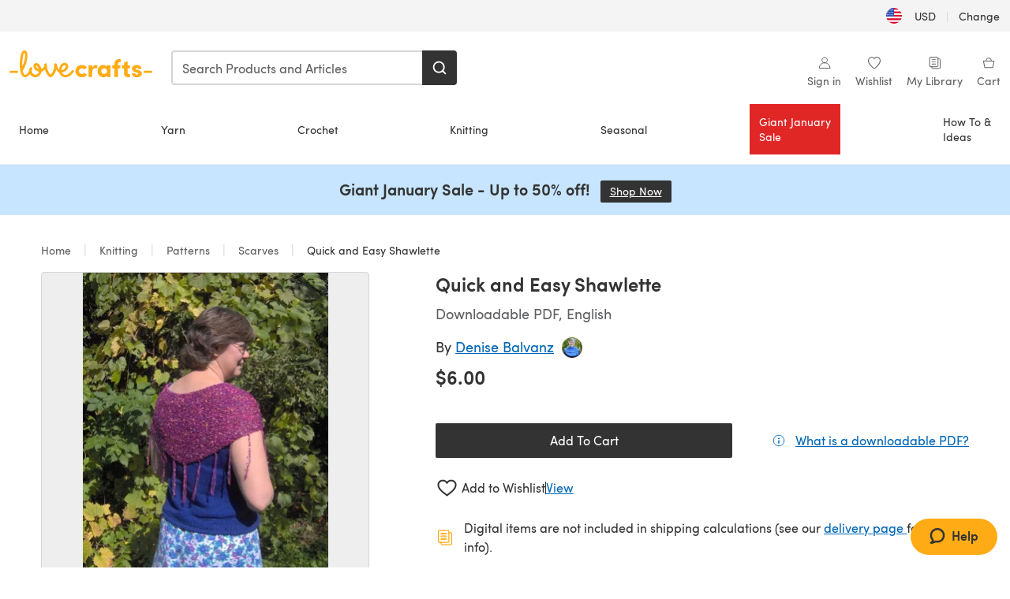

--- FILE ---
content_type: text/html; charset=utf-8
request_url: https://www.lovecrafts.com/en-us/p/quick-and-easy-shawlette-knitting-pattern-by-denise-balvanz
body_size: 67506
content:
<!doctype html>
<html data-n-head-ssr dir="ltr" lang="en-US" data-n-head="%7B%22dir%22:%7B%22ssr%22:%22ltr%22%7D,%22lang%22:%7B%22ssr%22:%22en-US%22%7D%7D">
  <head >
    <title>Quick and Easy Shawlette Knitting pattern by Denise Balvanz | Knitting Patterns | LoveCrafts</title><meta data-n-head="ssr" charset="utf-8"><meta data-n-head="ssr" name="viewport" content="width=device-width, initial-scale=1"><meta data-n-head="ssr" name="format-detection" content="telephone=no"><meta data-n-head="ssr" rel="preload" as="font" type="font/woff2" href="https://cms.prod.lovecrafts.co/media/fonts/sofia_pro_regular.woff2" crossorigin="anonymous"><meta data-n-head="ssr" rel="preload" as="font" type="font/woff2" href="https://cms.prod.lovecrafts.co/media/fonts/sofia_pro_semi_bold.woff2" crossorigin="anonymous"><meta data-n-head="ssr" name="generator" content="Vue Storefront 2"><meta data-n-head="ssr" data-hid="description" name="description" content="Quick and Easy Shawlette is a  Knitting pattern by Denise Balvanz, available as a Downloadable PDF and includes instructions in English. Discover more patterns by Denise Balvanz at LoveCrafts!"><meta data-n-head="ssr" data-hid="robots" name="robots" content="index,follow"><meta data-n-head="ssr" data-hid="og:image" name="og:image" content="https://isv.prod.lovecrafts.co/v1/images/e36f36608e6168e0547d75031fa2afd3/a692a6f4-5fe4-4534-adaf-51c16cd94560.jpg/0/-/416x416"><link data-n-head="ssr" rel="icon" type="image/x-icon" href="/icons/favicon-lovecrafts.ico"><link data-n-head="ssr" rel="alternate" href="https://www.lovecrafts.com/en-au/p/quick-and-easy-shawlette-knitting-pattern-by-denise-balvanz" hreflang="en-au"><link data-n-head="ssr" rel="alternate" href="https://www.lovecrafts.com/en-au/p/quick-and-easy-shawlette-knitting-pattern-by-denise-balvanz" hreflang="en-nz"><link data-n-head="ssr" rel="alternate" href="https://www.lovecrafts.com/de-de/p/quick-and-easy-shawlette-knitting-pattern-by-denise-balvanz" hreflang="de"><link data-n-head="ssr" rel="alternate" href="https://www.lovecrafts.com/fr-fr/p/quick-and-easy-shawlette-knitting-pattern-by-denise-balvanz" hreflang="fr-fr"><link data-n-head="ssr" rel="alternate" href="https://www.lovecrafts.com/en-gb/p/quick-and-easy-shawlette-knitting-pattern-by-denise-balvanz" hreflang="en-gb"><link data-n-head="ssr" rel="alternate" href="https://www.lovecrafts.com/en-gb/p/quick-and-easy-shawlette-knitting-pattern-by-denise-balvanz" hreflang="x-default"><link data-n-head="ssr" rel="alternate" href="https://www.lovecrafts.com/en-us/p/quick-and-easy-shawlette-knitting-pattern-by-denise-balvanz" hreflang="en-us"><link data-n-head="ssr" rel="alternate" href="https://www.lovecrafts.com/en-us/p/quick-and-easy-shawlette-knitting-pattern-by-denise-balvanz" hreflang="en-ca"><link data-n-head="ssr" rel="canonical" href="https://www.lovecrafts.com/en-us/p/quick-and-easy-shawlette-knitting-pattern-by-denise-balvanz"><link data-n-head="ssr" rel="preload" as="image" fetchpriority="high" href="https://isv.prod.lovecrafts.co/v1/images/e36f36608e6168e0547d75031fa2afd3/a692a6f4-5fe4-4534-adaf-51c16cd94560.jpg/0/-/416x416" imagesrcset="https://isv.prod.lovecrafts.co/v1/images/e36f36608e6168e0547d75031fa2afd3/a692a6f4-5fe4-4534-adaf-51c16cd94560.jpg/0/-/416x416 416w, https://isv.prod.lovecrafts.co/v1/images/0476b8e203f4a060cb88ad8f041704f2/a692a6f4-5fe4-4534-adaf-51c16cd94560.jpg/0/-/832x832 832w, https://isv.prod.lovecrafts.co/v1/images/0f83cf6dd43d73cd598a5c1363582279/a692a6f4-5fe4-4534-adaf-51c16cd94560.jpg/0/-/1000x1000 1000w" imagesizes="(max-width: 767px) calc(100vw - 32px), 416px"><script data-n-head="ssr" data-hid="consent">
    // Google
    
    window.dataLayer = window.dataLayer || [];
    function gtag() { dataLayer.push(arguments); }
    gtag('consent', 'default', {
      ad_storage: 'granted',
      analytics_storage: 'granted',
      functionality_storage: 'granted',
      personalization_storage: 'granted',
      security_storage: 'granted',
      ad_user_data: 'granted',
      ad_personalization: 'granted'
    });
    gtag('consent', 'default', {
      ad_storage: 'denied',
      analytics_storage: 'denied',
      functionality_storage: 'denied',
      personalization_storage: 'denied',
      security_storage: 'denied',
      ad_user_data: 'denied',
      ad_personalization: 'denied',
      region: ["AT", "BE", "BG", "HR", "CY", "CZ", "DK", "EE", "FI", "FR", "DE", "GR", "HU", "IE", "IT", "LV", "LT", "LU", "MT", "NL", "PL", "PT", "RO", "SK", "SI", "ES", "SE", "NO", "IS", "LI", "GB", "CH", "US-CA", "US-CO", "US-CT", "US-VA", "US-UT"]
    });

    
      // Microsoft
      window.bing4069688 = window.bing4069688 || [];
      window.bing4069688.push('consent', 'default', {
        ad_storage: 'denied'
      });
    
    </script><script data-n-head="ssr" data-hid="rudderlabs-clean">
      const rudderKeys = Object.keys(localStorage).filter(x => x.startsWith('rudder_'));
      if (rudderKeys.length > 21) {
        rudderKeys.forEach(x => localStorage.removeItem(x));
      }
    </script><script data-n-head="ssr" data-hid="rudderlabs">
      (function() {
        "use strict";

        window.RudderSnippetVersion = "3.0.60";
        var identifier = "rudderanalytics";
        if (!window[identifier]) {
          window[identifier] = [];
        }
        var rudderanalytics = window[identifier];
        if (Array.isArray(rudderanalytics)) {
          if (rudderanalytics.snippetExecuted === true && window.console && console.error) {
            console.error("RudderStack JavaScript SDK snippet included more than once.");
          } else {
            rudderanalytics.snippetExecuted = true;
            window.rudderAnalyticsBuildType = "legacy";
            var sdkBaseUrl = "https://events-sdk.prod.lovecrafts.co";
            var sdkVersion = "v3";
            var sdkFileName = "rsa.min.js";
            var scriptLoadingMode = "async";
            var methods = [ "setDefaultInstanceKey", "load", "ready", "page", "track", "identify", "alias", "group", "reset", "setAnonymousId", "startSession", "endSession", "consent" ];
            for (var i = 0; i < methods.length; i++) {
              var method = methods[i];
              rudderanalytics[method] = function(methodName) {
                return function() {
                  if (Array.isArray(window[identifier])) {
                    rudderanalytics.push([ methodName ].concat(Array.prototype.slice.call(arguments)));
                  } else {
                    var _methodName;
                    (_methodName = window[identifier][methodName]) === null || _methodName === undefined || _methodName.apply(window[identifier], arguments);
                  }
                };
              }(method);
            }
            try {
              new Function('class Test{field=()=>{};test({prop=[]}={}){return prop?(prop?.property??[...prop]):import("");}}');
              window.rudderAnalyticsBuildType = "modern";
            } catch (e) {}
            var head = document.head || document.getElementsByTagName("head")[0];
            var body = document.body || document.getElementsByTagName("body")[0];
            window.rudderAnalyticsAddScript = function(url, extraAttributeKey, extraAttributeVal) {
              var scriptTag = document.createElement("script");
              scriptTag.src = url;
              scriptTag.setAttribute("data-loader", "RS_JS_SDK");
              if (extraAttributeKey && extraAttributeVal) {
                scriptTag.setAttribute(extraAttributeKey, extraAttributeVal);
              }
              if (scriptLoadingMode === "async") {
                scriptTag.async = true;
              } else if (scriptLoadingMode === "defer") {
                scriptTag.defer = true;
              }
              if (head) {
                head.insertBefore(scriptTag, head.firstChild);
              } else {
                body.insertBefore(scriptTag, body.firstChild);
              }
            };
            window.rudderAnalyticsMount = function() {
              (function() {
                if (typeof globalThis === "undefined") {
                  var getGlobal = function getGlobal() {
                    if (typeof self !== "undefined") {
                      return self;
                    }
                    if (typeof window !== "undefined") {
                      return window;
                    }
                    return null;
                  };
                  var global = getGlobal();
                  if (global) {
                    Object.defineProperty(global, "globalThis", {
                      value: global,
                      configurable: true
                    });
                  }
                }
              })();
              window.rudderAnalyticsAddScript("".concat(sdkBaseUrl, "/").concat(sdkVersion, "/").concat(window.rudderAnalyticsBuildType, "/").concat(sdkFileName), "data-rsa-write-key", "2erkLjtKgPvvp2JvL9ZflCBVULL");
            };
            if (typeof Promise === "undefined" || typeof globalThis === "undefined") {
              window.rudderAnalyticsAddScript("https://polyfill-fastly.io/v3/polyfill.min.js?version=3.111.0&features=Symbol%2CPromise&callback=rudderAnalyticsMount");
            } else {
              window.rudderAnalyticsMount();
            }
          }
        }
      })();
    </script><script data-n-head="ssr" data-hid="cookieyes-event">
    document.addEventListener('cookieyes_banner_load', (eventData) => {
      const data = eventData.detail;

      const categories = Object.entries(data.categories).reduce((accumulator, [k, v]) => {
        accumulator[v ? 'allowedConsentIds' : 'deniedConsentIds'].push(k);
        return accumulator;
      }, {allowedConsentIds:[], deniedConsentIds:[]});

      const consentOptions={"consentManagement":{"enabled":true,"provider":"custom"}};

      if (data.activeLaw !== 'gdpr' || data.isUserActionCompleted) {
        
          window.bing4069688.push('consent', 'update', {
            ad_storage: data.categories.advertisement ? 'granted' : 'denied'
          });
        
        
        consentOptions.consentManagement = {...consentOptions.consentManagement, ...categories};
      } else {
        consentOptions.preConsent = {"enabled":true,"storage":{"strategy":"anonymousId"},"events":{"delivery":"buffer"}};
      }

      document.addEventListener('cookieyes_consent_update', (eventData) => {
        
          window.bing4069688.push('consent', 'update', {
            ad_storage: eventData.detail.accepted.includes('advertisement') ? 'granted' : 'denied'
          });
        

        rudderanalytics.consent({
          consentManagement: {
            allowedConsentIds: eventData.detail.accepted,
            deniedConsentIds: eventData.detail.rejected
          }
        });
      });

      window.rudderanalytics.load("2erkLjtKgPvvp2JvL9ZflCBVULL", "https://events.prod.lovecrafts.co", {
        configUrl: "https://events-api.prod.lovecrafts.co",
        ...consentOptions,
        externalAnonymousIdCookieName: 'ajs_anonymous_id',
        storage: {
          type: "localStorage"
        }
      });
    });
    </script><script data-n-head="ssr" data-hid="cookieyes" src="https://cdn-cookieyes.com/client_data/59860e8ef1dcbb12efcf6317/script.js" defer></script><script data-n-head="ssr" type="application/ld+json">{"@context":"https://schema.org","@graph":[{"@context":"https://schema.org","@id":"https://www.lovecrafts.com/en-us/p/quick-and-easy-shawlette-knitting-pattern-by-denise-balvanz#breadcrumb","@type":"BreadcrumbList","itemListElement":[{"@type":"ListItem","position":1,"item":{"@id":"https://www.lovecrafts.com/en-us","name":"Home"}},{"@type":"ListItem","position":2,"item":{"@id":"https://www.lovecrafts.com/en-us/l/knitting","name":"Knitting"}},{"@type":"ListItem","position":3,"item":{"@id":"https://www.lovecrafts.com/en-us/l/knitting/knitting-patterns","name":"Patterns"}},{"@type":"ListItem","position":4,"item":{"@id":"https://www.lovecrafts.com/en-us/l/knitting/knitting-patterns/knitting-patterns-by-garment/scarf-knitting-patterns","name":"Scarves"}}]},{"@type":"ImageObject","@id":"https://www.lovecrafts.com/en-us/p/quick-and-easy-shawlette-knitting-pattern-by-denise-balvanz#primaryimage","inLanguage":"en-US","url":"https://isv.prod.lovecrafts.co/v1/images/0f83cf6dd43d73cd598a5c1363582279/a692a6f4-5fe4-4534-adaf-51c16cd94560.jpg/0/-/1000x1000","contentUrl":"https://isv.prod.lovecrafts.co/v1/images/0f83cf6dd43d73cd598a5c1363582279/a692a6f4-5fe4-4534-adaf-51c16cd94560.jpg/0/-/1000x1000","width":390,"height":390},{"@context":"https://schema.org","@type":"Product","mainEntityOfPage":{"@id":"https://www.lovecrafts.com/en-us/p/quick-and-easy-shawlette-knitting-pattern-by-denise-balvanz#webpage"},"description":"<p>This is a fun little shawlette. It can be made with ladder yarns, furry yarns, mohair or any other yarn or combination of yarns you would like to try. It can add warmth or just a little bit of flash to your outfit.</p><p>This shawl can often be made with just one ball of yarn. Great way to use up those balls of beautiful yarn that you picked up because you just couldn't resist it!</p>","name":"Quick and Easy Shawlette","image":{"@id":"https://isv.prod.lovecrafts.co/v1/images/0f83cf6dd43d73cd598a5c1363582279/a692a6f4-5fe4-4534-adaf-51c16cd94560.jpg/0/-/1000x1000#primaryimage"},"offers":{"@type":"Offer","availability":"https://schema.org/InStock","price":"6","priceCurrency":"USD"},"sku":"UPID04470","brand":{"@type":"Brand","name":"Independent Designer"}}]}</script><link rel="preload" href="https://assets.prod.lovecrafts.co/_nuxt/a71037f.modern.js" as="script"><link rel="preload" href="https://assets.prod.lovecrafts.co/_nuxt/d989a86.modern.js" as="script"><link rel="preload" href="https://assets.prod.lovecrafts.co/_nuxt/css/53db6c0.css" as="style"><link rel="preload" href="https://assets.prod.lovecrafts.co/_nuxt/ef2b45d.modern.js" as="script"><link rel="preload" href="https://assets.prod.lovecrafts.co/_nuxt/css/1a132a2.css" as="style"><link rel="preload" href="https://assets.prod.lovecrafts.co/_nuxt/de2a539.modern.js" as="script"><link rel="stylesheet" href="https://assets.prod.lovecrafts.co/_nuxt/css/53db6c0.css"><link rel="stylesheet" href="https://assets.prod.lovecrafts.co/_nuxt/css/1a132a2.css">
  </head>
  <body class="lovecrafts" data-n-head="%7B%22class%22:%7B%22ssr%22:%22lovecrafts%22%7D%7D">
    <div data-server-rendered="true" id="__nuxt"><!----><div id="__layout"><div class="layout non-js" data-v-e1262b6a><a href="#main-content" class="visually-hidden" data-v-e1262b6a>Skip to main content</a> <div data-v-67432fbc data-v-e1262b6a><noscript data-v-67432fbc><div class="sf-notification noscript-warning color-warning" data-v-67432fbc><span role="none" class="sf-notification__icon sf-icon" style="--icon-size:24px;" data-v-67432fbc><svg width="24" height="24" viewBox="0 0 24 24" fill="none" xmlns="http://www.w3.org/2000/svg" role="none"><path stroke="var(--icon-color)" d="M12 21C16.9706 21 21 16.9706 21 12C21 7.02944 16.9706 3 12 3C7.02944 3 3 7.02944 3 12C3 16.9706 7.02944 21 12 21Z" stroke-width="1.25"></path><path fill="var(--icon-color)" d="M12 9.74999C11.3233 9.74999 10.7143 9.17856 10.7143 8.46427C10.7143 7.74999 11.3233 7.17856 12 7.17856C12.6767 7.17856 13.2857 7.74999 13.2857 8.46427C13.2857 9.17856 12.7444 9.74999 12 9.74999Z"></path><path fill="var(--icon-color)" d="M12.3214 11.3571H11.6786C11.3235 11.3571 11.0357 11.645 11.0357 12V16.5C11.0357 16.855 11.3235 17.1429 11.6786 17.1429H12.3214C12.6765 17.1429 12.9643 16.855 12.9643 16.5V12C12.9643 11.645 12.6765 11.3571 12.3214 11.3571Z"></path></svg></span> <div><div class="sf-notification__title smartphone-only display-none">
          
        </div> <strong data-v-67432fbc>JavaScript seems to be disabled in your browser.</strong> <p class="noscript-text" data-v-67432fbc>You must have JavaScript enabled in your browser to utilize the functionality of this website.</p> <a href="https://www.enable-javascript.com/en" rel="noopener noreferrer" target="_blank" data-v-67432fbc>Enable JavaScript
        </a></div> <button type="button" aria-label="Close notification" class="display-none sf-button--pure sf-notification__close sf-button"><span class="sf-icon color-white" style="--icon-color:;--icon-size:;"><svg viewBox="0 0 24 24" preserveAspectRatio="none" class="sf-icon-path"><defs><linearGradient id="linearGradient-21419018" x1="0" y1="0" x2="1" y2="0"><stop offset="1" stop-color="var(--icon-color)"></stop> <stop offset="0" stop-color="var(--icon-color-negative, var(--c-gray-variant))"></stop></linearGradient></defs> <path d="M21.261 2.22a.748.748 0 00-1.057 0l-8.464 8.463-8.463-8.464a.748.748 0 10-1.058 1.058l8.464 8.463-8.464 8.464a.748.748 0 101.058 1.057l8.463-8.463 8.464 8.463a.748.748 0 101.057-1.057l-8.463-8.464 8.463-8.463a.748.748 0 000-1.058z" fill="var(--icon-color)" style="height:100%;"></path></svg></span></button></div></noscript></div> <div class="sf-top-bar desktop-only" data-v-e1262b6a><div class="sf-top-bar__container"><div class="sf-top-bar__left"></div> <div class="sf-top-bar__center"></div> <div class="sf-top-bar__right"><div class="locale-container"><button type="button" data-cy="locale-select_change-langauge" class="container__lang container__lang--selected sf-button"><span class="country-img sf-icon"><img src="https://assets.prod.lovecrafts.co/_nuxt/assets/flags/US.924e9b.svg" alt="US" loading="eager"></span> <span class="selected-country">
      USD <span aria-hidden="true" class="divider">|</span>
      Change
    </span></button></div></div></div></div> <div id="layout" data-v-e1262b6a><div class="app-header" data-v-e1262b6a><div class="the-header-wrapper"><div class="the-header"><div active-sidebar="activeSidebar" class="sf-header"><div class="sf-header__wrapper"><header class="sf-header__header">​ <div class="sf-header__aside"></div> <div class="sf-header__actions"><div class="logo-container"><button aria-label="Open mobile menu" class="sf-header__hamburger smartphone-only"><span role="none" class="sf-header__icon sf-icon" style="--icon-size:25px;"><svg width="24" height="24" viewBox="0 0 24 24" fill="none" xmlns="http://www.w3.org/2000/svg" role="none"><path d="M3.75 4.5H20.25C20.7 4.5 21 4.8 21 5.25C21 5.7 20.7 6 20.25 6H3.75C3.3 6 3 5.7 3 5.25C3 4.8 3.3 4.5 3.75 4.5Z" fill="var(--icon-color)"></path><path d="M3.75 11.25H20.25C20.7 11.25 21 11.55 21 12C21 12.45 20.7 12.75 20.25 12.75H3.75C3.3 12.75 3 12.45 3 12C3 11.55 3.3 11.25 3.75 11.25Z" fill="var(--icon-color)"></path><path d="M3.75 18H20.25C20.7 18 21 18.3 21 18.75C21 19.2 20.7 19.5 20.25 19.5H3.75C3.3 19.5 3 19.2 3 18.75C3 18.3 3.3 18 3.75 18Z" fill="var(--icon-color)"></path></svg></span> <span class="sf-header__icon-label">Menu</span></button> <a href="/en-us" class="sf-header__logo"><span class="sf-header__logo-image sf-icon"><svg xmlns="http://www.w3.org/2000/svg" width="181" height="34" role="img" viewBox="0 0 736.8 138.9" xml:space="preserve" id="lovecrafts-secondary" preserveAspectRatio="xMinYMin meet"><title>LoveCrafts</title><g fill="#FFAB15" style="fill:var(--custom-fill-color-0,#FFAB15);"><path d="M39.5 105.2H5.6c-3.1 0-5.6 2.5-5.6 5.6 0 3.1 2.5 5.6 5.6 5.6h33.9c3.1 0 5.6-2.5 5.6-5.6 0-3.1-2.5-5.6-5.6-5.6zM323.6 102.3c-1.4.6-2.5 2-3.5 3.3-.3.3-7.3 9.3-11.8 13.2-4.2 3.6-11.5 7.4-18.5 7.3-14.8-.2-19.6-11.7-19.6-11.7s15.7-2.9 25.2-13.7c8.3-9.4 8.6-19 6.4-25-2.7-7.3-9.6-12.1-17.7-12-11 .1-19.2 8.4-23.7 17.4-2.7 5.4-4.4 11.7-4.9 18.1-7.5-6.5-9.6-20.8-10.5-24.6-.8-3.7-1.4-5-2.4-6.1-1.6-1.8-4.1-2.4-5.9-2.1-6.8.8-6.2 7.7-6 11.9.1 1.4.1 2.8.1 4.1-.9 12.4-5.4 25.3-13.1 36.6-3.1 4.5-4.9 6-5.2 6-.4 0-2.6-1.5-5-4.8-7.1-9.8-11.9-22.4-13.5-34.5-.4-2.9-.5-5.8-.3-9.1.2-2.9.2-5.8-1.7-8-1.2-1.4-3.1-2.2-5-2.2-2.9 0-5.5 1.7-6.4 4.2-.3.5-.7 2.9-.8 4.3-.3 4.6-1.7 9.6-3.9 12.4-4.4 5.9-11.5 8-11.5 8s-2.5-15.7-14-25.3c-4.1-3.4-8.3-4.6-12.7-4.8-7.2-.2-15.7 5.9-13.8 17.8.6 3.9 2.3 8.2 4.9 12 7.5 11.1 19.4 13.7 23.1 14.3 0 1.4-1.4 6.8-5.8 11-2.7 2.6-7.4 5.3-13 5.3-4.6 0-8.6-2.3-11.3-5-3.4-3.2-6.2-8.4-6.9-12.3-.2-1.2-1.2-7.5 2-12.3 1.3-1.9 1.4-4.1.4-5.9-1.2-2.2-3.7-3.6-6.3-3.6-2.2 0-3.9 1.2-5.4 3-2 2.4-3.4 6-3.9 12.4-.7 9-12.5 24.4-21 24.1-6.8-.2-10.5-12.6-12.1-20.9 0 0 18.2-30.5 22.6-58.4C95.4 19.6 91 10 87.8 5.4 85.3 2 81.5-.1 77.3 0c-3.6.1-6.4 1.2-9.2 3.8-5.2 4.7-9.4 15.3-12.5 33.9-2 12.3-2.7 25.4-2.4 40.1.1 6.6.6 20.8 4.8 37 4.2 16 12.4 23.9 22.3 23.9 5.8 0 11.8-3.8 15.5-6.7 6.3-5 10.1-10.5 10.1-10.5s7 17 26.9 17.2c16.1.2 30.2-12.7 32.4-29.5v-.2l.2-.1c10.8-2.4 17.7-9.8 17.7-9.8s3.8 14.4 11.4 25c4.2 5.9 10.6 14.7 18 14.6 4.4 0 9.5-3.6 16.9-13.7 7.8-10.6 12.2-26.4 12.2-26.4s3.7 10.7 15.2 15.5c1.9 7 5.8 13.4 12 18 5.8 4.3 13.2 6.6 20.7 6.6 11.5 0 21.3-5.6 28.1-11.8 7.4-6.6 14-15.4 14.2-15.7 1.6-2.5.8-6.1-1.3-8-1.6-1.3-4.2-2.1-6.9-.9zM143.2 90.7c-6.5-6.3-6.7-9.7-6.6-10.5.2-1.8 1.6-2.1 2.1-2.1 2.1 0 4.7 4 6.1 6.1 3.4 4.7 5.8 11.2 5.8 11.2s-4-1.5-7.4-4.7zm-77.2-8s-.1-24.1 1.1-35.4c1.1-10 2.4-21.3 6.8-30.9.5-1.1 1.8-3.9 2.9-4 1-.1 1.9 2 2.5 4.7 2 8.9 1.1 19.2-1.7 32.8C74.3 64.9 66 82.7 66 82.7zm202.1 19.6s.1-8 3.6-15.1c2.8-5.7 5.9-9.2 9.7-10.5 2.9-1 5.8-.2 7.5 1.8 1.2 1.5 1.6 3.5 1.1 5.7-1.2 5.2-4.6 9-7.4 11.4-6.6 5.5-14.5 6.7-14.5 6.7zM373.5 75c10.9 0 20.7 4.7 26.6 13l-14.8 10.6c-2.5-3.9-7.1-6.2-11.8-6.2-7.7 0-15.2 5.5-15.2 14.3s7.5 14.7 15.2 14.7c4.7 0 9.3-2.2 11.8-6.2l14.8 10.5c-5.8 8.3-15.6 13.1-26.6 13.1-17.6 0-33.3-12.8-33.3-32.1 0-19.2 15.7-31.7 33.3-31.7zM426.6 137.6h-18.2V76.3h18.2v14.8c3.1-11.4 11-16.1 17.3-16.1 4.3 0 7.6.8 10.5 2.2l-3.3 16.4c-3.3-1.6-6.4-1.8-9.3-1.8-10.5 0-15.2 8.3-15.2 24.4v21.4zM503.4 130.6c-3.9 5.9-13.1 8.1-17.8 8.1-15.6 0-31.2-12.2-31.2-31.9s15.6-31.9 31.2-31.9c3.9 0 13.1 1.3 17.8 8.1v-6.8h18.1v61.2h-18.1v-6.8zm-14.8-9.2c7.5 0 14.8-5.4 14.8-14.6s-7.3-14.6-14.8-14.6c-7.6 0-15.3 5.8-15.3 14.6 0 8.9 7.7 14.6 15.3 14.6zM650.4 112.4c-18.4-5-18.5-14.3-18.4-19.9.1-9 11-17.4 23.9-17.4 12.2 0 25 5.4 25.2 20.3h-17.2c-.1-4.6-4.1-5.4-6.9-5.4-3.9 0-6.6 1.8-6.4 4.6.1 1.8 1.7 3.7 5.4 4.6l10.4 2.8c14.8 4.1 16.7 13.9 16.7 17.8 0 13-13.6 19.1-26.5 19.1-12.5 0-25.4-7.5-25.6-21.1h17c.1 3.5 4.1 7.1 9 7.1 4.1-.1 7.5-2 7.5-5.1 0-2.6-1.6-4.1-6-5.2l-8.1-2.2zM609.4 76.3V55.6L591 61.5v14.8h-11.1v16.1h11V118c0 6.4 1.9 11.6 5.7 15.3 3.8 3.7 9 5.6 15.6 5.6 4.1 0 7.7-.6 9.8-1.6v-15.7c-1.7.3-3.3.5-4.7.5-5.2 0-7.9-2.6-7.9-7.6v-22H622V76.3h-12.6zM565.7 44.4c-3.8 0-11.8.6-17.6 6.7-4.2 4.5-6.4 10.5-6.4 17.9v7.3h-11.5v16.1h11.5v45.2H560V92.4h12.3V76.3H560v-6.7c0-3.4.9-5.9 2.8-7.3 1.8-1.4 3.7-2.1 6.3-2.1 2.5 0 4.6.4 5.2.5V45.6c-1.7-.8-4.6-1.2-8.6-1.2zM731.2 105.2h-33.9c-3.1 0-5.6 2.5-5.6 5.6 0 3.1 2.5 5.6 5.6 5.6h33.9c3.1 0 5.6-2.5 5.6-5.6 0-3.1-2.5-5.6-5.6-5.6z"></path></g></svg></span></a> <a href="/en-us/cart" class="smartphone-only lc-link--pure sf-header__cart"><span role="none" class="sf-header__icon sf-icon" style="--icon-size:25px;"><svg width="25" height="25" viewBox="0 0 25 25" fill="none" xmlns="http://www.w3.org/2000/svg" role="none"><path d="M16.7558 9.77767C16.3958 9.77767 16.1258 9.50767 16.1258 9.14767C16.1258 6.89767 14.5958 5.18767 12.6158 5.18767C10.5458 5.18767 9.10579 6.80767 9.10579 8.96767C9.10579 9.32767 8.83579 9.59767 8.47579 9.59767C8.11579 9.59767 7.93579 9.41767 7.93579 9.05767C7.93579 6.17767 9.91579 4.01767 12.6158 4.01767C15.2258 4.01767 17.2958 6.26767 17.2958 9.14767C17.2958 9.50767 17.1158 9.77767 16.7558 9.77767Z" fill="var(--icon-color)"></path><path d="M18.9157 20.2177H6.31572C6.04572 20.2177 5.77572 19.9477 5.68572 19.6777L3.61572 9.41767C3.61572 9.23767 3.61572 8.96767 3.70572 8.87767C3.79572 8.69767 3.97572 8.60767 4.15572 8.60767H20.9857C21.1657 8.60767 21.3457 8.69767 21.4357 8.87767C21.6157 9.05767 21.6157 9.23767 21.6157 9.41767L19.5457 19.6777C19.4557 19.9477 19.2757 20.2177 18.9157 20.2177ZM6.76572 18.9577H18.4657L20.2657 9.86767H4.96572L6.76572 18.9577Z" fill="var(--icon-color)"></path></svg></span> <div class="cart-badge-wrapper" style="display:none;"><span class="sf-badge--number cart-badge sf-badge">0</span></div> <span class="sf-header__icon-label">Cart</span></a> <form autocomplete="off" method="get" action="/en-us/search" role="search" class="search-wrapper"><div class="sf-search-bar sf-header__search"><div data-testid="q" class="sf-input"><div class="sf-input__wrapper"><input id="q" name="q" type="search" role="combobox" aria-controls="search-autocomplete" aria-autocomplete="both" aria-haspopup="dialog" aria-expanded="false" placeholder="Search Products and Articles" aria-label="Search" value=""> <span class="sf-input__bar"></span> <label for="q" class="sf-input__label will-change display-none"></label> <!----></div> <div class="sf-input__error-message"><div class="display-none"></div></div></div> <div id="search-autocomplete" role="dialog" hidden="hidden" class="autocomplete"><div hidden="hidden" class="type-headers-wrapper"><ul class="type-headers"><li data-list="text-suggestions"><button type="button" class="sf-button sf-button--pure type-headers__tab-btn">
          Products<span class="count count--products"></span></button></li> <li data-list="articles"><button type="button" class="sf-button sf-button--pure type-headers__tab-btn">
          Articles<span class="count count--articles"></span></button></li></ul></div> <div hidden="hidden" data-list="recent-searches" class="suggestion-list text"><header><h4>Recent Searches</h4> <button type="button" aria-label="Recent Searches Clear" class="sf-button sf-button--text clear-all">
        Clear
      </button></header> <ul aria-label="Recent Searches"></ul></div> <div hidden="hidden" data-list="text-suggestions" class="suggestion-list text"><h4 aria-hidden="true" class="suggestion-list__title">
      Products <span class="count count--products"></span></h4> <ul aria-label="Products"></ul> <button type="submit" class="sf-button autocomplete__see-all">
      See all search results
    </button></div> <div hidden="hidden" data-list="articles" class="suggestion-list image"><h4 aria-hidden="true" class="suggestion-list__title">
      Articles <span class="count count--articles"></span></h4> <ul aria-label="Articles"></ul></div> <div hidden="hidden" aria-live="polite" class="no-results"><span>No matches found for '<strong></strong>'</span></div></div> <button type="submit" aria-label="Search" class="search-button sf-button"><span role="none" class="sf-icon" style="--icon-color:var(--c-white);--icon-size:20px;"><svg viewBox="0 0 24 24" preserveAspectRatio="none" role="none" class="sf-icon-path"><title></title> <!----> <path d="M21.668 20.108l-3.59-3.562c2.803-3.588 2.508-8.698-.713-11.917A8.948 8.948 0 0010.998 2c-2.41 0-4.671.934-6.368 2.629A8.937 8.937 0 002 10.992c0 2.408.934 4.669 2.63 6.364a8.948 8.948 0 006.368 2.628 8.893 8.893 0 005.532-1.916l3.565 3.612c.22.221.492.32.786.32.295 0 .566-.123.787-.32.443-.417.443-1.13 0-1.572zm-3.884-9.116a6.723 6.723 0 01-1.992 4.792 6.777 6.777 0 01-4.794 1.99 6.773 6.773 0 01-4.795-1.99 6.769 6.769 0 01-1.991-4.792c0-1.818.712-3.514 1.991-4.791a6.777 6.777 0 014.795-1.99c1.819 0 3.516.711 4.794 1.99a6.729 6.729 0 011.992 4.791z" fill="var(--icon-color)" style="height:100%;"></path></svg></span></button></div> <button type="reset" aria-label="Clear search" class="clear"><span role="none" class="sf-icon" style="--icon-size:14px;"><svg height="14" viewBox="0 0 14 14" width="14" xmlns="http://www.w3.org/2000/svg" role="none"><path d="m32 11v16m-8-8h16" fill="none" stroke="currentColor" stroke-linecap="round" stroke-linejoin="round" stroke-width="1.5" transform="matrix(.70710678 -.70710678 .70710678 .70710678 -29.062446 16.192388)"></path></svg></span></button></form></div> <div class="sf-header__icons"><a href="/en-us/account" data-testid="accountIcon" class="lc-link--pure sf-header__action"><span role="none" class="sf-header__icon sf-icon" style="--icon-size:1.25rem;"><svg width="25" height="25" viewBox="0 0 25 25" fill="none" xmlns="http://www.w3.org/2000/svg" role="none"><g clip-path="url(#clip0)"><path d="M21.0051 20.5552C21.0051 15.9146 17.2083 12.1177 12.5676 12.1177C7.927 12.1177 4.13013 15.9146 4.13013 20.5552H21.0051Z" stroke="var(--icon-color)" stroke-width="1.25" stroke-miterlimit="10" stroke-linecap="round" stroke-linejoin="round"></path><path d="M12.5676 12.1177C14.8976 12.1177 16.7864 10.2289 16.7864 7.89893C16.7864 5.56897 14.8976 3.68018 12.5676 3.68018C10.2377 3.68018 8.34888 5.56897 8.34888 7.89893C8.34888 10.2289 10.2377 12.1177 12.5676 12.1177Z" stroke="var(--icon-color)" stroke-width="1.25" stroke-miterlimit="10" stroke-linecap="round" stroke-linejoin="round"></path></g><defs><clipPath id="clip0"><rect width="24" height="24" fill="white" transform="translate(0.567627 0.117676)"></rect></clipPath></defs></svg></span> <div class="notifications-badge-wrapper" style="display:none;"><span class="sf-badge--number notifications-badge sf-badge">
                
              </span></div> <span class="header-action-text">Sign in</span></a> <a href="/en-us/account/wishlist" data-testid="wishlistIcon" class="lc-link--pure sf-header__action"><span role="none" class="sf-header__icon sf-icon" style="--icon-size:1.25rem;"><svg width="24" height="24" viewBox="0 0 24 24" fill="none" xmlns="http://www.w3.org/2000/svg" role="none"><path d="M15.8842 3C14.5579 3 12.9474 3.94737 12 5.17895C11.0526 3.94737 9.44211 3 8.11579 3C5.36842 3 3 5.46316 3 8.30526C3 13.8 11.0526 20.0526 12 20.0526C12.9474 20.0526 21 13.8 21 8.30526C21 5.46316 18.6316 3 15.8842 3Z" stroke="currentColor" stroke-width="1.25" stroke-linecap="round" stroke-linejoin="round"></path></svg></span> <span class="header-action-text">
              Wishlist
            </span></a> <a href="/en-us/account/library" data-testid="libraryIcon" class="lc-link--pure sf-header__action"><span role="none" class="sf-header__icon sf-icon" style="--icon-size:1.25rem;"><svg width="25" height="25" viewBox="0 0 25 25" fill="none" xmlns="http://www.w3.org/2000/svg" role="none"><path fill-rule="evenodd" clip-rule="evenodd" d="M19.5383 5.88691H17.1088V4.15243C17.1088 3.58076 16.6466 3.11768 16.0767 3.11768H4.98704C4.42037 3.11768 3.95496 3.58433 3.95496 4.15674V17.3094C3.95496 17.8812 4.41897 18.3484 4.98704 18.3484H7.41649V20.0786C7.41649 20.6504 7.8805 21.1177 8.44858 21.1177H19.5383C20.1049 21.1177 20.5703 20.651 20.5703 20.0786V6.92597C20.5703 6.3542 20.1063 5.88691 19.5383 5.88691Z" stroke="var(--icon-color)" stroke-width="1.25"></path><path d="M5.73975 18.3484H16.0767C16.6432 18.3484 17.1088 17.8809 17.1088 17.3073C17.1088 16.9248 17.1088 13.128 17.1088 5.91681" stroke="var(--icon-color)" stroke-width="1.25"></path><path d="M7.07043 6.57922H13.9935V7.61768H7.07043V6.57922ZM7.07043 10.0408H13.9935V11.0792H7.07043V10.0408ZM7.07043 13.5023H13.9935V14.5408H7.07043V13.5023Z" fill="var(--icon-color)"></path></svg></span> <span class="header-action-text">My Library</span></a> <a href="/en-us/cart" data-testid="cartIcon" class="lc-link--pure sf-header__action"><span role="none" class="sf-header__icon sf-icon" style="--icon-size:1.25rem;"><svg width="25" height="25" viewBox="0 0 25 25" fill="none" xmlns="http://www.w3.org/2000/svg" role="none"><path d="M16.7558 9.77767C16.3958 9.77767 16.1258 9.50767 16.1258 9.14767C16.1258 6.89767 14.5958 5.18767 12.6158 5.18767C10.5458 5.18767 9.10579 6.80767 9.10579 8.96767C9.10579 9.32767 8.83579 9.59767 8.47579 9.59767C8.11579 9.59767 7.93579 9.41767 7.93579 9.05767C7.93579 6.17767 9.91579 4.01767 12.6158 4.01767C15.2258 4.01767 17.2958 6.26767 17.2958 9.14767C17.2958 9.50767 17.1158 9.77767 16.7558 9.77767Z" fill="var(--icon-color)"></path><path d="M18.9157 20.2177H6.31572C6.04572 20.2177 5.77572 19.9477 5.68572 19.6777L3.61572 9.41767C3.61572 9.23767 3.61572 8.96767 3.70572 8.87767C3.79572 8.69767 3.97572 8.60767 4.15572 8.60767H20.9857C21.1657 8.60767 21.3457 8.69767 21.4357 8.87767C21.6157 9.05767 21.6157 9.23767 21.6157 9.41767L19.5457 19.6777C19.4557 19.9477 19.2757 20.2177 18.9157 20.2177ZM6.76572 18.9577H18.4657L20.2657 9.86767H4.96572L6.76572 18.9577Z" fill="var(--icon-color)"></path></svg></span> <div class="cart-badge-wrapper" style="display:none;"><span class="sf-badge--number cart-badge sf-badge">0</span></div> <span class="header-action-text">Cart</span></a></div> <nav class="sf-header__navigation"><div id="menu-backdrop"></div> <div class="nav-wrapper"><!----> <div data-target="Home" class="sf-header-navigation-item sale-none"><div class="sf-header-navigation-item__item"><a href="/en-us/" class="sf-link sf-header-navigation-item__link lc-link--pure">Home</a></div></div><div data-target="Yarn" class="sf-header-navigation-item sale-none has-children"><div class="sf-header-navigation-item__item"><a href="/en-us/l/yarns" class="sf-link sf-header-navigation-item__link lc-link--pure">Yarn</a></div></div><div data-target="Crochet" class="sf-header-navigation-item sale-none has-children"><div class="sf-header-navigation-item__item"><a href="/en-us/l/crochet" class="sf-link sf-header-navigation-item__link lc-link--pure">Crochet</a></div></div><div data-target="Knitting" class="sf-header-navigation-item sale-none has-children"><div class="sf-header-navigation-item__item"><a href="/en-us/l/knitting" class="sf-link sf-header-navigation-item__link lc-link--pure">Knitting</a></div></div><div data-target="Seasonal" class="sf-header-navigation-item sale-none has-children"><div class="sf-header-navigation-item__item"><a href="/en-us/c/h/seasonal-inspiration" class="sf-link sf-header-navigation-item__link lc-link--pure">Seasonal</a></div></div><div data-target="Giant January Sale" class="sf-header-navigation-item sale-big has-children"><div class="sf-header-navigation-item__item"><a href="/en-us/l/all-crafts-promotions/promotions/january-sale" class="sf-link sf-header-navigation-item__link lc-link--pure">Giant January Sale</a></div></div><div data-target="How To &amp; Ideas" class="sf-header-navigation-item sale-none has-children"><div class="sf-header-navigation-item__item"><a href="/en-us/c/h/inspiration" class="sf-link sf-header-navigation-item__link lc-link--pure">How To &amp; Ideas</a></div></div></div> <div class="sf-mega-menu hide-mobile"><div class="sf-bar sf-mega-menu__bar"><div><button type="button" aria-label="back" class="sf-button--pure sf-bar__icon sf-button"><span class="sf-icon" style="--icon-color:;--icon-size:0.875rem;"><svg viewBox="0 0 24 24" preserveAspectRatio="none" class="sf-icon-path"><defs><linearGradient id="linearGradient-21419604" x1="0" y1="0" x2="1" y2="0"><stop offset="1" stop-color="var(--icon-color)"></stop> <stop offset="0" stop-color="var(--icon-color-negative, var(--c-gray-variant))"></stop></linearGradient></defs> <path d="M15.636 2L17 3.6 9.746 12 17 20.4 15.636 22 7 12z" fill="var(--icon-color)" style="height:100%;"></path></svg></span></button></div> <div><div class="sf-bar__title">Menu</div></div> <div><button type="button" aria-label="close" class="display-none sf-button--pure sf-bar__icon sf-button"><span class="sf-icon" style="--icon-color:;--icon-size:14px;"><svg viewBox="0 0 24 24" preserveAspectRatio="none" class="sf-icon-path"><defs><linearGradient id="linearGradient-21419605" x1="0" y1="0" x2="1" y2="0"><stop offset="1" stop-color="var(--icon-color)"></stop> <stop offset="0" stop-color="var(--icon-color-negative, var(--c-gray-variant))"></stop></linearGradient></defs> <path d="M21.261 2.22a.748.748 0 00-1.057 0l-8.464 8.463-8.463-8.464a.748.748 0 10-1.058 1.058l8.464 8.463-8.464 8.464a.748.748 0 101.058 1.057l8.463-8.463 8.464 8.463a.748.748 0 101.057-1.057l-8.463-8.464 8.463-8.463a.748.748 0 000-1.058z" fill="var(--icon-color)" style="height:100%;"></path></svg></span></button></div></div> <div class="sf-mega-menu__content"><div class="sf-mega-menu__menu"><div class="menu-item-level-1 sale-none"><div class="sf-mega-menu-column is-active"><a href="/en-us/" data-label="Home" class="menu-link lc-link--pure sale-none" style="display:none;">
                  Home
                  <!----></a> <div class="sf-mega-menu-column__content"></div></div></div><div class="menu-item-level-1 sale-none"><div class="sf-mega-menu-column is-active"><a href="/en-us/l/yarns" data-label="Yarn" class="menu-link lc-link--pure sale-none" style="display:none;">
                  Yarn
                  <span role="none" class="open-right sf-icon" style="--icon-color:var(--c-black);--icon-size:18px;"><svg viewBox="0 0 24 24" preserveAspectRatio="none" role="none" class="sf-icon-path"><title></title> <!----> <path d="M8.364 22L7 20.4l7.254-8.4L7 3.6 8.364 2 17 12z" fill="var(--icon-color)" style="height:100%;"></path></svg></span></a> <div class="sf-mega-menu-column__content"> <ul class="sf-list menu-content-level-1" style="display:none;"><li class="sf-list__item"><a href="/en-us/l/yarns?sort=newest" class="menu-item-level-2 lc-link--pure no-child">
                    New In
                    <!----></a> <ul class="sf-list"></ul></li><li class="sf-list__item"><a href="/en-us/l/yarns/multi-packs-and-kits" class="menu-item-level-2 lc-link--pure no-child">
                    Save With Yarn Packs
                    <!----></a> <ul class="sf-list"></ul></li><li class="sf-list__item"><a href="/en-us/l/back-in-stock" class="menu-item-level-2 lc-link--pure no-child">
                    Back In Stock
                    <!----></a> <ul class="sf-list"></ul></li><li class="sf-list__item"><a href="/en-us/l/all-crafts-promotions/promotions/outlet-lovecrafts?filter-type.en-US=Yarns" class="menu-item-level-2 lc-link--pure no-child">
                    Yarn Sale
                    <!----></a> <ul class="sf-list"></ul></li><li class="sf-list__item"><a href="/en-us/c/article/yarns-all-brands" class="menu-item-level-2 lc-link--pure">
                    Yarn Brands
                    <span role="none" class="open-right sf-icon" style="--icon-size:18px;"><svg viewBox="0 0 24 24" preserveAspectRatio="none" role="none" class="sf-icon-path"><title></title> <!----> <path d="M8.364 22L7 20.4l7.254-8.4L7 3.6 8.364 2 17 12z" fill="var(--icon-color)" style="height:100%;"></path></svg></span></a> <ul class="sf-list"><li class="sf-list__item menu-item-level-3"><a href="/en-us/l/yarns/yarns-by-brand/berroco-yarn" class="lc-link--pure">Berroco</a></li><li class="sf-list__item menu-item-level-3"><a href="/en-us/l/yarns/yarns-by-brand/cascade-yarn" class="lc-link--pure">Cascade Yarns</a></li><li class="sf-list__item menu-item-level-3"><a href="/en-us/l/yarns/yarns-by-brand/debbie-bliss-yarn" class="lc-link--pure">Debbie Bliss</a></li><li class="sf-list__item menu-item-level-3"><a href="/en-us/l/yarns/yarns-by-brand/hayfield-yarn" class="lc-link--pure">Hayfield</a></li><li class="sf-list__item menu-item-level-3"><a href="/en-us/l/yarns/yarns-by-brand/king-cole-yarn" class="lc-link--pure">King Cole</a></li><li class="sf-list__item menu-item-level-3"><a href="/en-us/l/yarns/yarns-by-brand/lion-brand-yarn" class="lc-link--pure">Lion Brand</a></li><li class="sf-list__item menu-item-level-3"><a href="/en-us/l/yarns/yarns-by-brand/malabrigo-yarn" class="lc-link--pure">Malabrigo</a></li><li class="sf-list__item menu-item-level-3"><a href="/en-us/l/yarns/yarns-by-brand/noro-yarn" class="lc-link--pure">Noro</a></li><li class="sf-list__item menu-item-level-3"><a href="/en-us/l/yarns/yarns-by-brand/paintbox-yarns-yarn" class="lc-link--pure">Paintbox Yarns</a></li><li class="sf-list__item menu-item-level-3"><a href="/en-us/l/yarns/yarns-by-brand/plymouth-yarn-yarn" class="lc-link--pure">Plymouth Yarn</a></li><li class="sf-list__item menu-item-level-3"><a href="/en-us/l/yarns/yarns-by-brand/rowan-yarn" class="lc-link--pure">Rowan Yarn</a></li><li class="sf-list__item menu-item-level-3"><a href="/en-us/l/yarns/yarns-by-brand/stylecraft-yarn" class="lc-link--pure">Stylecraft</a></li><li class="sf-list__item menu-item-level-3"><a href="/en-us/c/article/yarns-all-brands" class="lc-link--pure">All Yarn Brands</a></li></ul></li><li class="sf-list__item"><a href="/en-us/l/yarns" class="menu-item-level-2 lc-link--pure">
                    Yarn By Weight
                    <span role="none" class="open-right sf-icon" style="--icon-size:18px;"><svg viewBox="0 0 24 24" preserveAspectRatio="none" role="none" class="sf-icon-path"><title></title> <!----> <path d="M8.364 22L7 20.4l7.254-8.4L7 3.6 8.364 2 17 12z" fill="var(--icon-color)" style="height:100%;"></path></svg></span></a> <ul class="sf-list"><li class="sf-list__item menu-item-level-3"><a href="/en-us/l/yarns/yarns-by-weight/fingering-yarn" class="lc-link--pure">Fingering Weight Yarn</a></li><li class="sf-list__item menu-item-level-3"><a href="/en-us/l/yarns/yarns-by-weight/sport-yarn" class="lc-link--pure">Sport Weight Yarn</a></li><li class="sf-list__item menu-item-level-3"><a href="/en-us/l/yarns/yarns-by-weight/dk-yarn" class="lc-link--pure">DK Weight Yarn</a></li><li class="sf-list__item menu-item-level-3"><a href="/en-us/l/yarns/yarns-by-weight/aran-yarn" class="lc-link--pure">Aran &amp; Worsted Yarn</a></li><li class="sf-list__item menu-item-level-3"><a href="/en-us/l/yarns/yarns-by-weight/bulky-yarn" class="lc-link--pure">Chunky Yarn</a></li><li class="sf-list__item menu-item-level-3"><a href="/en-us/l/yarns/yarns-by-weight/super-bulky-yarn" class="lc-link--pure">Super Chunky Yarn</a></li><li class="sf-list__item menu-item-level-3"><a href="/en-us/l/yarns/favorite-yarns/baby-yarn" class="lc-link--pure">Baby Yarn</a></li><li class="sf-list__item menu-item-level-3"><a href="/en-us/l/yarns" class="lc-link--pure">All Yarn Weights</a></li></ul></li><li class="sf-list__item"><a href="/en-us/c/article/yarn-buying-guide" class="menu-item-level-2 lc-link--pure">
                    Yarn Fiber
                    <span role="none" class="open-right sf-icon" style="--icon-size:18px;"><svg viewBox="0 0 24 24" preserveAspectRatio="none" role="none" class="sf-icon-path"><title></title> <!----> <path d="M8.364 22L7 20.4l7.254-8.4L7 3.6 8.364 2 17 12z" fill="var(--icon-color)" style="height:100%;"></path></svg></span></a> <ul class="sf-list"><li class="sf-list__item menu-item-level-3"><a href="/en-us/l/yarns/yarns-by-fiber/bamboo-yarn" class="lc-link--pure">Bamboo Yarn</a></li><li class="sf-list__item menu-item-level-3"><a href="/en-us/l/yarns/yarns-by-fiber/cotton-yarn" class="lc-link--pure">Cotton Yarn</a></li><li class="sf-list__item menu-item-level-3"><a href="/en-us/l/yarns/yarns-by-fiber/100-cotton" class="lc-link--pure">100% Cotton Yarn</a></li><li class="sf-list__item menu-item-level-3"><a href="/en-us/l/yarns/yarns-by-fiber/linen-yarn" class="lc-link--pure">Linen Yarn</a></li><li class="sf-list__item menu-item-level-3"><a href="/en-us/l/yarns/yarns-by-fiber/merino-wool-yarn" class="lc-link--pure">Merino Wool Yarn</a></li><li class="sf-list__item menu-item-level-3"><a href="/en-us/l/yarns/yarns-by-fiber/wool-yarn" class="lc-link--pure">Wool Yarn</a></li><li class="sf-list__item menu-item-level-3"><a href="/en-us/l/yarns" class="lc-link--pure">All Yarn Fibers</a></li></ul></li><li class="sf-list__item"><a href="/en-us/l/yarns/favorite-yarns" class="menu-item-level-2 lc-link--pure">
                    Popular
                    <span role="none" class="open-right sf-icon" style="--icon-size:18px;"><svg viewBox="0 0 24 24" preserveAspectRatio="none" role="none" class="sf-icon-path"><title></title> <!----> <path d="M8.364 22L7 20.4l7.254-8.4L7 3.6 8.364 2 17 12z" fill="var(--icon-color)" style="height:100%;"></path></svg></span></a> <ul class="sf-list"><li class="sf-list__item menu-item-level-3"><a href="/en-us/l/yarns/favorite-yarns/chenille-yarn" class="lc-link--pure">Chenille Yarn</a></li><li class="sf-list__item menu-item-level-3"><a href="/en-us/l/yarns/favorite-yarns/hand-dyed-yarns" class="lc-link--pure">Hand-Dyed Yarn</a></li><li class="sf-list__item menu-item-level-3"><a href="/en-us/l/yarns/favorite-yarns/eco-yarns" class="lc-link--pure">Recycled Yarn</a></li><li class="sf-list__item menu-item-level-3"><a href="/en-us/l/yarns/favorite-yarns/sock-yarns" class="lc-link--pure">Sock Yarn</a></li><li class="sf-list__item menu-item-level-3"><a href="/en-us/p/stylecraft-special-dk" class="lc-link--pure">Stylecraft Special DK</a></li><li class="sf-list__item menu-item-level-3"><a href="/en-us/l/yarns/favorite-yarns/trendy-yarns" class="lc-link--pure">Trendy Yarns</a></li><li class="sf-list__item menu-item-level-3"><a href="/en-us/l/yarns/favorite-yarns/tweed-yarn" class="lc-link--pure">Tweed Yarn</a></li><li class="sf-list__item menu-item-level-3"><a href="/en-us/l/yarns/yarns-by-color/multi-colored-yarn" class="lc-link--pure">Variegated Yarn</a></li><li class="sf-list__item menu-item-level-3"><a href="/en-us/l/yarns/favorite-yarns" class="lc-link--pure">All Popular Yarns</a></li></ul></li><li class="sf-list__item"><span class="menu-item-level-2">
                    Yarn Guides
                    <span role="none" class="open-right sf-icon" style="--icon-size:18px;"><svg viewBox="0 0 24 24" preserveAspectRatio="none" role="none" class="sf-icon-path"><title></title> <!----> <path d="M8.364 22L7 20.4l7.254-8.4L7 3.6 8.364 2 17 12z" fill="var(--icon-color)" style="height:100%;"></path></svg></span></span> <ul class="sf-list"><li class="sf-list__item menu-item-level-3"><a href="/en-us/c/article/yarn-for-amigurumi" class="lc-link--pure">Best Yarn For Amigurumi</a></li><li class="sf-list__item menu-item-level-3"><a href="/en-us/c/article/yarn-buying-guide" class="lc-link--pure">Yarn Buying Guide</a></li><li class="sf-list__item menu-item-level-3"><a href="/en-us/c/article/yarn-weights-translated" class="lc-link--pure">Yarn Weight Chart</a></li></ul></li></ul></div></div></div><div class="menu-item-level-1 sale-none"><div class="sf-mega-menu-column is-active"><a href="/en-us/l/crochet" data-label="Crochet" class="menu-link lc-link--pure sale-none" style="display:none;">
                  Crochet
                  <span role="none" class="open-right sf-icon" style="--icon-color:var(--c-black);--icon-size:18px;"><svg viewBox="0 0 24 24" preserveAspectRatio="none" role="none" class="sf-icon-path"><title></title> <!----> <path d="M8.364 22L7 20.4l7.254-8.4L7 3.6 8.364 2 17 12z" fill="var(--icon-color)" style="height:100%;"></path></svg></span></a> <div class="sf-mega-menu-column__content"> <ul class="sf-list menu-content-level-1" style="display:none;"><li class="sf-list__item"><a href="/en-us/l/crochet" class="menu-item-level-2 lc-link--pure no-child">
                    All Crochet
                    <!----></a> <ul class="sf-list"></ul></li><li class="sf-list__item"><a href="/en-us/l/crochet/new-in-store?sort=newest" class="menu-item-level-2 lc-link--pure no-child">
                    New In
                    <!----></a> <ul class="sf-list"></ul></li><li class="sf-list__item"><a href="/en-us/l/back-in-stock?filter-craft.en-US=Knitting&amp;filter-craft.en-US=Crochet" class="menu-item-level-2 lc-link--pure no-child">
                    Back In Stock
                    <!----></a> <ul class="sf-list"></ul></li><li class="sf-list__item"><a href="/en-us/l/all-crafts-promotions/promotions/outlet-lovecrafts?filter-craft=Crochet" class="menu-item-level-2 lc-link--pure no-child">
                    Crochet Sale
                    <!----></a> <ul class="sf-list"></ul></li><li class="sf-list__item"><a href="/en-us/l/crochet" class="menu-item-level-2 lc-link--pure">
                    Popular
                    <span role="none" class="open-right sf-icon" style="--icon-size:18px;"><svg viewBox="0 0 24 24" preserveAspectRatio="none" role="none" class="sf-icon-path"><title></title> <!----> <path d="M8.364 22L7 20.4l7.254-8.4L7 3.6 8.364 2 17 12z" fill="var(--icon-color)" style="height:100%;"></path></svg></span></a> <ul class="sf-list"><li class="sf-list__item menu-item-level-3"><a href="/en-us/l/yarns/multi-packs-and-kits/kits/crochet-kits" class="lc-link--pure">Crochet Kits</a></li><li class="sf-list__item menu-item-level-3"><a href="/en-us/l/yarns/multi-packs-and-kits/kits/crochet-kits/amigurumi-kits" class="lc-link--pure">Amigurumi Kits</a></li><li class="sf-list__item menu-item-level-3"><a href="/en-us/l/yarns/multi-packs-and-kits/kits/beginners-crochet-kits" class="lc-link--pure">Beginner Crochet Kits</a></li></ul></li><li class="sf-list__item"><a href="/en-us/l/crochet/crochet-patterns/free-crochet-patterns" class="menu-item-level-2 lc-link--pure">
                    Free Crochet Patterns
                    <span role="none" class="open-right sf-icon" style="--icon-size:18px;"><svg viewBox="0 0 24 24" preserveAspectRatio="none" role="none" class="sf-icon-path"><title></title> <!----> <path d="M8.364 22L7 20.4l7.254-8.4L7 3.6 8.364 2 17 12z" fill="var(--icon-color)" style="height:100%;"></path></svg></span></a> <ul class="sf-list"><li class="sf-list__item menu-item-level-3"><a href="/en-us/l/crochet/crochet-patterns/free-crochet-patterns" class="lc-link--pure">Free Crochet Patterns</a></li><li class="sf-list__item menu-item-level-3"><a href="/en-us/l/crochet/crochet-patterns/crochet-patterns-by-recipient/babies-crochet-patterns/free-crochet-baby-patterns" class="lc-link--pure">Free Crochet Baby Patterns</a></li><li class="sf-list__item menu-item-level-3"><a href="/en-us/l/crochet/crochet-patterns/free-crochet-patterns/free-blankets-and-throws-crochet-patterns" class="lc-link--pure">Free Crochet Blanket Patterns</a></li><li class="sf-list__item menu-item-level-3"><a href="/en-us/l/crochet/crochet-patterns/free-crochet-patterns/free-hats-crochet-patterns" class="lc-link--pure">Free Crochet Hat Patterns</a></li><li class="sf-list__item menu-item-level-3"><a href="/en-us/l/crochet/crochet-patterns/free-crochet-patterns/free-scarves-crochet-patterns" class="lc-link--pure">Free Crochet Scarf Patterns</a></li><li class="sf-list__item menu-item-level-3"><a href="/en-us/l/crochet/crochet-patterns/free-crochet-patterns/free-toys-crochet-patterns" class="lc-link--pure">Free Crochet Toy Patterns</a></li><li class="sf-list__item menu-item-level-3"><a href="/en-us/l/crochet/crochet-patterns/free-crochet-patterns/free-crochet-cardigan-patterns" class="lc-link--pure">Free Crochet Cardigan Patterns</a></li><li class="sf-list__item menu-item-level-3"><a href="/en-us/l/crochet/crochet-patterns/free-crochet-patterns/free-shawls-crochet-patterns" class="lc-link--pure">Free Crochet Shawl Patterns</a></li><li class="sf-list__item menu-item-level-3"><a href="/en-us/l/crochet/crochet-patterns/free-crochet-patterns/free-crochet-patterns-for-beginners" class="lc-link--pure">Free Beginner Crochet Patterns</a></li><li class="sf-list__item menu-item-level-3"><a href="/en-us/l/crochet/crochet-patterns/free-crochet-patterns" class="lc-link--pure">All Free Crochet Patterns</a></li></ul></li><li class="sf-list__item"><a href="/en-us/l/crochet/crochet-patterns/all-crochet-patterns" class="menu-item-level-2 lc-link--pure">
                    All Crochet Patterns
                    <span role="none" class="open-right sf-icon" style="--icon-size:18px;"><svg viewBox="0 0 24 24" preserveAspectRatio="none" role="none" class="sf-icon-path"><title></title> <!----> <path d="M8.364 22L7 20.4l7.254-8.4L7 3.6 8.364 2 17 12z" fill="var(--icon-color)" style="height:100%;"></path></svg></span></a> <ul class="sf-list"><li class="sf-list__item menu-item-level-3"><a href="/en-us/l/crochet/crochet-patterns/crochet-patterns-by-recipient/beginner-crochet-patterns" class="lc-link--pure">Beginner Crochet Patterns</a></li><li class="sf-list__item menu-item-level-3"><a href="/en-us/l/crochet/crochet-patterns/crochet-patterns-by-project/blankets-crochet-patterns" class="lc-link--pure">Crochet Blanket Patterns</a></li><li class="sf-list__item menu-item-level-3"><a href="/en-us/l/crochet/crochet-patterns/crochet-patterns-by-project/blankets-crochet-patterns/granny-square-crochet-patterns" class="lc-link--pure">Granny Square Patterns</a></li><li class="sf-list__item menu-item-level-3"><a href="/en-us/l/crochet/crochet-patterns/crochet-patterns-by-project/amigurumi-link" class="lc-link--pure">Amigurumi Patterns</a></li><li class="sf-list__item menu-item-level-3"><a href="/en-us/l/crochet/crochet-patterns/crochet-flower-patterns" class="lc-link--pure">Crochet Flower Patterns</a></li><li class="sf-list__item menu-item-level-3"><a href="/en-us/l/crochet/crochet-patterns/crochet-patterns-by-project/tops-crochet-patterns" class="lc-link--pure">Crochet Tops Patterns</a></li><li class="sf-list__item menu-item-level-3"><a href="/en-us/l/crochet/crochet-patterns/crochet-patterns-by-project/jumpers-crochet-patterns" class="lc-link--pure">Crochet Sweater Patterns</a></li><li class="sf-list__item menu-item-level-3"><a href="/en-us/l/crochet/crochet-patterns/crochet-patterns-by-yarn-weight/chunky-crochet-patterns" class="lc-link--pure">Chunky Yarn Crochet Patterns</a></li><li class="sf-list__item menu-item-level-3"><a href="/en-us/l/crochet/crochet-patterns/all-crochet-patterns" class="lc-link--pure">All Crochet Patterns</a></li><li class="sf-list__item menu-item-level-3"><a href="/en-us/l/crochet/crochet-patterns/crochet-books" class="lc-link--pure">Crochet Books</a></li></ul></li><li class="sf-list__item"><a href="/en-us/l/crochet/crochet-supplies-link" class="menu-item-level-2 lc-link--pure">
                    Hooks &amp; Supplies
                    <span role="none" class="open-right sf-icon" style="--icon-size:18px;"><svg viewBox="0 0 24 24" preserveAspectRatio="none" role="none" class="sf-icon-path"><title></title> <!----> <path d="M8.364 22L7 20.4l7.254-8.4L7 3.6 8.364 2 17 12z" fill="var(--icon-color)" style="height:100%;"></path></svg></span></a> <ul class="sf-list"><li class="sf-list__item menu-item-level-3"><a href="/en-us/l/crochet/crochet-supplies-link/crochet-hooks" class="lc-link--pure">Crochet Hooks</a></li><li class="sf-list__item menu-item-level-3"><a href="/en-us/l/crochet/crochet-supplies-link/crochet-hooks/tunisian-crochet-hooks" class="lc-link--pure">Tunisian Crochet Hooks</a></li><li class="sf-list__item menu-item-level-3"><a href="/en-us/l/crochet/crochet-supplies-link/crochet-accessories" class="lc-link--pure">Crochet Accessories</a></li><li class="sf-list__item menu-item-level-3"><a href="/en-us/l/crochet/crochet-supplies-link" class="lc-link--pure">All Supplies</a></li></ul></li><li class="sf-list__item"><a href="/en-us/c/h/inspiration/crochet" class="menu-item-level-2 lc-link--pure">
                    How To &amp; Ideas
                    <span role="none" class="open-right sf-icon" style="--icon-size:18px;"><svg viewBox="0 0 24 24" preserveAspectRatio="none" role="none" class="sf-icon-path"><title></title> <!----> <path d="M8.364 22L7 20.4l7.254-8.4L7 3.6 8.364 2 17 12z" fill="var(--icon-color)" style="height:100%;"></path></svg></span></a> <ul class="sf-list"><li class="sf-list__item menu-item-level-3"><a href="/en-us/c/article/how-to-crochet" class="lc-link--pure">How To Crochet</a></li><li class="sf-list__item menu-item-level-3"><a href="/en-us/l/crochet/how-to-crochet/guides-link-crochet/how-to-crochet-blanket" class="lc-link--pure">How To Crochet A Blanket</a></li><li class="sf-list__item menu-item-level-3"><a href="/en-us/c/article/how-to-crochet-a-granny-square" class="lc-link--pure">How To Crochet A Granny Square</a></li><li class="sf-list__item menu-item-level-3"><a href="/en-us/c/h/crochet" class="lc-link--pure">All Crochet Ideas</a></li></ul></li><li class="sf-list__item"><a href="/en-us/projects?craft=Crochet" class="menu-item-level-2 lc-link--pure no-child">
                    Community
                    <!----></a> <ul class="sf-list"></ul></li></ul></div></div></div><div class="menu-item-level-1 sale-none"><div class="sf-mega-menu-column is-active"><a href="/en-us/l/knitting" data-label="Knitting" class="menu-link lc-link--pure sale-none" style="display:none;">
                  Knitting
                  <span role="none" class="open-right sf-icon" style="--icon-color:var(--c-black);--icon-size:18px;"><svg viewBox="0 0 24 24" preserveAspectRatio="none" role="none" class="sf-icon-path"><title></title> <!----> <path d="M8.364 22L7 20.4l7.254-8.4L7 3.6 8.364 2 17 12z" fill="var(--icon-color)" style="height:100%;"></path></svg></span></a> <div class="sf-mega-menu-column__content"> <ul class="sf-list menu-content-level-1" style="display:none;"><li class="sf-list__item"><a href="/en-us/l/knitting" class="menu-item-level-2 lc-link--pure no-child">
                    All Knitting
                    <!----></a> <ul class="sf-list"></ul></li><li class="sf-list__item"><a href="/en-us/l/knitting/new?sort=newest" class="menu-item-level-2 lc-link--pure no-child">
                    New In
                    <!----></a> <ul class="sf-list"></ul></li><li class="sf-list__item"><a href="/en-us/l/back-in-stock?filter-craft.en-US=Knitting&amp;filter-craft.en-US=Crochet" class="menu-item-level-2 lc-link--pure no-child">
                    Back In Stock
                    <!----></a> <ul class="sf-list"></ul></li><li class="sf-list__item"><a href="/en-us/l/all-crafts-promotions/promotions/outlet-lovecrafts?filter-craft=Knitting" class="menu-item-level-2 lc-link--pure no-child">
                    Knitting Sale
                    <!----></a> <ul class="sf-list"></ul></li><li class="sf-list__item"><a href="/en-us/l/knitting" class="menu-item-level-2 lc-link--pure">
                    Popular
                    <span role="none" class="open-right sf-icon" style="--icon-size:18px;"><svg viewBox="0 0 24 24" preserveAspectRatio="none" role="none" class="sf-icon-path"><title></title> <!----> <path d="M8.364 22L7 20.4l7.254-8.4L7 3.6 8.364 2 17 12z" fill="var(--icon-color)" style="height:100%;"></path></svg></span></a> <ul class="sf-list"><li class="sf-list__item menu-item-level-3"><a href="/en-us/l/yarns/multi-packs-and-kits/kits/knitting-kits/blanket-knitting-kits" class="lc-link--pure">Knitted Blanket Kits</a></li><li class="sf-list__item menu-item-level-3"><a href="/en-us/l/yarns/multi-packs-and-kits/kits/knitting-kits" class="lc-link--pure">Knitting Kits</a></li><li class="sf-list__item menu-item-level-3"><a href="/en-us/l/knitting/knitting-patterns/knitting-patterns-by-garment/oversized-knitwear" class="lc-link--pure">Oversized Knitwear</a></li><li class="sf-list__item menu-item-level-3"><a href="/en-us/l/knitting/knitting-patterns/knitting-patterns-by-garment/vests-knitting-patterns" class="lc-link--pure">Vests Knitting Patterns</a></li></ul></li><li class="sf-list__item"><a href="/en-us/l/knitting/knitting-patterns/free-knitting-patterns" class="menu-item-level-2 lc-link--pure">
                    Free Knitting Patterns
                    <span role="none" class="open-right sf-icon" style="--icon-size:18px;"><svg viewBox="0 0 24 24" preserveAspectRatio="none" role="none" class="sf-icon-path"><title></title> <!----> <path d="M8.364 22L7 20.4l7.254-8.4L7 3.6 8.364 2 17 12z" fill="var(--icon-color)" style="height:100%;"></path></svg></span></a> <ul class="sf-list"><li class="sf-list__item menu-item-level-3"><a href="/en-us/l/knitting/knitting-patterns/free-knitting-patterns" class="lc-link--pure">All Free Knitting Patterns</a></li><li class="sf-list__item menu-item-level-3"><a href="/en-us/l/knitting/knitting-patterns/free-knitting-patterns/free-baby-knitting-patterns" class="lc-link--pure">Free Baby Knitting Patterns</a></li><li class="sf-list__item menu-item-level-3"><a href="/en-us/l/knitting/knitting-patterns/free-knitting-patterns/free-blanket-knitting-patterns" class="lc-link--pure">Free Blanket Knitting Patterns</a></li><li class="sf-list__item menu-item-level-3"><a href="/en-us/l/knitting/knitting-patterns/free-knitting-patterns/free-hat-knitting-patterns" class="lc-link--pure">Free Knit Hat Patterns</a></li><li class="sf-list__item menu-item-level-3"><a href="/en-us/l/knitting/knitting-patterns/free-knitting-patterns/free-scarf-knitting-patterns" class="lc-link--pure">Free Scarf Knitting Patterns</a></li><li class="sf-list__item menu-item-level-3"><a href="/en-us/l/knitting/knitting-patterns/free-knitting-patterns/free-sweaters-and-jumpers-patterns" class="lc-link--pure">Free Sweater Knitting Patterns</a></li><li class="sf-list__item menu-item-level-3"><a href="/en-us/l/knitting/knitting-patterns/free-knitting-patterns/free-super-chunky-knitting-patterns-to-download" class="lc-link--pure">Free Chunky Knitting Patterns</a></li><li class="sf-list__item menu-item-level-3"><a href="/en-us/l/knitting/knitting-patterns/free-knitting-patterns/free-shawl-knitting-patterns" class="lc-link--pure">Free Shawl Knitting Patterns</a></li></ul></li><li class="sf-list__item"><a href="/en-us/l/knitting/knitting-patterns" class="menu-item-level-2 lc-link--pure">
                    All Knitting Patterns
                    <span role="none" class="open-right sf-icon" style="--icon-size:18px;"><svg viewBox="0 0 24 24" preserveAspectRatio="none" role="none" class="sf-icon-path"><title></title> <!----> <path d="M8.364 22L7 20.4l7.254-8.4L7 3.6 8.364 2 17 12z" fill="var(--icon-color)" style="height:100%;"></path></svg></span></a> <ul class="sf-list"><li class="sf-list__item menu-item-level-3"><a href="/en-us/l/knitting/knitting-patterns" class="lc-link--pure">All Knitting Patterns</a></li><li class="sf-list__item menu-item-level-3"><a href="/en-us/l/knitting/knitting-patterns/knitting-patterns-by-garment/jumper-knitting-patterns" class="lc-link--pure">Sweater Knitting Patterns</a></li><li class="sf-list__item menu-item-level-3"><a href="/en-us/l/knitting/knitting-patterns/knitting-patterns-by-garment/socks-knitting-patterns" class="lc-link--pure">Sock Knitting Patterns</a></li><li class="sf-list__item menu-item-level-3"><a href="/en-us/l/knitting/knitting-patterns/knitting-patterns-for/beginner-knitting-patterns" class="lc-link--pure">Beginner Knitting Patterns</a></li><li class="sf-list__item menu-item-level-3"><a href="/en-us/l/knitting/knitting-patterns/knitting-patterns-by-garment/baby-blanket-knitting-patterns" class="lc-link--pure">Baby Blanket Knitting Patterns</a></li><li class="sf-list__item menu-item-level-3"><a href="/en-us/l/knitting/knitting-patterns/knitting-patterns-by-garment/bag-knitting-patterns" class="lc-link--pure">Knit Bag Patterns</a></li><li class="sf-list__item menu-item-level-3"><a href="/en-us/l/knitting/knitting-patterns/knitting-patterns-by-garment/cardigan-knitting-patterns" class="lc-link--pure">Cardigan Knitting Patterns</a></li><li class="sf-list__item menu-item-level-3"><a href="/en-us/l/knitting/knitting-patterns/knitting-books" class="lc-link--pure">Knitting Books</a></li></ul></li><li class="sf-list__item"><a href="/en-us/l/knitting/knitting-supplies-link" class="menu-item-level-2 lc-link--pure">
                    Needles &amp; Supplies
                    <span role="none" class="open-right sf-icon" style="--icon-size:18px;"><svg viewBox="0 0 24 24" preserveAspectRatio="none" role="none" class="sf-icon-path"><title></title> <!----> <path d="M8.364 22L7 20.4l7.254-8.4L7 3.6 8.364 2 17 12z" fill="var(--icon-color)" style="height:100%;"></path></svg></span></a> <ul class="sf-list"><li class="sf-list__item menu-item-level-3"><a href="/en-us/l/knitting/knitting-supplies-link/knitting-needles" class="lc-link--pure">Knitting Needles</a></li><li class="sf-list__item menu-item-level-3"><a href="/en-us/l/knitting/knitting-supplies-link/knitting-needles/circular-knitting-needles" class="lc-link--pure">Circular Knitting Needles</a></li><li class="sf-list__item menu-item-level-3"><a href="/en-us/l/knitting/knitting-supplies-link/knitting-needles/addi-knitting-needles" class="lc-link--pure">Addi Knitting Needles</a></li><li class="sf-list__item menu-item-level-3"><a href="/en-us/l/knitting/knitting-supplies-link/knitting-accessories/knitting-cases" class="lc-link--pure">Knitting Bags &amp; Cases</a></li><li class="sf-list__item menu-item-level-3"><a href="/en-us/l/knitting/knitting-supplies-link/knitting-accessories" class="lc-link--pure">Knitting Accessories</a></li><li class="sf-list__item menu-item-level-3"><a href="/en-us/l/knitting/knitting-supplies-link" class="lc-link--pure">All Supplies</a></li></ul></li><li class="sf-list__item"><a href="/en-us/c/h/inspiration/knitting" class="menu-item-level-2 lc-link--pure">
                    How To &amp; Ideas
                    <span role="none" class="open-right sf-icon" style="--icon-size:18px;"><svg viewBox="0 0 24 24" preserveAspectRatio="none" role="none" class="sf-icon-path"><title></title> <!----> <path d="M8.364 22L7 20.4l7.254-8.4L7 3.6 8.364 2 17 12z" fill="var(--icon-color)" style="height:100%;"></path></svg></span></a> <ul class="sf-list"><li class="sf-list__item menu-item-level-3"><a href="/en-us/l/knitting/education/how-to-knit" class="lc-link--pure">How To Knit</a></li><li class="sf-list__item menu-item-level-3"><a href="/en-us/c/article/a-guide-to-knitting-stitches" class="lc-link--pure">Knitting Stitches Guide</a></li><li class="sf-list__item menu-item-level-3"><a href="/en-us/c/article/knitting-needle-conversion-chart" class="lc-link--pure">Knitting Needle Size Chart</a></li><li class="sf-list__item menu-item-level-3"><a href="/en-us/c/article/how-to-knit-stranded-fair-isle" class="lc-link--pure">Fair Isle Knitting</a></li><li class="sf-list__item menu-item-level-3"><a href="/en-us/c/h/knitting" class="lc-link--pure">All Knitting Ideas</a></li></ul></li><li class="sf-list__item"><a href="/en-us/projects?craft=Knitting" class="menu-item-level-2 lc-link--pure no-child">
                    Community
                    <!----></a> <ul class="sf-list"></ul></li></ul></div></div></div><div class="menu-item-level-1 sale-none"><div class="sf-mega-menu-column is-active"><a href="/en-us/c/h/seasonal-inspiration" data-label="Seasonal" class="menu-link lc-link--pure sale-none" style="display:none;">
                  Seasonal
                  <span role="none" class="open-right sf-icon" style="--icon-color:var(--c-black);--icon-size:18px;"><svg viewBox="0 0 24 24" preserveAspectRatio="none" role="none" class="sf-icon-path"><title></title> <!----> <path d="M8.364 22L7 20.4l7.254-8.4L7 3.6 8.364 2 17 12z" fill="var(--icon-color)" style="height:100%;"></path></svg></span></a> <div class="sf-mega-menu-column__content"> <ul class="sf-list menu-content-level-1" style="display:none;"><li class="sf-list__item"><a href="/en-us/c/article/spring-crafts" class="menu-item-level-2 lc-link--pure">
                    Spring
                    <span role="none" class="open-right sf-icon" style="--icon-size:18px;"><svg viewBox="0 0 24 24" preserveAspectRatio="none" role="none" class="sf-icon-path"><title></title> <!----> <path d="M8.364 22L7 20.4l7.254-8.4L7 3.6 8.364 2 17 12z" fill="var(--icon-color)" style="height:100%;"></path></svg></span></a> <ul class="sf-list"><li class="sf-list__item menu-item-level-3"><a href="/en-us/search?q=Crochet%20Flower%20Patterns&amp;filter-craft.en-[%E2%80%A6]er-project.en-us=Accessories&amp;filter-project.en-us=Jewellery" class="lc-link--pure">Crochet Flower Patterns</a></li><li class="sf-list__item menu-item-level-3"><a href="/en-us/c/article/knitting-for-spring/" class="lc-link--pure">Spring Knitting Patterns</a></li><li class="sf-list__item menu-item-level-3"><a href="/en-us/c/article/spring-crafts-for-kids" class="lc-link--pure">Spring Crafts for Kids</a></li><li class="sf-list__item menu-item-level-3"><a href="/en-us/c/article/spring-crafts" class="lc-link--pure">All Spring Crafts</a></li></ul></li><li class="sf-list__item"><a href="/en-us/c/article/valentines-day-crafts" class="menu-item-level-2 lc-link--pure">
                    Valentine's Day
                    <span role="none" class="open-right sf-icon" style="--icon-size:18px;"><svg viewBox="0 0 24 24" preserveAspectRatio="none" role="none" class="sf-icon-path"><title></title> <!----> <path d="M8.364 22L7 20.4l7.254-8.4L7 3.6 8.364 2 17 12z" fill="var(--icon-color)" style="height:100%;"></path></svg></span></a> <ul class="sf-list"><li class="sf-list__item menu-item-level-3"><a href="/en-us/search?q=Valentine%27s%20Day%20Patterns&amp;filter-craft.en-us=Crochet" class="lc-link--pure">Valentine's Day Crochet Pattern</a></li><li class="sf-list__item menu-item-level-3"><a href="/en-us/search?q=Valentine%27s%20Day%20Patterns&amp;filter-craft.en-us=Knitting" class="lc-link--pure">Valentine's Day Knitting Patterns</a></li><li class="sf-list__item menu-item-level-3"><a href="/en-us/l/valentines-day/valentines-day-all-patterns" class="lc-link--pure">All Valentine's Day Patterns</a></li></ul></li><li class="sf-list__item"><a href="/en-us/c/article/easter-crafts/" class="menu-item-level-2 lc-link--pure">
                    Easter
                    <span role="none" class="open-right sf-icon" style="--icon-size:18px;"><svg viewBox="0 0 24 24" preserveAspectRatio="none" role="none" class="sf-icon-path"><title></title> <!----> <path d="M8.364 22L7 20.4l7.254-8.4L7 3.6 8.364 2 17 12z" fill="var(--icon-color)" style="height:100%;"></path></svg></span></a> <ul class="sf-list"><li class="sf-list__item menu-item-level-3"><a href="/en-us/search?q=Easter%20Crochet%20Patterns&amp;filter-craft.en-us=Crochet" class="lc-link--pure">Easter Crochet Patterns</a></li><li class="sf-list__item menu-item-level-3"><a href="/en-us/search?q=Easter%20KNitting%20Patterns&amp;filter-craft.en-us=Knitting" class="lc-link--pure">Easter Knitting Patterns</a></li><li class="sf-list__item menu-item-level-3"><a href="/en-us/l/easter" class="lc-link--pure">All Easter Crafts</a></li></ul></li><li class="sf-list__item"><a href="/en-us/c/article/baby-shower-decorations" class="menu-item-level-2 lc-link--pure">
                    Baby Shower
                    <span role="none" class="open-right sf-icon" style="--icon-size:18px;"><svg viewBox="0 0 24 24" preserveAspectRatio="none" role="none" class="sf-icon-path"><title></title> <!----> <path d="M8.364 22L7 20.4l7.254-8.4L7 3.6 8.364 2 17 12z" fill="var(--icon-color)" style="height:100%;"></path></svg></span></a> <ul class="sf-list"><li class="sf-list__item menu-item-level-3"><a href="/en-us/search?q=Baby%20Knitting%20Patterns&amp;filter-craft.en-us=Knitting" class="lc-link--pure">Baby Knitting Patterns</a></li><li class="sf-list__item menu-item-level-3"><a href="/en-us/search?q=Baby%20Crochet%20Patterns&amp;filter-craft.en-us=Crochet" class="lc-link--pure">Baby Crochet Patterns</a></li><li class="sf-list__item menu-item-level-3"><a href="/en-us/search?q=Baby%20Blanket%20Knitting%20Patterns&amp;filter-craft.en-us=Knitting" class="lc-link--pure">Baby Blanket Knitting Patterns</a></li><li class="sf-list__item menu-item-level-3"><a href="/en-us/c/article/baby-shower-decorations" class="lc-link--pure">DIY Baby Shower Decorations</a></li></ul></li><li class="sf-list__item"><a href="/en-us/c/article/seasonal-crafts" class="menu-item-level-2 lc-link--pure">
                    Seasonal Inspiration
                    <span role="none" class="open-right sf-icon" style="--icon-size:18px;"><svg viewBox="0 0 24 24" preserveAspectRatio="none" role="none" class="sf-icon-path"><title></title> <!----> <path d="M8.364 22L7 20.4l7.254-8.4L7 3.6 8.364 2 17 12z" fill="var(--icon-color)" style="height:100%;"></path></svg></span></a> <ul class="sf-list"><li class="sf-list__item menu-item-level-3"><a href="/en-us/c/article/spring-crafts" class="lc-link--pure">Spring Crafts</a></li><li class="sf-list__item menu-item-level-3"><a href="/en-us/c/article/valentines-day-crafts" class="lc-link--pure">Valentine's Day Crafts</a></li><li class="sf-list__item menu-item-level-3"><a href="/en-us/c/article/easter-crafts/" class="lc-link--pure">Easter Crafts</a></li><li class="sf-list__item menu-item-level-3"><a href="/en-us/c/article/mothers-day-crafts/" class="lc-link--pure">Mother's Day Crafts</a></li></ul></li><li class="sf-list__item"><a href="/en-us/c/article/mothers-day-crafts/" class="menu-item-level-2 lc-link--pure">
                    Mother's Day
                    <span role="none" class="open-right sf-icon" style="--icon-size:18px;"><svg viewBox="0 0 24 24" preserveAspectRatio="none" role="none" class="sf-icon-path"><title></title> <!----> <path d="M8.364 22L7 20.4l7.254-8.4L7 3.6 8.364 2 17 12z" fill="var(--icon-color)" style="height:100%;"></path></svg></span></a> <ul class="sf-list"><li class="sf-list__item menu-item-level-3"><a href="/en-us/c/article/mothers-day-gift-ideas" class="lc-link--pure">Mother's Day Crochet Ideas</a></li><li class="sf-list__item menu-item-level-3"><a href="/en-us/l/knitting/knitting-patterns/knitting-patterns-for/knitting-patterns-for-women" class="lc-link--pure">Mother's Day Knitting Ideas</a></li></ul></li><li class="sf-list__item"><a href="/en-us/l/christmas/gifts" class="menu-item-level-2 lc-link--pure">
                    Gifts
                    <span role="none" class="open-right sf-icon" style="--icon-size:18px;"><svg viewBox="0 0 24 24" preserveAspectRatio="none" role="none" class="sf-icon-path"><title></title> <!----> <path d="M8.364 22L7 20.4l7.254-8.4L7 3.6 8.364 2 17 12z" fill="var(--icon-color)" style="height:100%;"></path></svg></span></a> <ul class="sf-list"><li class="sf-list__item menu-item-level-3"><a href="/en-us/p/lovecrafts-egift-card-usd" class="lc-link--pure">eGift Cards</a></li><li class="sf-list__item menu-item-level-3"><a href="/en-us/c/article/gift-guide" class="lc-link--pure">Gift Guide</a></li><li class="sf-list__item menu-item-level-3"><a href="/en-us/c/article/diy-baby-gift-ideas" class="lc-link--pure">DIY Baby Gift Ideas</a></li><li class="sf-list__item menu-item-level-3"><a href="/en-us/c/article/gift-guide-for-friends" class="lc-link--pure">Gift Guide for Friends</a></li><li class="sf-list__item menu-item-level-3"><a href="/en-us/c/article/gift-guide-for-men" class="lc-link--pure">Gift Guide for Men</a></li><li class="sf-list__item menu-item-level-3"><a href="/en-us/l/christmas/gifts" class="lc-link--pure">Gifts for Crafters</a></li></ul></li></ul></div></div></div><div class="menu-item-level-1 sale-big"><div class="sf-mega-menu-column is-active"><a href="/en-us/l/all-crafts-promotions/promotions/january-sale" data-label="Giant January Sale" class="menu-link lc-link--pure sale-big" style="display:none;">
                  Giant January Sale
                  <span role="none" class="open-right sf-icon" style="--icon-color:var(--c-white);--icon-size:18px;"><svg viewBox="0 0 24 24" preserveAspectRatio="none" role="none" class="sf-icon-path"><title></title> <!----> <path d="M8.364 22L7 20.4l7.254-8.4L7 3.6 8.364 2 17 12z" fill="var(--icon-color)" style="height:100%;"></path></svg></span></a> <div class="sf-mega-menu-column__content"> <ul class="sf-list menu-content-level-1" style="display:none;"><li class="sf-list__item"><a href="/en-us/l/yarns?filter-isOnSale=1" class="menu-item-level-2 lc-link--pure">
                    Current Promotions
                    <span role="none" class="open-right sf-icon" style="--icon-size:18px;"><svg viewBox="0 0 24 24" preserveAspectRatio="none" role="none" class="sf-icon-path"><title></title> <!----> <path d="M8.364 22L7 20.4l7.254-8.4L7 3.6 8.364 2 17 12z" fill="var(--icon-color)" style="height:100%;"></path></svg></span></a> <ul class="sf-list"><li class="sf-list__item menu-item-level-3"><a href="/en-us/l/all-crafts-promotions/promotions/today-only" class="lc-link--pure">Today Only - Up to 30% off Cascade Yarns</a></li><li class="sf-list__item menu-item-level-3"><a href="/en-us/l/all-crafts-promotions/promotions/faves-sale" class="lc-link--pure">Up to 35% off Bestsellers</a></li><li class="sf-list__item menu-item-level-3"><a href="/en-us/l/all-crafts-promotions/promotions/january-sale" class="lc-link--pure">GIANT JANUARY SALE - UP TO 50% OFF</a></li><li class="sf-list__item menu-item-level-3"><a href="/en-us/l/all-crafts-promotions/promotions/outlet-lovecrafts" class="lc-link--pure">Up to 50% off Clearance</a></li></ul></li><li class="sf-list__item"><a href="/en-us/l/yarns/multi-packs-and-kits" class="menu-item-level-2 lc-link--pure no-child">
                    Yarn Value Packs
                    <!----></a> <ul class="sf-list"></ul></li><li class="sf-list__item"><a href="/en-us/l/all-crafts-promotions/promotions/outlet-lovecrafts" class="menu-item-level-2 lc-link--pure no-child">
                    Shop Clearance
                    <!----></a> <ul class="sf-list"></ul></li></ul></div></div></div><div class="menu-item-level-1 sale-none"><div class="sf-mega-menu-column is-active"><a href="/en-us/c/h/inspiration" data-label="How To &amp; Ideas" class="menu-link lc-link--pure sale-none" style="display:none;">
                  How To &amp; Ideas
                  <span role="none" class="open-right sf-icon" style="--icon-color:var(--c-black);--icon-size:18px;"><svg viewBox="0 0 24 24" preserveAspectRatio="none" role="none" class="sf-icon-path"><title></title> <!----> <path d="M8.364 22L7 20.4l7.254-8.4L7 3.6 8.364 2 17 12z" fill="var(--icon-color)" style="height:100%;"></path></svg></span></a> <div class="sf-mega-menu-column__content"> <ul class="sf-list menu-content-level-1" style="display:none;"><li class="sf-list__item"><a href="/en-us/c/h/inspiration/crochet" class="menu-item-level-2 lc-link--pure">
                    Crochet
                    <span role="none" class="open-right sf-icon" style="--icon-size:18px;"><svg viewBox="0 0 24 24" preserveAspectRatio="none" role="none" class="sf-icon-path"><title></title> <!----> <path d="M8.364 22L7 20.4l7.254-8.4L7 3.6 8.364 2 17 12z" fill="var(--icon-color)" style="height:100%;"></path></svg></span></a> <ul class="sf-list"><li class="sf-list__item menu-item-level-3"><a href="/en-us/c/article/how-to-crochet" class="lc-link--pure">How to crochet</a></li><li class="sf-list__item menu-item-level-3"><a href="/en-us/c/article/how-to-crochet-a-scarf" class="lc-link--pure">How to crochet a scarf</a></li><li class="sf-list__item menu-item-level-3"><a href="/en-us/c/article/how-to-crochet-a-granny-square" class="lc-link--pure">How to crochet a granny square</a></li><li class="sf-list__item menu-item-level-3"><a href="/en-us/c/article/amigurumi" class="lc-link--pure">How to amigurumi</a></li><li class="sf-list__item menu-item-level-3"><a href="/en-us/c/article/hooks-buying-guide" class="lc-link--pure">Crochet hook sizes</a></li></ul></li><li class="sf-list__item"><a href="/en-us/c/h/inspiration" class="menu-item-level-2 lc-link--pure">
                    Hobbies &amp; Crafts
                    <span role="none" class="open-right sf-icon" style="--icon-size:18px;"><svg viewBox="0 0 24 24" preserveAspectRatio="none" role="none" class="sf-icon-path"><title></title> <!----> <path d="M8.364 22L7 20.4l7.254-8.4L7 3.6 8.364 2 17 12z" fill="var(--icon-color)" style="height:100%;"></path></svg></span></a> <ul class="sf-list"><li class="sf-list__item menu-item-level-3"><a href="/en-us/c/article/punch-needle-embroidery-guide" class="lc-link--pure">Punch needle guide</a></li><li class="sf-list__item menu-item-level-3"><a href="/en-us/c/article/what-is-macrame" class="lc-link--pure">Macrame guide</a></li></ul></li><li class="sf-list__item"><a href="/en-us/c/h/inspiration/knitting" class="menu-item-level-2 lc-link--pure">
                    Knitting
                    <span role="none" class="open-right sf-icon" style="--icon-size:18px;"><svg viewBox="0 0 24 24" preserveAspectRatio="none" role="none" class="sf-icon-path"><title></title> <!----> <path d="M8.364 22L7 20.4l7.254-8.4L7 3.6 8.364 2 17 12z" fill="var(--icon-color)" style="height:100%;"></path></svg></span></a> <ul class="sf-list"><li class="sf-list__item menu-item-level-3"><a href="/en-us/c/article/how-to-knit-step-by-step" class="lc-link--pure">How to knit</a></li><li class="sf-list__item menu-item-level-3"><a href="/en-us/c/article/how-to-tie-a-slip-knot" class="lc-link--pure">How to tie a slip knot</a></li><li class="sf-list__item menu-item-level-3"><a href="/en-us/c/article/how-to-cast-on" class="lc-link--pure">How to cast on</a></li><li class="sf-list__item menu-item-level-3"><a href="/en-us/c/article/how-to-make-a-pom-pom" class="lc-link--pure">How to make a pom pom</a></li><li class="sf-list__item menu-item-level-3"><a href="/en-us/c/article/how-to-knit-a-scarf" class="lc-link--pure">How to knit a scarf</a></li><li class="sf-list__item menu-item-level-3"><a href="/en-us/c/article/sock-knitting" class="lc-link--pure">How to knit socks</a></li></ul></li><li class="sf-list__item"><a href="/en-us/c/h/inspiration/cross-stitch-and-embroidery" class="menu-item-level-2 lc-link--pure">
                    Cross Stitch &amp; Embroidery
                    <span role="none" class="open-right sf-icon" style="--icon-size:18px;"><svg viewBox="0 0 24 24" preserveAspectRatio="none" role="none" class="sf-icon-path"><title></title> <!----> <path d="M8.364 22L7 20.4l7.254-8.4L7 3.6 8.364 2 17 12z" fill="var(--icon-color)" style="height:100%;"></path></svg></span></a> <ul class="sf-list"><li class="sf-list__item menu-item-level-3"><a href="/en-us/c/article/how-to-get-started-in-embroidery" class="lc-link--pure">How to embroider</a></li><li class="sf-list__item menu-item-level-3"><a href="/en-us/c/article/how-to-cross-stitch-a-beginners-guide" class="lc-link--pure">How to cross stitch</a></li><li class="sf-list__item menu-item-level-3"><a href="/en-us/c/article/how-to-read-a-cross-stitch-pattern" class="lc-link--pure">How to read a cross stitch pattern</a></li><li class="sf-list__item menu-item-level-3"><a href="/en-us/c/article/top-ten-embroidery-stitches" class="lc-link--pure">Top 10 embroidery stitches</a></li><li class="sf-list__item menu-item-level-3"><a href="/en-us/c/article/beginners-guide-to-tapestry" class="lc-link--pure">Tapestry Guide</a></li></ul></li><li class="sf-list__item"><a href="/en-us/c/h/inspiration/paper" class="menu-item-level-2 lc-link--pure">
                    Paper Craft
                    <span role="none" class="open-right sf-icon" style="--icon-size:18px;"><svg viewBox="0 0 24 24" preserveAspectRatio="none" role="none" class="sf-icon-path"><title></title> <!----> <path d="M8.364 22L7 20.4l7.254-8.4L7 3.6 8.364 2 17 12z" fill="var(--icon-color)" style="height:100%;"></path></svg></span></a> <ul class="sf-list"><li class="sf-list__item menu-item-level-3"><a href="/en-us/c/article/how-to-emboss-the-ultimate-embossing-guide" class="lc-link--pure">Embossing guide</a></li><li class="sf-list__item menu-item-level-3"><a href="/en-us/c/article/beginners-guide-to-stamping" class="lc-link--pure">Stamping guide</a></li><li class="sf-list__item menu-item-level-3"><a href="/en-us/c/article/card-making" class="lc-link--pure">Card making</a></li><li class="sf-list__item menu-item-level-3"><a href="/en-us/c/article/scrapbooking" class="lc-link--pure">Guide to scrapbooking</a></li></ul></li><li class="sf-list__item"><a href="/en-us/c/h/inspiration/baking" class="menu-item-level-2 lc-link--pure">
                    Baking
                    <span role="none" class="open-right sf-icon" style="--icon-size:18px;"><svg viewBox="0 0 24 24" preserveAspectRatio="none" role="none" class="sf-icon-path"><title></title> <!----> <path d="M8.364 22L7 20.4l7.254-8.4L7 3.6 8.364 2 17 12z" fill="var(--icon-color)" style="height:100%;"></path></svg></span></a> <ul class="sf-list"><li class="sf-list__item menu-item-level-3"><a href="/en-us/c/article/how-to-make-cake-pops" class="lc-link--pure">Cake pops tutorial</a></li><li class="sf-list__item menu-item-level-3"><a href="/en-us/c/article/birthday-cake-ideas" class="lc-link--pure">Birthday cake ideas</a></li><li class="sf-list__item menu-item-level-3"><a href="/en-us/c/article/cupcake-ideas" class="lc-link--pure">Cupcake ideas</a></li><li class="sf-list__item menu-item-level-3"><a href="/en-us/c/article/cupcake-ideas" class="lc-link--pure">Icing guide</a></li><li class="sf-list__item menu-item-level-3"><a href="/en-us/c/article/afternoon-tea-ideas" class="lc-link--pure">Afternoon tea ideas</a></li></ul></li><li class="sf-list__item"><a href="/en-us/c/h/inspiration" class="menu-item-level-2 lc-link--pure no-child">
                    All How To &amp; Ideas
                    <!----></a> <ul class="sf-list"></ul></li><li class="sf-list__item"><a href="/en-us/c/article/learn-to-craft" class="menu-item-level-2 lc-link--pure no-child">
                    Beginners
                    <!----></a> <ul class="sf-list"></ul></li><li class="sf-list__item"><a href="/en-us/feed" class="menu-item-level-2 lc-link--pure no-child">
                    Community Feed
                    <!----></a> <ul class="sf-list"></ul></li></ul></div></div></div> <div class="smartphone-only header-menu-actions"><a href="/en-us/account" data-testid="accountMobileMenuIcon" class="header-menu-actions__item lc-link--pure"><span role="none" class="header-menu-actions__icon sf-icon" style="--icon-size:24px;"><svg width="25" height="25" viewBox="0 0 25 25" fill="none" xmlns="http://www.w3.org/2000/svg" role="none"><g clip-path="url(#clip0)"><path d="M21.0051 20.5552C21.0051 15.9146 17.2083 12.1177 12.5676 12.1177C7.927 12.1177 4.13013 15.9146 4.13013 20.5552H21.0051Z" stroke="var(--icon-color)" stroke-width="1.25" stroke-miterlimit="10" stroke-linecap="round" stroke-linejoin="round"></path><path d="M12.5676 12.1177C14.8976 12.1177 16.7864 10.2289 16.7864 7.89893C16.7864 5.56897 14.8976 3.68018 12.5676 3.68018C10.2377 3.68018 8.34888 5.56897 8.34888 7.89893C8.34888 10.2289 10.2377 12.1177 12.5676 12.1177Z" stroke="var(--icon-color)" stroke-width="1.25" stroke-miterlimit="10" stroke-linecap="round" stroke-linejoin="round"></path></g><defs><clipPath id="clip0"><rect width="24" height="24" fill="white" transform="translate(0.567627 0.117676)"></rect></clipPath></defs></svg></span> <span class="header-menu-actions__text">
                Sign in
              </span></a> <a href="/en-us/account/wishlist" data-testid="wishlistMobileMenuIcon" class="header-menu-actions__item lc-link--pure"><span role="none" class="header-menu-actions__icon sf-icon" style="--icon-size:24px;"><svg width="24" height="24" viewBox="0 0 24 24" fill="none" xmlns="http://www.w3.org/2000/svg" role="none"><path d="M15.8842 3C14.5579 3 12.9474 3.94737 12 5.17895C11.0526 3.94737 9.44211 3 8.11579 3C5.36842 3 3 5.46316 3 8.30526C3 13.8 11.0526 20.0526 12 20.0526C12.9474 20.0526 21 13.8 21 8.30526C21 5.46316 18.6316 3 15.8842 3Z" stroke="currentColor" stroke-width="1.25" stroke-linecap="round" stroke-linejoin="round"></path></svg></span> <span class="header-menu-actions__text">
                Wishlist
              </span></a> <a href="/en-us/account/library" data-testid="libraryMobileMenuIcon" class="header-menu-actions__item lc-link--pure"><span role="none" class="header-menu-actions__icon sf-icon" style="--icon-size:24px;"><svg width="25" height="25" viewBox="0 0 25 25" fill="none" xmlns="http://www.w3.org/2000/svg" role="none"><path fill-rule="evenodd" clip-rule="evenodd" d="M19.5383 5.88691H17.1088V4.15243C17.1088 3.58076 16.6466 3.11768 16.0767 3.11768H4.98704C4.42037 3.11768 3.95496 3.58433 3.95496 4.15674V17.3094C3.95496 17.8812 4.41897 18.3484 4.98704 18.3484H7.41649V20.0786C7.41649 20.6504 7.8805 21.1177 8.44858 21.1177H19.5383C20.1049 21.1177 20.5703 20.651 20.5703 20.0786V6.92597C20.5703 6.3542 20.1063 5.88691 19.5383 5.88691Z" stroke="var(--icon-color)" stroke-width="1.25"></path><path d="M5.73975 18.3484H16.0767C16.6432 18.3484 17.1088 17.8809 17.1088 17.3073C17.1088 16.9248 17.1088 13.128 17.1088 5.91681" stroke="var(--icon-color)" stroke-width="1.25"></path><path d="M7.07043 6.57922H13.9935V7.61768H7.07043V6.57922ZM7.07043 10.0408H13.9935V11.0792H7.07043V10.0408ZM7.07043 13.5023H13.9935V14.5408H7.07043V13.5023Z" fill="var(--icon-color)"></path></svg></span> <span class="header-menu-actions__text">My Library</span></a> <div class="header-menu-actions__item"><div class="locale-container smartphone-only"><button type="button" data-cy="locale-select_change-langauge" class="container__lang container__lang--selected sf-button"><span class="country-img sf-icon"><img src="https://assets.prod.lovecrafts.co/_nuxt/assets/flags/US.924e9b.svg" alt="US" loading="eager"></span> <span class="selected-country">
      USD <span aria-hidden="true" class="divider">|</span>
      Change
    </span></button></div></div></div></div> <div class="sf-mega-menu__aside display-none"><button type="button" data-testid="" class="sf-mega-menu__aside-header desktop-only sf-button--pure sf-menu-item sf-button"> <span class="sf-menu-item__label"></span> <span class="sf-menu-item__count"></span> <span class="sf-menu-item__mobile-nav-icon smartphone-only sf-icon" style="--icon-color:;--icon-size:14px;"><svg viewBox="0 0 24 24" preserveAspectRatio="none" class="sf-icon-path"><defs><linearGradient id="linearGradient-21420086" x1="0" y1="0" x2="1" y2="0"><stop offset="1" stop-color="var(--icon-color)"></stop> <stop offset="0" stop-color="var(--icon-color-negative, var(--c-gray-variant))"></stop></linearGradient></defs> <path d="M8.364 22L7 20.4l7.254-8.4L7 3.6 8.364 2 17 12z" fill="var(--icon-color)" style="height:100%;"></path></svg></span></button> </div></div></div></nav></div></header></div></div></div></div> <!----> <div class="locale-container"><div class="sf-bottom-modal country-modal"><!----> <div role="dialog" aria-modal="true" class="sf-bottom-modal__container" style="display:none;"><p class="sf-bottom-modal__title sf-heading__title">Select your country</p> <button type="button" class="sf-button--pure modal-close-btn sf-button"><span aria-label="Close country selector" class="close-icon sf-icon" style="--icon-size:32px;"><svg viewBox="0 0 24 24" preserveAspectRatio="none" aria-label="Close country selector" class="sf-icon-path"><title></title> <!----> <path d="M21.261 2.22a.748.748 0 00-1.057 0l-8.464 8.463-8.463-8.464a.748.748 0 10-1.058 1.058l8.464 8.463-8.464 8.464a.748.748 0 101.058 1.057l8.463-8.463 8.464 8.463a.748.748 0 101.057-1.057l-8.463-8.464 8.463-8.463a.748.748 0 000-1.058z" fill="var(--icon-color)" style="height:100%;"></path></svg></span></button>   <p class="change-info">New selection may affect price, shipping options and product availability</p> <p class="suggested-title">Suggested Countries</p> <ul class="sf-list"><li class="sf-list__item"><button data-country="AU" data-currency="AUD" data-website="en-au" type="button" class="country-button"><span class="country-img sf-icon"><img src="https://assets.prod.lovecrafts.co/_nuxt/flags.8070c1.svg#AU--sprite-usage" alt="AU" loading="lazy"></span> <span class="sf-characteristic__text"><span class="sf-characteristic__title">
              Australia
            </span> <span class="sf-characteristic__description">AUD</span></span></button></li><li class="sf-list__item"><button data-country="CA" data-currency="CAD" data-website="en-us" type="button" class="country-button"><span class="country-img sf-icon"><img src="https://assets.prod.lovecrafts.co/_nuxt/flags.8070c1.svg#CA--sprite-usage" alt="CA" loading="lazy"></span> <span class="sf-characteristic__text"><span class="sf-characteristic__title">
              Canada
            </span> <span class="sf-characteristic__description">CAD</span></span></button></li><li class="sf-list__item"><button data-country="FR" data-currency="EUR" data-website="fr-fr" type="button" class="country-button"><span class="country-img sf-icon"><img src="https://assets.prod.lovecrafts.co/_nuxt/flags.8070c1.svg#FR--sprite-usage" alt="FR" loading="lazy"></span> <span class="sf-characteristic__text"><span class="sf-characteristic__title">
              France
            </span> <span class="sf-characteristic__description">EUR</span></span></button></li><li class="sf-list__item"><button data-country="DE" data-currency="EUR" data-website="de-de" type="button" class="country-button"><span class="country-img sf-icon"><img src="https://assets.prod.lovecrafts.co/_nuxt/flags.8070c1.svg#DE--sprite-usage" alt="DE" loading="lazy"></span> <span class="sf-characteristic__text"><span class="sf-characteristic__title">
              Germany
            </span> <span class="sf-characteristic__description">EUR</span></span></button></li><li class="sf-list__item"><button data-country="IE" data-currency="EUR" data-website="en-gb" type="button" class="country-button"><span class="country-img sf-icon"><img src="https://assets.prod.lovecrafts.co/_nuxt/flags.8070c1.svg#IE--sprite-usage" alt="IE" loading="lazy"></span> <span class="sf-characteristic__text"><span class="sf-characteristic__title">
              Ireland
            </span> <span class="sf-characteristic__description">EUR</span></span></button></li><li class="sf-list__item"><button data-country="NZ" data-currency="NZD" data-website="en-au" type="button" class="country-button"><span class="country-img sf-icon"><img src="https://assets.prod.lovecrafts.co/_nuxt/flags.8070c1.svg#NZ--sprite-usage" alt="NZ" loading="lazy"></span> <span class="sf-characteristic__text"><span class="sf-characteristic__title">
              New Zealand
            </span> <span class="sf-characteristic__description">NZD</span></span></button></li><li class="sf-list__item"><button data-country="NO" data-currency="NOK" data-website="en-gb" type="button" class="country-button"><span class="country-img sf-icon"><img src="https://assets.prod.lovecrafts.co/_nuxt/flags.8070c1.svg#NO--sprite-usage" alt="NO" loading="lazy"></span> <span class="sf-characteristic__text"><span class="sf-characteristic__title">
              Norway
            </span> <span class="sf-characteristic__description">NOK</span></span></button></li><li class="sf-list__item"><button data-country="ES" data-currency="EUR" data-website="en-gb" type="button" class="country-button"><span class="country-img sf-icon"><img src="https://assets.prod.lovecrafts.co/_nuxt/flags.8070c1.svg#ES--sprite-usage" alt="ES" loading="lazy"></span> <span class="sf-characteristic__text"><span class="sf-characteristic__title">
              Spain
            </span> <span class="sf-characteristic__description">EUR</span></span></button></li><li class="sf-list__item"><button data-country="SE" data-currency="SEK" data-website="en-gb" type="button" class="country-button"><span class="country-img sf-icon"><img src="https://assets.prod.lovecrafts.co/_nuxt/flags.8070c1.svg#SE--sprite-usage" alt="SE" loading="lazy"></span> <span class="sf-characteristic__text"><span class="sf-characteristic__title">
              Sweden
            </span> <span class="sf-characteristic__description">SEK</span></span></button></li><li class="sf-list__item"><button data-country="GB" data-currency="GBP" data-website="en-gb" type="button" class="country-button"><span class="country-img sf-icon"><img src="https://assets.prod.lovecrafts.co/_nuxt/flags.8070c1.svg#GB--sprite-usage" alt="GB" loading="lazy"></span> <span class="sf-characteristic__text"><span class="sf-characteristic__title">
              United Kingdom
            </span> <span class="sf-characteristic__description">GBP</span></span></button></li></ul> <p class="all-title">All Countries</p> <ul class="sf-list"><li class="sf-list__item"><button data-country="AF" data-currency="EUR" data-website="en-gb" type="button" class="country-button"><span class="country-img sf-icon"><img src="https://assets.prod.lovecrafts.co/_nuxt/flags.8070c1.svg#AF--sprite-usage" alt="AF" loading="lazy"></span> <span class="sf-characteristic__text"><span class="sf-characteristic__title">
              Afghanistan
            </span> <span class="sf-characteristic__description">EUR</span></span></button></li><li class="sf-list__item"><button data-country="AL" data-currency="EUR" data-website="en-gb" type="button" class="country-button"><span class="country-img sf-icon"><img src="https://assets.prod.lovecrafts.co/_nuxt/flags.8070c1.svg#AL--sprite-usage" alt="AL" loading="lazy"></span> <span class="sf-characteristic__text"><span class="sf-characteristic__title">
              Albania
            </span> <span class="sf-characteristic__description">EUR</span></span></button></li><li class="sf-list__item"><button data-country="DZ" data-currency="EUR" data-website="en-gb" type="button" class="country-button"><span class="country-img sf-icon"><img src="https://assets.prod.lovecrafts.co/_nuxt/flags.8070c1.svg#DZ--sprite-usage" alt="DZ" loading="lazy"></span> <span class="sf-characteristic__text"><span class="sf-characteristic__title">
              Algeria
            </span> <span class="sf-characteristic__description">EUR</span></span></button></li><li class="sf-list__item"><button data-country="AD" data-currency="EUR" data-website="en-gb" type="button" class="country-button"><span class="country-img sf-icon"><img src="https://assets.prod.lovecrafts.co/_nuxt/flags.8070c1.svg#AD--sprite-usage" alt="AD" loading="lazy"></span> <span class="sf-characteristic__text"><span class="sf-characteristic__title">
              Andorra
            </span> <span class="sf-characteristic__description">EUR</span></span></button></li><li class="sf-list__item"><button data-country="AG" data-currency="USD" data-website="en-gb" type="button" class="country-button"><span class="country-img sf-icon"><img src="https://assets.prod.lovecrafts.co/_nuxt/flags.8070c1.svg#AG--sprite-usage" alt="AG" loading="lazy"></span> <span class="sf-characteristic__text"><span class="sf-characteristic__title">
              Antigua and Barbuda
            </span> <span class="sf-characteristic__description">USD</span></span></button></li><li class="sf-list__item"><button data-country="AR" data-currency="USD" data-website="en-gb" type="button" class="country-button"><span class="country-img sf-icon"><img src="https://assets.prod.lovecrafts.co/_nuxt/flags.8070c1.svg#AR--sprite-usage" alt="AR" loading="lazy"></span> <span class="sf-characteristic__text"><span class="sf-characteristic__title">
              Argentina
            </span> <span class="sf-characteristic__description">USD</span></span></button></li><li class="sf-list__item"><button data-country="AM" data-currency="EUR" data-website="en-gb" type="button" class="country-button"><span class="country-img sf-icon"><img src="https://assets.prod.lovecrafts.co/_nuxt/flags.8070c1.svg#AM--sprite-usage" alt="AM" loading="lazy"></span> <span class="sf-characteristic__text"><span class="sf-characteristic__title">
              Armenia
            </span> <span class="sf-characteristic__description">EUR</span></span></button></li><li class="sf-list__item"><button data-country="AW" data-currency="USD" data-website="en-gb" type="button" class="country-button"><span class="country-img sf-icon"><img src="https://assets.prod.lovecrafts.co/_nuxt/flags.8070c1.svg#AW--sprite-usage" alt="AW" loading="lazy"></span> <span class="sf-characteristic__text"><span class="sf-characteristic__title">
              Aruba
            </span> <span class="sf-characteristic__description">USD</span></span></button></li><li class="sf-list__item"><button data-country="AU" data-currency="AUD" data-website="en-au" type="button" class="country-button"><span class="country-img sf-icon"><img src="https://assets.prod.lovecrafts.co/_nuxt/flags.8070c1.svg#AU--sprite-usage" alt="AU" loading="lazy"></span> <span class="sf-characteristic__text"><span class="sf-characteristic__title">
              Australia
            </span> <span class="sf-characteristic__description">AUD</span></span></button></li><li class="sf-list__item"><button data-country="AT" data-currency="EUR" data-website="de-de" type="button" class="country-button"><span class="country-img sf-icon"><img src="https://assets.prod.lovecrafts.co/_nuxt/flags.8070c1.svg#AT--sprite-usage" alt="AT" loading="lazy"></span> <span class="sf-characteristic__text"><span class="sf-characteristic__title">
              Austria
            </span> <span class="sf-characteristic__description">EUR</span></span></button></li><li class="sf-list__item"><button data-country="AZ" data-currency="EUR" data-website="en-gb" type="button" class="country-button"><span class="country-img sf-icon"><img src="https://assets.prod.lovecrafts.co/_nuxt/flags.8070c1.svg#AZ--sprite-usage" alt="AZ" loading="lazy"></span> <span class="sf-characteristic__text"><span class="sf-characteristic__title">
              Azerbaijan
            </span> <span class="sf-characteristic__description">EUR</span></span></button></li><li class="sf-list__item"><button data-country="BS" data-currency="USD" data-website="en-gb" type="button" class="country-button"><span class="country-img sf-icon"><img src="https://assets.prod.lovecrafts.co/_nuxt/flags.8070c1.svg#BS--sprite-usage" alt="BS" loading="lazy"></span> <span class="sf-characteristic__text"><span class="sf-characteristic__title">
              Bahamas
            </span> <span class="sf-characteristic__description">USD</span></span></button></li><li class="sf-list__item"><button data-country="BH" data-currency="EUR" data-website="en-gb" type="button" class="country-button"><span class="country-img sf-icon"><img src="https://assets.prod.lovecrafts.co/_nuxt/flags.8070c1.svg#BH--sprite-usage" alt="BH" loading="lazy"></span> <span class="sf-characteristic__text"><span class="sf-characteristic__title">
              Bahrain
            </span> <span class="sf-characteristic__description">EUR</span></span></button></li><li class="sf-list__item"><button data-country="BD" data-currency="EUR" data-website="en-gb" type="button" class="country-button"><span class="country-img sf-icon"><img src="https://assets.prod.lovecrafts.co/_nuxt/flags.8070c1.svg#BD--sprite-usage" alt="BD" loading="lazy"></span> <span class="sf-characteristic__text"><span class="sf-characteristic__title">
              Bangladesh
            </span> <span class="sf-characteristic__description">EUR</span></span></button></li><li class="sf-list__item"><button data-country="BB" data-currency="USD" data-website="en-gb" type="button" class="country-button"><span class="country-img sf-icon"><img src="https://assets.prod.lovecrafts.co/_nuxt/flags.8070c1.svg#BB--sprite-usage" alt="BB" loading="lazy"></span> <span class="sf-characteristic__text"><span class="sf-characteristic__title">
              Barbados
            </span> <span class="sf-characteristic__description">USD</span></span></button></li><li class="sf-list__item"><button data-country="BY" data-currency="EUR" data-website="en-gb" type="button" class="country-button"><span class="country-img sf-icon"><img src="https://assets.prod.lovecrafts.co/_nuxt/flags.8070c1.svg#BY--sprite-usage" alt="BY" loading="lazy"></span> <span class="sf-characteristic__text"><span class="sf-characteristic__title">
              Belarus
            </span> <span class="sf-characteristic__description">EUR</span></span></button></li><li class="sf-list__item"><button data-country="BE" data-currency="EUR" data-website="en-gb" type="button" class="country-button"><span class="country-img sf-icon"><img src="https://assets.prod.lovecrafts.co/_nuxt/flags.8070c1.svg#BE--sprite-usage" alt="BE" loading="lazy"></span> <span class="sf-characteristic__text"><span class="sf-characteristic__title">
              Belgium
            </span> <span class="sf-characteristic__description">EUR</span></span></button></li><li class="sf-list__item"><button data-country="BM" data-currency="USD" data-website="en-gb" type="button" class="country-button"><span class="country-img sf-icon"><img src="https://assets.prod.lovecrafts.co/_nuxt/flags.8070c1.svg#BM--sprite-usage" alt="BM" loading="lazy"></span> <span class="sf-characteristic__text"><span class="sf-characteristic__title">
              Bermuda
            </span> <span class="sf-characteristic__description">USD</span></span></button></li><li class="sf-list__item"><button data-country="BA" data-currency="EUR" data-website="en-gb" type="button" class="country-button"><span class="country-img sf-icon"><img src="https://assets.prod.lovecrafts.co/_nuxt/flags.8070c1.svg#BA--sprite-usage" alt="BA" loading="lazy"></span> <span class="sf-characteristic__text"><span class="sf-characteristic__title">
              Bosnia and Herzegovina
            </span> <span class="sf-characteristic__description">EUR</span></span></button></li><li class="sf-list__item"><button data-country="BR" data-currency="USD" data-website="en-gb" type="button" class="country-button"><span class="country-img sf-icon"><img src="https://assets.prod.lovecrafts.co/_nuxt/flags.8070c1.svg#BR--sprite-usage" alt="BR" loading="lazy"></span> <span class="sf-characteristic__text"><span class="sf-characteristic__title">
              Brazil
            </span> <span class="sf-characteristic__description">USD</span></span></button></li><li class="sf-list__item"><button data-country="VG" data-currency="USD" data-website="en-gb" type="button" class="country-button"><span class="country-img sf-icon"><img src="https://assets.prod.lovecrafts.co/_nuxt/flags.8070c1.svg#VG--sprite-usage" alt="VG" loading="lazy"></span> <span class="sf-characteristic__text"><span class="sf-characteristic__title">
              British Virgin Islands
            </span> <span class="sf-characteristic__description">USD</span></span></button></li><li class="sf-list__item"><button data-country="BG" data-currency="EUR" data-website="en-gb" type="button" class="country-button"><span class="country-img sf-icon"><img src="https://assets.prod.lovecrafts.co/_nuxt/flags.8070c1.svg#BG--sprite-usage" alt="BG" loading="lazy"></span> <span class="sf-characteristic__text"><span class="sf-characteristic__title">
              Bulgaria
            </span> <span class="sf-characteristic__description">EUR</span></span></button></li><li class="sf-list__item"><button data-country="CA" data-currency="CAD" data-website="en-us" type="button" class="country-button"><span class="country-img sf-icon"><img src="https://assets.prod.lovecrafts.co/_nuxt/flags.8070c1.svg#CA--sprite-usage" alt="CA" loading="lazy"></span> <span class="sf-characteristic__text"><span class="sf-characteristic__title">
              Canada
            </span> <span class="sf-characteristic__description">CAD</span></span></button></li><li class="sf-list__item"><button data-country="KY" data-currency="USD" data-website="en-gb" type="button" class="country-button"><span class="country-img sf-icon"><img src="https://assets.prod.lovecrafts.co/_nuxt/flags.8070c1.svg#KY--sprite-usage" alt="KY" loading="lazy"></span> <span class="sf-characteristic__text"><span class="sf-characteristic__title">
              Cayman Islands
            </span> <span class="sf-characteristic__description">USD</span></span></button></li><li class="sf-list__item"><button data-country="CL" data-currency="USD" data-website="en-gb" type="button" class="country-button"><span class="country-img sf-icon"><img src="https://assets.prod.lovecrafts.co/_nuxt/flags.8070c1.svg#CL--sprite-usage" alt="CL" loading="lazy"></span> <span class="sf-characteristic__text"><span class="sf-characteristic__title">
              Chile
            </span> <span class="sf-characteristic__description">USD</span></span></button></li><li class="sf-list__item"><button data-country="CN" data-currency="EUR" data-website="en-gb" type="button" class="country-button"><span class="country-img sf-icon"><img src="https://assets.prod.lovecrafts.co/_nuxt/flags.8070c1.svg#CN--sprite-usage" alt="CN" loading="lazy"></span> <span class="sf-characteristic__text"><span class="sf-characteristic__title">
              China
            </span> <span class="sf-characteristic__description">EUR</span></span></button></li><li class="sf-list__item"><button data-country="CO" data-currency="USD" data-website="en-gb" type="button" class="country-button"><span class="country-img sf-icon"><img src="https://assets.prod.lovecrafts.co/_nuxt/flags.8070c1.svg#CO--sprite-usage" alt="CO" loading="lazy"></span> <span class="sf-characteristic__text"><span class="sf-characteristic__title">
              Colombia
            </span> <span class="sf-characteristic__description">USD</span></span></button></li><li class="sf-list__item"><button data-country="HR" data-currency="EUR" data-website="en-gb" type="button" class="country-button"><span class="country-img sf-icon"><img src="https://assets.prod.lovecrafts.co/_nuxt/flags.8070c1.svg#HR--sprite-usage" alt="HR" loading="lazy"></span> <span class="sf-characteristic__text"><span class="sf-characteristic__title">
              Croatia
            </span> <span class="sf-characteristic__description">EUR</span></span></button></li><li class="sf-list__item"><button data-country="CY" data-currency="EUR" data-website="en-gb" type="button" class="country-button"><span class="country-img sf-icon"><img src="https://assets.prod.lovecrafts.co/_nuxt/flags.8070c1.svg#CY--sprite-usage" alt="CY" loading="lazy"></span> <span class="sf-characteristic__text"><span class="sf-characteristic__title">
              Cyprus
            </span> <span class="sf-characteristic__description">EUR</span></span></button></li><li class="sf-list__item"><button data-country="CZ" data-currency="EUR" data-website="en-gb" type="button" class="country-button"><span class="country-img sf-icon"><img src="https://assets.prod.lovecrafts.co/_nuxt/flags.8070c1.svg#CZ--sprite-usage" alt="CZ" loading="lazy"></span> <span class="sf-characteristic__text"><span class="sf-characteristic__title">
              Czech Republic
            </span> <span class="sf-characteristic__description">EUR</span></span></button></li><li class="sf-list__item"><button data-country="DK" data-currency="DKK" data-website="en-gb" type="button" class="country-button"><span class="country-img sf-icon"><img src="https://assets.prod.lovecrafts.co/_nuxt/flags.8070c1.svg#DK--sprite-usage" alt="DK" loading="lazy"></span> <span class="sf-characteristic__text"><span class="sf-characteristic__title">
              Denmark
            </span> <span class="sf-characteristic__description">DKK</span></span></button></li><li class="sf-list__item"><button data-country="DM" data-currency="USD" data-website="en-gb" type="button" class="country-button"><span class="country-img sf-icon"><img src="https://assets.prod.lovecrafts.co/_nuxt/flags.8070c1.svg#DM--sprite-usage" alt="DM" loading="lazy"></span> <span class="sf-characteristic__text"><span class="sf-characteristic__title">
              Dominica
            </span> <span class="sf-characteristic__description">USD</span></span></button></li><li class="sf-list__item"><button data-country="DO" data-currency="USD" data-website="en-gb" type="button" class="country-button"><span class="country-img sf-icon"><img src="https://assets.prod.lovecrafts.co/_nuxt/flags.8070c1.svg#DO--sprite-usage" alt="DO" loading="lazy"></span> <span class="sf-characteristic__text"><span class="sf-characteristic__title">
              Dominican Republic
            </span> <span class="sf-characteristic__description">USD</span></span></button></li><li class="sf-list__item"><button data-country="EC" data-currency="USD" data-website="en-gb" type="button" class="country-button"><span class="country-img sf-icon"><img src="https://assets.prod.lovecrafts.co/_nuxt/flags.8070c1.svg#EC--sprite-usage" alt="EC" loading="lazy"></span> <span class="sf-characteristic__text"><span class="sf-characteristic__title">
              Ecuador
            </span> <span class="sf-characteristic__description">USD</span></span></button></li><li class="sf-list__item"><button data-country="EG" data-currency="EUR" data-website="en-gb" type="button" class="country-button"><span class="country-img sf-icon"><img src="https://assets.prod.lovecrafts.co/_nuxt/flags.8070c1.svg#EG--sprite-usage" alt="EG" loading="lazy"></span> <span class="sf-characteristic__text"><span class="sf-characteristic__title">
              Egypt
            </span> <span class="sf-characteristic__description">EUR</span></span></button></li><li class="sf-list__item"><button data-country="SV" data-currency="USD" data-website="en-gb" type="button" class="country-button"><span class="country-img sf-icon"><img src="https://assets.prod.lovecrafts.co/_nuxt/flags.8070c1.svg#SV--sprite-usage" alt="SV" loading="lazy"></span> <span class="sf-characteristic__text"><span class="sf-characteristic__title">
              El Salvador
            </span> <span class="sf-characteristic__description">USD</span></span></button></li><li class="sf-list__item"><button data-country="EE" data-currency="EUR" data-website="en-gb" type="button" class="country-button"><span class="country-img sf-icon"><img src="https://assets.prod.lovecrafts.co/_nuxt/flags.8070c1.svg#EE--sprite-usage" alt="EE" loading="lazy"></span> <span class="sf-characteristic__text"><span class="sf-characteristic__title">
              Estonia
            </span> <span class="sf-characteristic__description">EUR</span></span></button></li><li class="sf-list__item"><button data-country="FO" data-currency="EUR" data-website="en-gb" type="button" class="country-button"><span class="country-img sf-icon"><img src="https://assets.prod.lovecrafts.co/_nuxt/flags.8070c1.svg#FO--sprite-usage" alt="FO" loading="lazy"></span> <span class="sf-characteristic__text"><span class="sf-characteristic__title">
              Faroe Islands
            </span> <span class="sf-characteristic__description">EUR</span></span></button></li><li class="sf-list__item"><button data-country="FJ" data-currency="EUR" data-website="en-gb" type="button" class="country-button"><span class="country-img sf-icon"><img src="https://assets.prod.lovecrafts.co/_nuxt/flags.8070c1.svg#FJ--sprite-usage" alt="FJ" loading="lazy"></span> <span class="sf-characteristic__text"><span class="sf-characteristic__title">
              Fiji
            </span> <span class="sf-characteristic__description">EUR</span></span></button></li><li class="sf-list__item"><button data-country="FI" data-currency="EUR" data-website="en-gb" type="button" class="country-button"><span class="country-img sf-icon"><img src="https://assets.prod.lovecrafts.co/_nuxt/flags.8070c1.svg#FI--sprite-usage" alt="FI" loading="lazy"></span> <span class="sf-characteristic__text"><span class="sf-characteristic__title">
              Finland
            </span> <span class="sf-characteristic__description">EUR</span></span></button></li><li class="sf-list__item"><button data-country="FR" data-currency="EUR" data-website="fr-fr" type="button" class="country-button"><span class="country-img sf-icon"><img src="https://assets.prod.lovecrafts.co/_nuxt/flags.8070c1.svg#FR--sprite-usage" alt="FR" loading="lazy"></span> <span class="sf-characteristic__text"><span class="sf-characteristic__title">
              France
            </span> <span class="sf-characteristic__description">EUR</span></span></button></li><li class="sf-list__item"><button data-country="GF" data-currency="USD" data-website="en-gb" type="button" class="country-button"><span class="country-img sf-icon"><img src="https://assets.prod.lovecrafts.co/_nuxt/flags.8070c1.svg#GF--sprite-usage" alt="GF" loading="lazy"></span> <span class="sf-characteristic__text"><span class="sf-characteristic__title">
              French Guiana
            </span> <span class="sf-characteristic__description">USD</span></span></button></li><li class="sf-list__item"><button data-country="GE" data-currency="EUR" data-website="en-gb" type="button" class="country-button"><span class="country-img sf-icon"><img src="https://assets.prod.lovecrafts.co/_nuxt/flags.8070c1.svg#GE--sprite-usage" alt="GE" loading="lazy"></span> <span class="sf-characteristic__text"><span class="sf-characteristic__title">
              Georgia
            </span> <span class="sf-characteristic__description">EUR</span></span></button></li><li class="sf-list__item"><button data-country="DE" data-currency="EUR" data-website="de-de" type="button" class="country-button"><span class="country-img sf-icon"><img src="https://assets.prod.lovecrafts.co/_nuxt/flags.8070c1.svg#DE--sprite-usage" alt="DE" loading="lazy"></span> <span class="sf-characteristic__text"><span class="sf-characteristic__title">
              Germany
            </span> <span class="sf-characteristic__description">EUR</span></span></button></li><li class="sf-list__item"><button data-country="GH" data-currency="EUR" data-website="en-gb" type="button" class="country-button"><span class="country-img sf-icon"><img src="https://assets.prod.lovecrafts.co/_nuxt/flags.8070c1.svg#GH--sprite-usage" alt="GH" loading="lazy"></span> <span class="sf-characteristic__text"><span class="sf-characteristic__title">
              Ghana
            </span> <span class="sf-characteristic__description">EUR</span></span></button></li><li class="sf-list__item"><button data-country="GI" data-currency="GBP" data-website="en-gb" type="button" class="country-button"><span class="country-img sf-icon"><img src="https://assets.prod.lovecrafts.co/_nuxt/flags.8070c1.svg#GI--sprite-usage" alt="GI" loading="lazy"></span> <span class="sf-characteristic__text"><span class="sf-characteristic__title">
              Gibraltar
            </span> <span class="sf-characteristic__description">GBP</span></span></button></li><li class="sf-list__item"><button data-country="GR" data-currency="EUR" data-website="en-gb" type="button" class="country-button"><span class="country-img sf-icon"><img src="https://assets.prod.lovecrafts.co/_nuxt/flags.8070c1.svg#GR--sprite-usage" alt="GR" loading="lazy"></span> <span class="sf-characteristic__text"><span class="sf-characteristic__title">
              Greece
            </span> <span class="sf-characteristic__description">EUR</span></span></button></li><li class="sf-list__item"><button data-country="GL" data-currency="USD" data-website="en-gb" type="button" class="country-button"><span class="country-img sf-icon"><img src="https://assets.prod.lovecrafts.co/_nuxt/flags.8070c1.svg#GL--sprite-usage" alt="GL" loading="lazy"></span> <span class="sf-characteristic__text"><span class="sf-characteristic__title">
              Greenland
            </span> <span class="sf-characteristic__description">USD</span></span></button></li><li class="sf-list__item"><button data-country="GU" data-currency="EUR" data-website="en-gb" type="button" class="country-button"><span class="country-img sf-icon"><img src="https://assets.prod.lovecrafts.co/_nuxt/flags.8070c1.svg#GU--sprite-usage" alt="GU" loading="lazy"></span> <span class="sf-characteristic__text"><span class="sf-characteristic__title">
              Guam
            </span> <span class="sf-characteristic__description">EUR</span></span></button></li><li class="sf-list__item"><button data-country="GT" data-currency="USD" data-website="en-gb" type="button" class="country-button"><span class="country-img sf-icon"><img src="https://assets.prod.lovecrafts.co/_nuxt/flags.8070c1.svg#GT--sprite-usage" alt="GT" loading="lazy"></span> <span class="sf-characteristic__text"><span class="sf-characteristic__title">
              Guatemala
            </span> <span class="sf-characteristic__description">USD</span></span></button></li><li class="sf-list__item"><button data-country="GG" data-currency="GBP" data-website="en-gb" type="button" class="country-button"><span class="country-img sf-icon"><img src="https://assets.prod.lovecrafts.co/_nuxt/flags.8070c1.svg#GG--sprite-usage" alt="GG" loading="lazy"></span> <span class="sf-characteristic__text"><span class="sf-characteristic__title">
              Guernsey
            </span> <span class="sf-characteristic__description">GBP</span></span></button></li><li class="sf-list__item"><button data-country="HT" data-currency="USD" data-website="en-gb" type="button" class="country-button"><span class="country-img sf-icon"><img src="https://assets.prod.lovecrafts.co/_nuxt/flags.8070c1.svg#HT--sprite-usage" alt="HT" loading="lazy"></span> <span class="sf-characteristic__text"><span class="sf-characteristic__title">
              Haiti
            </span> <span class="sf-characteristic__description">USD</span></span></button></li><li class="sf-list__item"><button data-country="HK" data-currency="EUR" data-website="en-gb" type="button" class="country-button"><span class="country-img sf-icon"><img src="https://assets.prod.lovecrafts.co/_nuxt/flags.8070c1.svg#HK--sprite-usage" alt="HK" loading="lazy"></span> <span class="sf-characteristic__text"><span class="sf-characteristic__title">
              Hong Kong SAR China
            </span> <span class="sf-characteristic__description">EUR</span></span></button></li><li class="sf-list__item"><button data-country="HU" data-currency="EUR" data-website="en-gb" type="button" class="country-button"><span class="country-img sf-icon"><img src="https://assets.prod.lovecrafts.co/_nuxt/flags.8070c1.svg#HU--sprite-usage" alt="HU" loading="lazy"></span> <span class="sf-characteristic__text"><span class="sf-characteristic__title">
              Hungary
            </span> <span class="sf-characteristic__description">EUR</span></span></button></li><li class="sf-list__item"><button data-country="IS" data-currency="EUR" data-website="en-gb" type="button" class="country-button"><span class="country-img sf-icon"><img src="https://assets.prod.lovecrafts.co/_nuxt/flags.8070c1.svg#IS--sprite-usage" alt="IS" loading="lazy"></span> <span class="sf-characteristic__text"><span class="sf-characteristic__title">
              Iceland
            </span> <span class="sf-characteristic__description">EUR</span></span></button></li><li class="sf-list__item"><button data-country="IN" data-currency="EUR" data-website="en-gb" type="button" class="country-button"><span class="country-img sf-icon"><img src="https://assets.prod.lovecrafts.co/_nuxt/flags.8070c1.svg#IN--sprite-usage" alt="IN" loading="lazy"></span> <span class="sf-characteristic__text"><span class="sf-characteristic__title">
              India
            </span> <span class="sf-characteristic__description">EUR</span></span></button></li><li class="sf-list__item"><button data-country="ID" data-currency="EUR" data-website="en-gb" type="button" class="country-button"><span class="country-img sf-icon"><img src="https://assets.prod.lovecrafts.co/_nuxt/flags.8070c1.svg#ID--sprite-usage" alt="ID" loading="lazy"></span> <span class="sf-characteristic__text"><span class="sf-characteristic__title">
              Indonesia
            </span> <span class="sf-characteristic__description">EUR</span></span></button></li><li class="sf-list__item"><button data-country="IE" data-currency="EUR" data-website="en-gb" type="button" class="country-button"><span class="country-img sf-icon"><img src="https://assets.prod.lovecrafts.co/_nuxt/flags.8070c1.svg#IE--sprite-usage" alt="IE" loading="lazy"></span> <span class="sf-characteristic__text"><span class="sf-characteristic__title">
              Ireland
            </span> <span class="sf-characteristic__description">EUR</span></span></button></li><li class="sf-list__item"><button data-country="IM" data-currency="GBP" data-website="en-gb" type="button" class="country-button"><span class="country-img sf-icon"><img src="https://assets.prod.lovecrafts.co/_nuxt/flags.8070c1.svg#IM--sprite-usage" alt="IM" loading="lazy"></span> <span class="sf-characteristic__text"><span class="sf-characteristic__title">
              Isle of Man
            </span> <span class="sf-characteristic__description">GBP</span></span></button></li><li class="sf-list__item"><button data-country="IL" data-currency="EUR" data-website="en-gb" type="button" class="country-button"><span class="country-img sf-icon"><img src="https://assets.prod.lovecrafts.co/_nuxt/flags.8070c1.svg#IL--sprite-usage" alt="IL" loading="lazy"></span> <span class="sf-characteristic__text"><span class="sf-characteristic__title">
              Israel
            </span> <span class="sf-characteristic__description">EUR</span></span></button></li><li class="sf-list__item"><button data-country="IT" data-currency="EUR" data-website="en-gb" type="button" class="country-button"><span class="country-img sf-icon"><img src="https://assets.prod.lovecrafts.co/_nuxt/flags.8070c1.svg#IT--sprite-usage" alt="IT" loading="lazy"></span> <span class="sf-characteristic__text"><span class="sf-characteristic__title">
              Italy
            </span> <span class="sf-characteristic__description">EUR</span></span></button></li><li class="sf-list__item"><button data-country="JP" data-currency="EUR" data-website="en-gb" type="button" class="country-button"><span class="country-img sf-icon"><img src="https://assets.prod.lovecrafts.co/_nuxt/flags.8070c1.svg#JP--sprite-usage" alt="JP" loading="lazy"></span> <span class="sf-characteristic__text"><span class="sf-characteristic__title">
              Japan
            </span> <span class="sf-characteristic__description">EUR</span></span></button></li><li class="sf-list__item"><button data-country="JE" data-currency="GBP" data-website="en-gb" type="button" class="country-button"><span class="country-img sf-icon"><img src="https://assets.prod.lovecrafts.co/_nuxt/flags.8070c1.svg#JE--sprite-usage" alt="JE" loading="lazy"></span> <span class="sf-characteristic__text"><span class="sf-characteristic__title">
              Jersey
            </span> <span class="sf-characteristic__description">GBP</span></span></button></li><li class="sf-list__item"><button data-country="KZ" data-currency="EUR" data-website="en-gb" type="button" class="country-button"><span class="country-img sf-icon"><img src="https://assets.prod.lovecrafts.co/_nuxt/flags.8070c1.svg#KZ--sprite-usage" alt="KZ" loading="lazy"></span> <span class="sf-characteristic__text"><span class="sf-characteristic__title">
              Kazakhstan
            </span> <span class="sf-characteristic__description">EUR</span></span></button></li><li class="sf-list__item"><button data-country="KE" data-currency="EUR" data-website="en-gb" type="button" class="country-button"><span class="country-img sf-icon"><img src="https://assets.prod.lovecrafts.co/_nuxt/flags.8070c1.svg#KE--sprite-usage" alt="KE" loading="lazy"></span> <span class="sf-characteristic__text"><span class="sf-characteristic__title">
              Kenya
            </span> <span class="sf-characteristic__description">EUR</span></span></button></li><li class="sf-list__item"><button data-country="KW" data-currency="EUR" data-website="en-gb" type="button" class="country-button"><span class="country-img sf-icon"><img src="https://assets.prod.lovecrafts.co/_nuxt/flags.8070c1.svg#KW--sprite-usage" alt="KW" loading="lazy"></span> <span class="sf-characteristic__text"><span class="sf-characteristic__title">
              Kuwait
            </span> <span class="sf-characteristic__description">EUR</span></span></button></li><li class="sf-list__item"><button data-country="KG" data-currency="EUR" data-website="en-gb" type="button" class="country-button"><span class="country-img sf-icon"><img src="https://assets.prod.lovecrafts.co/_nuxt/flags.8070c1.svg#KG--sprite-usage" alt="KG" loading="lazy"></span> <span class="sf-characteristic__text"><span class="sf-characteristic__title">
              Kyrgyzstan
            </span> <span class="sf-characteristic__description">EUR</span></span></button></li><li class="sf-list__item"><button data-country="LV" data-currency="EUR" data-website="en-gb" type="button" class="country-button"><span class="country-img sf-icon"><img src="https://assets.prod.lovecrafts.co/_nuxt/flags.8070c1.svg#LV--sprite-usage" alt="LV" loading="lazy"></span> <span class="sf-characteristic__text"><span class="sf-characteristic__title">
              Latvia
            </span> <span class="sf-characteristic__description">EUR</span></span></button></li><li class="sf-list__item"><button data-country="LB" data-currency="EUR" data-website="en-gb" type="button" class="country-button"><span class="country-img sf-icon"><img src="https://assets.prod.lovecrafts.co/_nuxt/flags.8070c1.svg#LB--sprite-usage" alt="LB" loading="lazy"></span> <span class="sf-characteristic__text"><span class="sf-characteristic__title">
              Lebanon
            </span> <span class="sf-characteristic__description">EUR</span></span></button></li><li class="sf-list__item"><button data-country="LI" data-currency="EUR" data-website="en-gb" type="button" class="country-button"><span class="country-img sf-icon"><img src="https://assets.prod.lovecrafts.co/_nuxt/flags.8070c1.svg#LI--sprite-usage" alt="LI" loading="lazy"></span> <span class="sf-characteristic__text"><span class="sf-characteristic__title">
              Liechtenstein
            </span> <span class="sf-characteristic__description">EUR</span></span></button></li><li class="sf-list__item"><button data-country="LT" data-currency="EUR" data-website="en-gb" type="button" class="country-button"><span class="country-img sf-icon"><img src="https://assets.prod.lovecrafts.co/_nuxt/flags.8070c1.svg#LT--sprite-usage" alt="LT" loading="lazy"></span> <span class="sf-characteristic__text"><span class="sf-characteristic__title">
              Lithuania
            </span> <span class="sf-characteristic__description">EUR</span></span></button></li><li class="sf-list__item"><button data-country="LU" data-currency="EUR" data-website="en-gb" type="button" class="country-button"><span class="country-img sf-icon"><img src="https://assets.prod.lovecrafts.co/_nuxt/flags.8070c1.svg#LU--sprite-usage" alt="LU" loading="lazy"></span> <span class="sf-characteristic__text"><span class="sf-characteristic__title">
              Luxembourg
            </span> <span class="sf-characteristic__description">EUR</span></span></button></li><li class="sf-list__item"><button data-country="MY" data-currency="EUR" data-website="en-gb" type="button" class="country-button"><span class="country-img sf-icon"><img src="https://assets.prod.lovecrafts.co/_nuxt/flags.8070c1.svg#MY--sprite-usage" alt="MY" loading="lazy"></span> <span class="sf-characteristic__text"><span class="sf-characteristic__title">
              Malaysia
            </span> <span class="sf-characteristic__description">EUR</span></span></button></li><li class="sf-list__item"><button data-country="MT" data-currency="EUR" data-website="en-gb" type="button" class="country-button"><span class="country-img sf-icon"><img src="https://assets.prod.lovecrafts.co/_nuxt/flags.8070c1.svg#MT--sprite-usage" alt="MT" loading="lazy"></span> <span class="sf-characteristic__text"><span class="sf-characteristic__title">
              Malta
            </span> <span class="sf-characteristic__description">EUR</span></span></button></li><li class="sf-list__item"><button data-country="MQ" data-currency="USD" data-website="en-gb" type="button" class="country-button"><span class="country-img sf-icon"><img src="https://assets.prod.lovecrafts.co/_nuxt/flags.8070c1.svg#MQ--sprite-usage" alt="MQ" loading="lazy"></span> <span class="sf-characteristic__text"><span class="sf-characteristic__title">
              Martinique
            </span> <span class="sf-characteristic__description">USD</span></span></button></li><li class="sf-list__item"><button data-country="MU" data-currency="EUR" data-website="en-gb" type="button" class="country-button"><span class="country-img sf-icon"><img src="https://assets.prod.lovecrafts.co/_nuxt/flags.8070c1.svg#MU--sprite-usage" alt="MU" loading="lazy"></span> <span class="sf-characteristic__text"><span class="sf-characteristic__title">
              Mauritius
            </span> <span class="sf-characteristic__description">EUR</span></span></button></li><li class="sf-list__item"><button data-country="MX" data-currency="USD" data-website="en-gb" type="button" class="country-button"><span class="country-img sf-icon"><img src="https://assets.prod.lovecrafts.co/_nuxt/flags.8070c1.svg#MX--sprite-usage" alt="MX" loading="lazy"></span> <span class="sf-characteristic__text"><span class="sf-characteristic__title">
              Mexico
            </span> <span class="sf-characteristic__description">USD</span></span></button></li><li class="sf-list__item"><button data-country="MD" data-currency="EUR" data-website="en-gb" type="button" class="country-button"><span class="country-img sf-icon"><img src="https://assets.prod.lovecrafts.co/_nuxt/flags.8070c1.svg#MD--sprite-usage" alt="MD" loading="lazy"></span> <span class="sf-characteristic__text"><span class="sf-characteristic__title">
              Moldova
            </span> <span class="sf-characteristic__description">EUR</span></span></button></li><li class="sf-list__item"><button data-country="MC" data-currency="EUR" data-website="en-gb" type="button" class="country-button"><span class="country-img sf-icon"><img src="https://assets.prod.lovecrafts.co/_nuxt/flags.8070c1.svg#MC--sprite-usage" alt="MC" loading="lazy"></span> <span class="sf-characteristic__text"><span class="sf-characteristic__title">
              Monaco
            </span> <span class="sf-characteristic__description">EUR</span></span></button></li><li class="sf-list__item"><button data-country="ME" data-currency="EUR" data-website="en-gb" type="button" class="country-button"><span class="country-img sf-icon"><img src="https://assets.prod.lovecrafts.co/_nuxt/flags.8070c1.svg#ME--sprite-usage" alt="ME" loading="lazy"></span> <span class="sf-characteristic__text"><span class="sf-characteristic__title">
              Montenegro
            </span> <span class="sf-characteristic__description">EUR</span></span></button></li><li class="sf-list__item"><button data-country="MA" data-currency="EUR" data-website="en-gb" type="button" class="country-button"><span class="country-img sf-icon"><img src="https://assets.prod.lovecrafts.co/_nuxt/flags.8070c1.svg#MA--sprite-usage" alt="MA" loading="lazy"></span> <span class="sf-characteristic__text"><span class="sf-characteristic__title">
              Morocco
            </span> <span class="sf-characteristic__description">EUR</span></span></button></li><li class="sf-list__item"><button data-country="NA" data-currency="EUR" data-website="en-gb" type="button" class="country-button"><span class="country-img sf-icon"><img src="https://assets.prod.lovecrafts.co/_nuxt/flags.8070c1.svg#NA--sprite-usage" alt="NA" loading="lazy"></span> <span class="sf-characteristic__text"><span class="sf-characteristic__title">
              Namibia
            </span> <span class="sf-characteristic__description">EUR</span></span></button></li><li class="sf-list__item"><button data-country="NL" data-currency="EUR" data-website="en-gb" type="button" class="country-button"><span class="country-img sf-icon"><img src="https://assets.prod.lovecrafts.co/_nuxt/flags.8070c1.svg#NL--sprite-usage" alt="NL" loading="lazy"></span> <span class="sf-characteristic__text"><span class="sf-characteristic__title">
              Netherlands
            </span> <span class="sf-characteristic__description">EUR</span></span></button></li><li class="sf-list__item"><button data-country="AN" data-currency="USD" data-website="en-gb" type="button" class="country-button"><span class="country-img sf-icon"><img src="https://assets.prod.lovecrafts.co/_nuxt/flags.8070c1.svg#AN--sprite-usage" alt="AN" loading="lazy"></span> <span class="sf-characteristic__text"><span class="sf-characteristic__title">
              Netherlands Antilles
            </span> <span class="sf-characteristic__description">USD</span></span></button></li><li class="sf-list__item"><button data-country="NC" data-currency="EUR" data-website="en-gb" type="button" class="country-button"><span class="country-img sf-icon"><img src="https://assets.prod.lovecrafts.co/_nuxt/flags.8070c1.svg#NC--sprite-usage" alt="NC" loading="lazy"></span> <span class="sf-characteristic__text"><span class="sf-characteristic__title">
              New Caledonia
            </span> <span class="sf-characteristic__description">EUR</span></span></button></li><li class="sf-list__item"><button data-country="NZ" data-currency="NZD" data-website="en-au" type="button" class="country-button"><span class="country-img sf-icon"><img src="https://assets.prod.lovecrafts.co/_nuxt/flags.8070c1.svg#NZ--sprite-usage" alt="NZ" loading="lazy"></span> <span class="sf-characteristic__text"><span class="sf-characteristic__title">
              New Zealand
            </span> <span class="sf-characteristic__description">NZD</span></span></button></li><li class="sf-list__item"><button data-country="NG" data-currency="EUR" data-website="en-gb" type="button" class="country-button"><span class="country-img sf-icon"><img src="https://assets.prod.lovecrafts.co/_nuxt/flags.8070c1.svg#NG--sprite-usage" alt="NG" loading="lazy"></span> <span class="sf-characteristic__text"><span class="sf-characteristic__title">
              Nigeria
            </span> <span class="sf-characteristic__description">EUR</span></span></button></li><li class="sf-list__item"><button data-country="MK" data-currency="EUR" data-website="en-gb" type="button" class="country-button"><span class="country-img sf-icon"><img src="https://assets.prod.lovecrafts.co/_nuxt/flags.8070c1.svg#MK--sprite-usage" alt="MK" loading="lazy"></span> <span class="sf-characteristic__text"><span class="sf-characteristic__title">
              North Macedonia
            </span> <span class="sf-characteristic__description">EUR</span></span></button></li><li class="sf-list__item"><button data-country="NO" data-currency="NOK" data-website="en-gb" type="button" class="country-button"><span class="country-img sf-icon"><img src="https://assets.prod.lovecrafts.co/_nuxt/flags.8070c1.svg#NO--sprite-usage" alt="NO" loading="lazy"></span> <span class="sf-characteristic__text"><span class="sf-characteristic__title">
              Norway
            </span> <span class="sf-characteristic__description">NOK</span></span></button></li><li class="sf-list__item"><button data-country="OM" data-currency="EUR" data-website="en-gb" type="button" class="country-button"><span class="country-img sf-icon"><img src="https://assets.prod.lovecrafts.co/_nuxt/flags.8070c1.svg#OM--sprite-usage" alt="OM" loading="lazy"></span> <span class="sf-characteristic__text"><span class="sf-characteristic__title">
              Oman
            </span> <span class="sf-characteristic__description">EUR</span></span></button></li><li class="sf-list__item"><button data-country="PK" data-currency="EUR" data-website="en-gb" type="button" class="country-button"><span class="country-img sf-icon"><img src="https://assets.prod.lovecrafts.co/_nuxt/flags.8070c1.svg#PK--sprite-usage" alt="PK" loading="lazy"></span> <span class="sf-characteristic__text"><span class="sf-characteristic__title">
              Pakistan
            </span> <span class="sf-characteristic__description">EUR</span></span></button></li><li class="sf-list__item"><button data-country="PY" data-currency="USD" data-website="en-gb" type="button" class="country-button"><span class="country-img sf-icon"><img src="https://assets.prod.lovecrafts.co/_nuxt/flags.8070c1.svg#PY--sprite-usage" alt="PY" loading="lazy"></span> <span class="sf-characteristic__text"><span class="sf-characteristic__title">
              Paraguay
            </span> <span class="sf-characteristic__description">USD</span></span></button></li><li class="sf-list__item"><button data-country="PE" data-currency="USD" data-website="en-gb" type="button" class="country-button"><span class="country-img sf-icon"><img src="https://assets.prod.lovecrafts.co/_nuxt/flags.8070c1.svg#PE--sprite-usage" alt="PE" loading="lazy"></span> <span class="sf-characteristic__text"><span class="sf-characteristic__title">
              Peru
            </span> <span class="sf-characteristic__description">USD</span></span></button></li><li class="sf-list__item"><button data-country="PH" data-currency="EUR" data-website="en-gb" type="button" class="country-button"><span class="country-img sf-icon"><img src="https://assets.prod.lovecrafts.co/_nuxt/flags.8070c1.svg#PH--sprite-usage" alt="PH" loading="lazy"></span> <span class="sf-characteristic__text"><span class="sf-characteristic__title">
              Philippines
            </span> <span class="sf-characteristic__description">EUR</span></span></button></li><li class="sf-list__item"><button data-country="PL" data-currency="EUR" data-website="en-gb" type="button" class="country-button"><span class="country-img sf-icon"><img src="https://assets.prod.lovecrafts.co/_nuxt/flags.8070c1.svg#PL--sprite-usage" alt="PL" loading="lazy"></span> <span class="sf-characteristic__text"><span class="sf-characteristic__title">
              Poland
            </span> <span class="sf-characteristic__description">EUR</span></span></button></li><li class="sf-list__item"><button data-country="PT" data-currency="EUR" data-website="en-gb" type="button" class="country-button"><span class="country-img sf-icon"><img src="https://assets.prod.lovecrafts.co/_nuxt/flags.8070c1.svg#PT--sprite-usage" alt="PT" loading="lazy"></span> <span class="sf-characteristic__text"><span class="sf-characteristic__title">
              Portugal
            </span> <span class="sf-characteristic__description">EUR</span></span></button></li><li class="sf-list__item"><button data-country="PR" data-currency="USD" data-website="en-gb" type="button" class="country-button"><span class="country-img sf-icon"><img src="https://assets.prod.lovecrafts.co/_nuxt/flags.8070c1.svg#PR--sprite-usage" alt="PR" loading="lazy"></span> <span class="sf-characteristic__text"><span class="sf-characteristic__title">
              Puerto Rico
            </span> <span class="sf-characteristic__description">USD</span></span></button></li><li class="sf-list__item"><button data-country="QA" data-currency="EUR" data-website="en-gb" type="button" class="country-button"><span class="country-img sf-icon"><img src="https://assets.prod.lovecrafts.co/_nuxt/flags.8070c1.svg#QA--sprite-usage" alt="QA" loading="lazy"></span> <span class="sf-characteristic__text"><span class="sf-characteristic__title">
              Qatar
            </span> <span class="sf-characteristic__description">EUR</span></span></button></li><li class="sf-list__item"><button data-country="RO" data-currency="EUR" data-website="en-gb" type="button" class="country-button"><span class="country-img sf-icon"><img src="https://assets.prod.lovecrafts.co/_nuxt/flags.8070c1.svg#RO--sprite-usage" alt="RO" loading="lazy"></span> <span class="sf-characteristic__text"><span class="sf-characteristic__title">
              Romania
            </span> <span class="sf-characteristic__description">EUR</span></span></button></li><li class="sf-list__item"><button data-country="SA" data-currency="EUR" data-website="en-gb" type="button" class="country-button"><span class="country-img sf-icon"><img src="https://assets.prod.lovecrafts.co/_nuxt/flags.8070c1.svg#SA--sprite-usage" alt="SA" loading="lazy"></span> <span class="sf-characteristic__text"><span class="sf-characteristic__title">
              Saudi Arabia
            </span> <span class="sf-characteristic__description">EUR</span></span></button></li><li class="sf-list__item"><button data-country="RS" data-currency="EUR" data-website="en-gb" type="button" class="country-button"><span class="country-img sf-icon"><img src="https://assets.prod.lovecrafts.co/_nuxt/flags.8070c1.svg#RS--sprite-usage" alt="RS" loading="lazy"></span> <span class="sf-characteristic__text"><span class="sf-characteristic__title">
              Serbia
            </span> <span class="sf-characteristic__description">EUR</span></span></button></li><li class="sf-list__item"><button data-country="SC" data-currency="EUR" data-website="en-gb" type="button" class="country-button"><span class="country-img sf-icon"><img src="https://assets.prod.lovecrafts.co/_nuxt/flags.8070c1.svg#SC--sprite-usage" alt="SC" loading="lazy"></span> <span class="sf-characteristic__text"><span class="sf-characteristic__title">
              Seychelles
            </span> <span class="sf-characteristic__description">EUR</span></span></button></li><li class="sf-list__item"><button data-country="SG" data-currency="EUR" data-website="en-gb" type="button" class="country-button"><span class="country-img sf-icon"><img src="https://assets.prod.lovecrafts.co/_nuxt/flags.8070c1.svg#SG--sprite-usage" alt="SG" loading="lazy"></span> <span class="sf-characteristic__text"><span class="sf-characteristic__title">
              Singapore
            </span> <span class="sf-characteristic__description">EUR</span></span></button></li><li class="sf-list__item"><button data-country="SK" data-currency="EUR" data-website="en-gb" type="button" class="country-button"><span class="country-img sf-icon"><img src="https://assets.prod.lovecrafts.co/_nuxt/flags.8070c1.svg#SK--sprite-usage" alt="SK" loading="lazy"></span> <span class="sf-characteristic__text"><span class="sf-characteristic__title">
              Slovakia
            </span> <span class="sf-characteristic__description">EUR</span></span></button></li><li class="sf-list__item"><button data-country="SI" data-currency="EUR" data-website="en-gb" type="button" class="country-button"><span class="country-img sf-icon"><img src="https://assets.prod.lovecrafts.co/_nuxt/flags.8070c1.svg#SI--sprite-usage" alt="SI" loading="lazy"></span> <span class="sf-characteristic__text"><span class="sf-characteristic__title">
              Slovenia
            </span> <span class="sf-characteristic__description">EUR</span></span></button></li><li class="sf-list__item"><button data-country="ZA" data-currency="EUR" data-website="en-gb" type="button" class="country-button"><span class="country-img sf-icon"><img src="https://assets.prod.lovecrafts.co/_nuxt/flags.8070c1.svg#ZA--sprite-usage" alt="ZA" loading="lazy"></span> <span class="sf-characteristic__text"><span class="sf-characteristic__title">
              South Africa
            </span> <span class="sf-characteristic__description">EUR</span></span></button></li><li class="sf-list__item"><button data-country="KR" data-currency="EUR" data-website="en-gb" type="button" class="country-button"><span class="country-img sf-icon"><img src="https://assets.prod.lovecrafts.co/_nuxt/flags.8070c1.svg#KR--sprite-usage" alt="KR" loading="lazy"></span> <span class="sf-characteristic__text"><span class="sf-characteristic__title">
              South Korea
            </span> <span class="sf-characteristic__description">EUR</span></span></button></li><li class="sf-list__item"><button data-country="ES" data-currency="EUR" data-website="en-gb" type="button" class="country-button"><span class="country-img sf-icon"><img src="https://assets.prod.lovecrafts.co/_nuxt/flags.8070c1.svg#ES--sprite-usage" alt="ES" loading="lazy"></span> <span class="sf-characteristic__text"><span class="sf-characteristic__title">
              Spain
            </span> <span class="sf-characteristic__description">EUR</span></span></button></li><li class="sf-list__item"><button data-country="SE" data-currency="SEK" data-website="en-gb" type="button" class="country-button"><span class="country-img sf-icon"><img src="https://assets.prod.lovecrafts.co/_nuxt/flags.8070c1.svg#SE--sprite-usage" alt="SE" loading="lazy"></span> <span class="sf-characteristic__text"><span class="sf-characteristic__title">
              Sweden
            </span> <span class="sf-characteristic__description">SEK</span></span></button></li><li class="sf-list__item"><button data-country="CH" data-currency="EUR" data-website="de-de" type="button" class="country-button"><span class="country-img sf-icon"><img src="https://assets.prod.lovecrafts.co/_nuxt/flags.8070c1.svg#CH--sprite-usage" alt="CH" loading="lazy"></span> <span class="sf-characteristic__text"><span class="sf-characteristic__title">
              Switzerland
            </span> <span class="sf-characteristic__description">EUR</span></span></button></li><li class="sf-list__item"><button data-country="TW" data-currency="EUR" data-website="en-gb" type="button" class="country-button"><span class="country-img sf-icon"><img src="https://assets.prod.lovecrafts.co/_nuxt/flags.8070c1.svg#TW--sprite-usage" alt="TW" loading="lazy"></span> <span class="sf-characteristic__text"><span class="sf-characteristic__title">
              Taiwan
            </span> <span class="sf-characteristic__description">EUR</span></span></button></li><li class="sf-list__item"><button data-country="TH" data-currency="EUR" data-website="en-gb" type="button" class="country-button"><span class="country-img sf-icon"><img src="https://assets.prod.lovecrafts.co/_nuxt/flags.8070c1.svg#TH--sprite-usage" alt="TH" loading="lazy"></span> <span class="sf-characteristic__text"><span class="sf-characteristic__title">
              Thailand
            </span> <span class="sf-characteristic__description">EUR</span></span></button></li><li class="sf-list__item"><button data-country="TT" data-currency="USD" data-website="en-gb" type="button" class="country-button"><span class="country-img sf-icon"><img src="https://assets.prod.lovecrafts.co/_nuxt/flags.8070c1.svg#TT--sprite-usage" alt="TT" loading="lazy"></span> <span class="sf-characteristic__text"><span class="sf-characteristic__title">
              Trinidad and Tobago
            </span> <span class="sf-characteristic__description">USD</span></span></button></li><li class="sf-list__item"><button data-country="TR" data-currency="EUR" data-website="en-gb" type="button" class="country-button"><span class="country-img sf-icon"><img src="https://assets.prod.lovecrafts.co/_nuxt/flags.8070c1.svg#TR--sprite-usage" alt="TR" loading="lazy"></span> <span class="sf-characteristic__text"><span class="sf-characteristic__title">
              Turkey
            </span> <span class="sf-characteristic__description">EUR</span></span></button></li><li class="sf-list__item"><button data-country="TM" data-currency="EUR" data-website="en-gb" type="button" class="country-button"><span class="country-img sf-icon"><img src="https://assets.prod.lovecrafts.co/_nuxt/flags.8070c1.svg#TM--sprite-usage" alt="TM" loading="lazy"></span> <span class="sf-characteristic__text"><span class="sf-characteristic__title">
              Turkmenistan
            </span> <span class="sf-characteristic__description">EUR</span></span></button></li><li class="sf-list__item"><button data-country="UG" data-currency="EUR" data-website="en-gb" type="button" class="country-button"><span class="country-img sf-icon"><img src="https://assets.prod.lovecrafts.co/_nuxt/flags.8070c1.svg#UG--sprite-usage" alt="UG" loading="lazy"></span> <span class="sf-characteristic__text"><span class="sf-characteristic__title">
              Uganda
            </span> <span class="sf-characteristic__description">EUR</span></span></button></li><li class="sf-list__item"><button data-country="UA" data-currency="EUR" data-website="en-gb" type="button" class="country-button"><span class="country-img sf-icon"><img src="https://assets.prod.lovecrafts.co/_nuxt/flags.8070c1.svg#UA--sprite-usage" alt="UA" loading="lazy"></span> <span class="sf-characteristic__text"><span class="sf-characteristic__title">
              Ukraine
            </span> <span class="sf-characteristic__description">EUR</span></span></button></li><li class="sf-list__item"><button data-country="AE" data-currency="EUR" data-website="en-gb" type="button" class="country-button"><span class="country-img sf-icon"><img src="https://assets.prod.lovecrafts.co/_nuxt/flags.8070c1.svg#AE--sprite-usage" alt="AE" loading="lazy"></span> <span class="sf-characteristic__text"><span class="sf-characteristic__title">
              United Arab Emirates
            </span> <span class="sf-characteristic__description">EUR</span></span></button></li><li class="sf-list__item"><button data-country="GB" data-currency="GBP" data-website="en-gb" type="button" class="country-button"><span class="country-img sf-icon"><img src="https://assets.prod.lovecrafts.co/_nuxt/flags.8070c1.svg#GB--sprite-usage" alt="GB" loading="lazy"></span> <span class="sf-characteristic__text"><span class="sf-characteristic__title">
              United Kingdom
            </span> <span class="sf-characteristic__description">GBP</span></span></button></li><li class="sf-list__item"><button data-country="UY" data-currency="USD" data-website="en-gb" type="button" class="country-button"><span class="country-img sf-icon"><img src="https://assets.prod.lovecrafts.co/_nuxt/flags.8070c1.svg#UY--sprite-usage" alt="UY" loading="lazy"></span> <span class="sf-characteristic__text"><span class="sf-characteristic__title">
              Uruguay
            </span> <span class="sf-characteristic__description">USD</span></span></button></li><li class="sf-list__item"><button data-country="UZ" data-currency="EUR" data-website="en-gb" type="button" class="country-button"><span class="country-img sf-icon"><img src="https://assets.prod.lovecrafts.co/_nuxt/flags.8070c1.svg#UZ--sprite-usage" alt="UZ" loading="lazy"></span> <span class="sf-characteristic__text"><span class="sf-characteristic__title">
              Uzbekistan
            </span> <span class="sf-characteristic__description">EUR</span></span></button></li><li class="sf-list__item"><button data-country="VA" data-currency="EUR" data-website="en-gb" type="button" class="country-button"><span class="country-img sf-icon"><img src="https://assets.prod.lovecrafts.co/_nuxt/flags.8070c1.svg#VA--sprite-usage" alt="VA" loading="lazy"></span> <span class="sf-characteristic__text"><span class="sf-characteristic__title">
              Vatican City
            </span> <span class="sf-characteristic__description">EUR</span></span></button></li><li class="sf-list__item"><button data-country="VE" data-currency="USD" data-website="en-gb" type="button" class="country-button"><span class="country-img sf-icon"><img src="https://assets.prod.lovecrafts.co/_nuxt/flags.8070c1.svg#VE--sprite-usage" alt="VE" loading="lazy"></span> <span class="sf-characteristic__text"><span class="sf-characteristic__title">
              Venezuela
            </span> <span class="sf-characteristic__description">USD</span></span></button></li><li class="sf-list__item"><button data-country="VN" data-currency="EUR" data-website="en-gb" type="button" class="country-button"><span class="country-img sf-icon"><img src="https://assets.prod.lovecrafts.co/_nuxt/flags.8070c1.svg#VN--sprite-usage" alt="VN" loading="lazy"></span> <span class="sf-characteristic__text"><span class="sf-characteristic__title">
              Vietnam
            </span> <span class="sf-characteristic__description">EUR</span></span></button></li><li class="sf-list__item"><button data-country="ZM" data-currency="EUR" data-website="en-gb" type="button" class="country-button"><span class="country-img sf-icon"><img src="https://assets.prod.lovecrafts.co/_nuxt/flags.8070c1.svg#ZM--sprite-usage" alt="ZM" loading="lazy"></span> <span class="sf-characteristic__text"><span class="sf-characteristic__title">
              Zambia
            </span> <span class="sf-characteristic__description">EUR</span></span></button></li></ul> <button type="button" aria-label="Close" class="sf-button--full-width sf-bottom-modal__cancel sf-button">Cancel</button></div></div></div></div> <div data-v-ab0d4f34 data-v-e1262b6a><div class="lc-promo-banner" style="background-color:#C7E5FF;" data-v-ab0d4f34><div class="flashbar" data-v-ab0d4f34><h3 class="banner-text" style="color:#333;" data-v-ab0d4f34>
        Giant January Sale - Up to 50% off!
        <!----> <a href="https://www.lovecrafts.com/en-us/l/all-crafts-promotions/promotions/january-sale" target="_blank" rel="noopener noreferrer" class="banner-button" data-v-ab0d4f34>
          Shop Now
          <span class="visually-hidden" data-v-ab0d4f34>(opens in a new tab)</span></a></h3></div></div></div> <div data-testid="product-page" id="main-content" class="product-page page-content" data-v-fea593f0 data-v-e1262b6a><div class="lc-loader lc-loader--fixed" data-v-94a0b922 data-v-fea593f0><!----> <!----> <main class="main-grid" data-v-94a0b922 data-v-fea593f0><nav aria-label="breadcrumb" class="full-width product-breadcrumbs hide-home-mobile lc-breadcrumbs sf-breadcrumbs" data-v-fea593f0><ol class="sf-breadcrumbs__list"><li class="sf-breadcrumbs__list-item"><a href="https://www.lovecrafts.com/en-us" data-testid="Home" class="sf-link sf-breadcrumbs__breadcrumb">
            Home
          </a></li><li class="sf-breadcrumbs__list-item"><a href="https://www.lovecrafts.com/en-us/l/knitting" data-testid="Knitting" class="sf-link sf-breadcrumbs__breadcrumb">
            Knitting
          </a></li><li class="sf-breadcrumbs__list-item"><a href="https://www.lovecrafts.com/en-us/l/knitting/knitting-patterns" data-testid="Patterns" class="sf-link sf-breadcrumbs__breadcrumb">
            Patterns
          </a></li><li class="sf-breadcrumbs__list-item"><a href="https://www.lovecrafts.com/en-us/l/knitting/knitting-patterns/knitting-patterns-by-garment/scarf-knitting-patterns" data-testid="Scarves" class="sf-link sf-breadcrumbs__breadcrumb">
            Scarves
          </a></li><li aria-current="page" class="sf-breadcrumbs__list-item"><a href="/en-us/p/quick-and-easy-shawlette-knitting-pattern-by-denise-balvanz#" class="sf-link sf-breadcrumbs__breadcrumb current">
            Quick and Easy Shawlette
          </a></li></ol></nav> <div data-product-key="UPID04470" data-variant-sku="UPID04470" class="product-summary right-column" data-v-7b4d9731 data-v-fea593f0><div data-testid="product-title" class="sf-heading--no-underline sf-heading--left sf-heading" data-v-7b4d9731 data-v-7b4d9731><h1 class="sf-heading__title title" data-v-7b4d9731>
        Quick and Easy Shawlette
      </h1> <div class="subtitle" data-v-7b4d9731><span data-v-7b4d9731>Downloadable PDF, English</span></div></div> <div class="brand" data-v-7b4d9731><span data-v-7b4d9731>By</span> <a href="/en-us/d/denise-balvanz/127954" data-v-7b4d9731>Denise Balvanz</a> <img src="https://isv.prod.lovecrafts.co/v1/images/b0698830690edef8b4f3dbf2bc102e15/6038beb0-1be5-460c-9722-e5c5870353d3.jpg/0/-/52x52" alt="Profile Image" data-v-7b4d9731></div> <!----> <div class="price-summary" data-v-7b4d9731><div class="product-price price--big product-price--horizontal" data-v-5ee0b576 data-v-7b4d9731><span data-cy="cart-item-regular-price" class="product-price__regular" data-v-5ee0b576>
    $6.00 
  </span> <!----></div> <div class="badges" data-v-7b4d9731></div> <!----> <!----> <!----></div> <!----></div> <div class="product-gallery left-column gallery" data-v-777ccaa6 data-v-fea593f0><div class="product-gallery__wrapper" data-v-777ccaa6><div class="sf-gallery lc-gallery product-gallery__gallery" data-v-777ccaa6><div class="sf-gallery__stage"><div class="splide lc-gallery__slider"><button type="button" aria-label="Open modal gallery" data-testid="open-gallery-modal" class="lc-gallery__button"><div class="splide__track lc-gallery__track"><ul class="splide__list"><li class="splide__slide lc-gallery__slide"><div><span data-testid="image-wrapper" srcset="https://isv.prod.lovecrafts.co/v1/images/e36f36608e6168e0547d75031fa2afd3/a692a6f4-5fe4-4534-adaf-51c16cd94560.jpg/0/-/416x416 416w, https://isv.prod.lovecrafts.co/v1/images/0476b8e203f4a060cb88ad8f041704f2/a692a6f4-5fe4-4534-adaf-51c16cd94560.jpg/0/-/832x832 832w, https://isv.prod.lovecrafts.co/v1/images/0f83cf6dd43d73cd598a5c1363582279/a692a6f4-5fe4-4534-adaf-51c16cd94560.jpg/0/-/1000x1000 1000w" sizes="(max-width: 767px) calc(100vw - 32px), 416px" class="sf-image--wrapper sf-gallery__big-image" style="--image-width:;--image-height:;" data-v-39453488><img loading="eager" src="https://isv.prod.lovecrafts.co/v1/images/e36f36608e6168e0547d75031fa2afd3/a692a6f4-5fe4-4534-adaf-51c16cd94560.jpg/0/-/416x416" width="" height="" alt="Quick and Easy Shawlette" srcset="https://isv.prod.lovecrafts.co/v1/images/e36f36608e6168e0547d75031fa2afd3/a692a6f4-5fe4-4534-adaf-51c16cd94560.jpg/0/-/416x416 416w, https://isv.prod.lovecrafts.co/v1/images/0476b8e203f4a060cb88ad8f041704f2/a692a6f4-5fe4-4534-adaf-51c16cd94560.jpg/0/-/832x832 832w, https://isv.prod.lovecrafts.co/v1/images/0f83cf6dd43d73cd598a5c1363582279/a692a6f4-5fe4-4534-adaf-51c16cd94560.jpg/0/-/1000x1000 1000w" sizes="(max-width: 767px) calc(100vw - 32px), 416px" class="sf-image" data-v-39453488> <!----> <!----> <!----></span></div></li><li class="splide__slide lc-gallery__slide"><div><span data-testid="image-wrapper" srcset="https://isv.prod.lovecrafts.co/v1/images/496816e35e08faf40353b720c9d834cb/b930e5c0-0062-4407-9c26-1a75ec4700e7.jpg/0/-/416x416 416w, https://isv.prod.lovecrafts.co/v1/images/9ed2a14ad7ef335fcfc62ae62c8bb36b/b930e5c0-0062-4407-9c26-1a75ec4700e7.jpg/0/-/832x832 832w, https://isv.prod.lovecrafts.co/v1/images/25208ae872f687aad8c965b228093be4/b930e5c0-0062-4407-9c26-1a75ec4700e7.jpg/0/-/1000x1000 1000w" sizes="(max-width: 767px) calc(100vw - 32px), 416px" class="sf-image--wrapper sf-gallery__big-image" style="--image-width:;--image-height:;" data-v-39453488><img loading="lazy" src="https://isv.prod.lovecrafts.co/v1/images/496816e35e08faf40353b720c9d834cb/b930e5c0-0062-4407-9c26-1a75ec4700e7.jpg/0/-/416x416" width="" height="" alt="Quick and Easy Shawlette" srcset="https://isv.prod.lovecrafts.co/v1/images/496816e35e08faf40353b720c9d834cb/b930e5c0-0062-4407-9c26-1a75ec4700e7.jpg/0/-/416x416 416w, https://isv.prod.lovecrafts.co/v1/images/9ed2a14ad7ef335fcfc62ae62c8bb36b/b930e5c0-0062-4407-9c26-1a75ec4700e7.jpg/0/-/832x832 832w, https://isv.prod.lovecrafts.co/v1/images/25208ae872f687aad8c965b228093be4/b930e5c0-0062-4407-9c26-1a75ec4700e7.jpg/0/-/1000x1000 1000w" sizes="(max-width: 767px) calc(100vw - 32px), 416px" class="sf-image" data-v-39453488> <!----> <!----> <!----></span></div></li><li class="splide__slide lc-gallery__slide"><div><span data-testid="image-wrapper" srcset="https://isv.prod.lovecrafts.co/v1/images/c6d2189b76646b3036eeb276bbc92023/605d109d-ad0c-42c6-9313-905c23d8fdea.jpg/0/-/416x416 416w, https://isv.prod.lovecrafts.co/v1/images/debe3892e50f1f2de5457f463455e787/605d109d-ad0c-42c6-9313-905c23d8fdea.jpg/0/-/832x832 832w, https://isv.prod.lovecrafts.co/v1/images/a9183298243942f9bd6212b6ba425ad8/605d109d-ad0c-42c6-9313-905c23d8fdea.jpg/0/-/1000x1000 1000w" sizes="(max-width: 767px) calc(100vw - 32px), 416px" class="sf-image--wrapper sf-gallery__big-image" style="--image-width:;--image-height:;" data-v-39453488><img loading="lazy" src="https://isv.prod.lovecrafts.co/v1/images/c6d2189b76646b3036eeb276bbc92023/605d109d-ad0c-42c6-9313-905c23d8fdea.jpg/0/-/416x416" width="" height="" alt="Quick and Easy Shawlette" srcset="https://isv.prod.lovecrafts.co/v1/images/c6d2189b76646b3036eeb276bbc92023/605d109d-ad0c-42c6-9313-905c23d8fdea.jpg/0/-/416x416 416w, https://isv.prod.lovecrafts.co/v1/images/debe3892e50f1f2de5457f463455e787/605d109d-ad0c-42c6-9313-905c23d8fdea.jpg/0/-/832x832 832w, https://isv.prod.lovecrafts.co/v1/images/a9183298243942f9bd6212b6ba425ad8/605d109d-ad0c-42c6-9313-905c23d8fdea.jpg/0/-/1000x1000 1000w" sizes="(max-width: 767px) calc(100vw - 32px), 416px" class="sf-image" data-v-39453488> <!----> <!----> <!----></span></div></li><li class="splide__slide lc-gallery__slide"><div><span data-testid="image-wrapper" srcset="https://isv.prod.lovecrafts.co/v1/images/bf28cb1469fb57711c3294f8224c7df0/8ba668dc-5d21-4f57-bb7a-d8af11bab8b8.jpg/0/-/416x416 416w, https://isv.prod.lovecrafts.co/v1/images/3f8b656dc5861601d1a519ae12c69932/8ba668dc-5d21-4f57-bb7a-d8af11bab8b8.jpg/0/-/832x832 832w, https://isv.prod.lovecrafts.co/v1/images/a141e3dca6ad9b39b9e55f0bdd829649/8ba668dc-5d21-4f57-bb7a-d8af11bab8b8.jpg/0/-/1000x1000 1000w" sizes="(max-width: 767px) calc(100vw - 32px), 416px" class="sf-image--wrapper sf-gallery__big-image" style="--image-width:;--image-height:;" data-v-39453488><img loading="lazy" src="https://isv.prod.lovecrafts.co/v1/images/bf28cb1469fb57711c3294f8224c7df0/8ba668dc-5d21-4f57-bb7a-d8af11bab8b8.jpg/0/-/416x416" width="" height="" alt="Quick and Easy Shawlette" srcset="https://isv.prod.lovecrafts.co/v1/images/bf28cb1469fb57711c3294f8224c7df0/8ba668dc-5d21-4f57-bb7a-d8af11bab8b8.jpg/0/-/416x416 416w, https://isv.prod.lovecrafts.co/v1/images/3f8b656dc5861601d1a519ae12c69932/8ba668dc-5d21-4f57-bb7a-d8af11bab8b8.jpg/0/-/832x832 832w, https://isv.prod.lovecrafts.co/v1/images/a141e3dca6ad9b39b9e55f0bdd829649/8ba668dc-5d21-4f57-bb7a-d8af11bab8b8.jpg/0/-/1000x1000 1000w" sizes="(max-width: 767px) calc(100vw - 32px), 416px" class="sf-image" data-v-39453488> <!----> <!----> <!----></span></div></li><li class="splide__slide lc-gallery__slide"><div><span data-testid="image-wrapper" srcset="https://isv.prod.lovecrafts.co/v1/images/e24809b1d5b01425b014cce8188dc3e4/4d1b6c3e-8bde-4490-9c23-6f1bdb0f7ea5.jpg/0/-/416x416 416w, https://isv.prod.lovecrafts.co/v1/images/6e51d623a8867fe39acfedd6f4330e69/4d1b6c3e-8bde-4490-9c23-6f1bdb0f7ea5.jpg/0/-/832x832 832w, https://isv.prod.lovecrafts.co/v1/images/5da43585827ce4944c59ccf14518aec4/4d1b6c3e-8bde-4490-9c23-6f1bdb0f7ea5.jpg/0/-/1000x1000 1000w" sizes="(max-width: 767px) calc(100vw - 32px), 416px" class="sf-image--wrapper sf-gallery__big-image" style="--image-width:;--image-height:;" data-v-39453488><img loading="lazy" src="https://isv.prod.lovecrafts.co/v1/images/e24809b1d5b01425b014cce8188dc3e4/4d1b6c3e-8bde-4490-9c23-6f1bdb0f7ea5.jpg/0/-/416x416" width="" height="" alt="Quick and Easy Shawlette" srcset="https://isv.prod.lovecrafts.co/v1/images/e24809b1d5b01425b014cce8188dc3e4/4d1b6c3e-8bde-4490-9c23-6f1bdb0f7ea5.jpg/0/-/416x416 416w, https://isv.prod.lovecrafts.co/v1/images/6e51d623a8867fe39acfedd6f4330e69/4d1b6c3e-8bde-4490-9c23-6f1bdb0f7ea5.jpg/0/-/832x832 832w, https://isv.prod.lovecrafts.co/v1/images/5da43585827ce4944c59ccf14518aec4/4d1b6c3e-8bde-4490-9c23-6f1bdb0f7ea5.jpg/0/-/1000x1000 1000w" sizes="(max-width: 767px) calc(100vw - 32px), 416px" class="sf-image" data-v-39453488> <!----> <!----> <!----></span></div></li></ul></div></button> <!----> <!----></div></div> <div class="sf-gallery__thumbs"><button type="button" aria-label="Open image 1" class="sf-gallery__item--selected sf-button--pure sf-gallery__item sf-button"><span data-testid="image-wrapper" srcset="https://isv.prod.lovecrafts.co/v1/images/0f516dd2691cbb1af568affdde2e96dc/a692a6f4-5fe4-4534-adaf-51c16cd94560.jpg/0/-/72x72 1x, https://isv.prod.lovecrafts.co/v1/images/ef0b8d7c6ba9ae7a8b09f88d818fc492/a692a6f4-5fe4-4534-adaf-51c16cd94560.jpg/0/-/144x144 2x" class="sf-image--wrapper sf-gallery__thumb" style="--image-width:160px;--image-height:160px;" data-v-39453488><img loading="eager" src="https://isv.prod.lovecrafts.co/v1/images/0f516dd2691cbb1af568affdde2e96dc/a692a6f4-5fe4-4534-adaf-51c16cd94560.jpg/0/-/72x72" width="160" height="160" alt="Quick and Easy Shawlette" srcset="https://isv.prod.lovecrafts.co/v1/images/0f516dd2691cbb1af568affdde2e96dc/a692a6f4-5fe4-4534-adaf-51c16cd94560.jpg/0/-/72x72 1x, https://isv.prod.lovecrafts.co/v1/images/ef0b8d7c6ba9ae7a8b09f88d818fc492/a692a6f4-5fe4-4534-adaf-51c16cd94560.jpg/0/-/144x144 2x" class="sf-image" data-v-39453488> <!----> <!----> <!----></span></button><button type="button" aria-label="Open image 2" class="sf-button--pure sf-gallery__item sf-button"><span data-testid="image-wrapper" srcset="https://isv.prod.lovecrafts.co/v1/images/7fcf474e3d090b662b7c0f293f970dec/b930e5c0-0062-4407-9c26-1a75ec4700e7.jpg/0/-/72x72 1x, https://isv.prod.lovecrafts.co/v1/images/73dd09e554d49f17d4aab1e7497f086b/b930e5c0-0062-4407-9c26-1a75ec4700e7.jpg/0/-/144x144 2x" class="sf-image--wrapper sf-gallery__thumb" style="--image-width:160px;--image-height:160px;" data-v-39453488><img loading="eager" src="https://isv.prod.lovecrafts.co/v1/images/7fcf474e3d090b662b7c0f293f970dec/b930e5c0-0062-4407-9c26-1a75ec4700e7.jpg/0/-/72x72" width="160" height="160" alt="Quick and Easy Shawlette" srcset="https://isv.prod.lovecrafts.co/v1/images/7fcf474e3d090b662b7c0f293f970dec/b930e5c0-0062-4407-9c26-1a75ec4700e7.jpg/0/-/72x72 1x, https://isv.prod.lovecrafts.co/v1/images/73dd09e554d49f17d4aab1e7497f086b/b930e5c0-0062-4407-9c26-1a75ec4700e7.jpg/0/-/144x144 2x" class="sf-image" data-v-39453488> <!----> <!----> <!----></span></button><button type="button" aria-label="Open image 3" class="sf-button--pure sf-gallery__item sf-button"><span data-testid="image-wrapper" srcset="https://isv.prod.lovecrafts.co/v1/images/9768da52ff2ec63fd7e2fa17a1f5876f/605d109d-ad0c-42c6-9313-905c23d8fdea.jpg/0/-/72x72 1x, https://isv.prod.lovecrafts.co/v1/images/c3fa36aecbdbbdfa3ddb4c38ac30bb71/605d109d-ad0c-42c6-9313-905c23d8fdea.jpg/0/-/144x144 2x" class="sf-image--wrapper sf-gallery__thumb" style="--image-width:160px;--image-height:160px;" data-v-39453488><img loading="eager" src="https://isv.prod.lovecrafts.co/v1/images/9768da52ff2ec63fd7e2fa17a1f5876f/605d109d-ad0c-42c6-9313-905c23d8fdea.jpg/0/-/72x72" width="160" height="160" alt="Quick and Easy Shawlette" srcset="https://isv.prod.lovecrafts.co/v1/images/9768da52ff2ec63fd7e2fa17a1f5876f/605d109d-ad0c-42c6-9313-905c23d8fdea.jpg/0/-/72x72 1x, https://isv.prod.lovecrafts.co/v1/images/c3fa36aecbdbbdfa3ddb4c38ac30bb71/605d109d-ad0c-42c6-9313-905c23d8fdea.jpg/0/-/144x144 2x" class="sf-image" data-v-39453488> <!----> <!----> <!----></span></button><button type="button" aria-label="Open image 4" class="sf-button--pure sf-gallery__item sf-button"><span data-testid="image-wrapper" srcset="https://isv.prod.lovecrafts.co/v1/images/5668cfd765aa516553e95661e4ee3d55/8ba668dc-5d21-4f57-bb7a-d8af11bab8b8.jpg/0/-/72x72 1x, https://isv.prod.lovecrafts.co/v1/images/c9db3006d1ace1e35bb2ff3840086b54/8ba668dc-5d21-4f57-bb7a-d8af11bab8b8.jpg/0/-/144x144 2x" class="sf-image--wrapper sf-gallery__thumb" style="--image-width:160px;--image-height:160px;" data-v-39453488><img loading="eager" src="https://isv.prod.lovecrafts.co/v1/images/5668cfd765aa516553e95661e4ee3d55/8ba668dc-5d21-4f57-bb7a-d8af11bab8b8.jpg/0/-/72x72" width="160" height="160" alt="Quick and Easy Shawlette" srcset="https://isv.prod.lovecrafts.co/v1/images/5668cfd765aa516553e95661e4ee3d55/8ba668dc-5d21-4f57-bb7a-d8af11bab8b8.jpg/0/-/72x72 1x, https://isv.prod.lovecrafts.co/v1/images/c9db3006d1ace1e35bb2ff3840086b54/8ba668dc-5d21-4f57-bb7a-d8af11bab8b8.jpg/0/-/144x144 2x" class="sf-image" data-v-39453488> <!----> <!----> <!----></span></button><button type="button" aria-label="Open image 5" class="sf-button--pure sf-gallery__item sf-button"><span data-testid="image-wrapper" srcset="https://isv.prod.lovecrafts.co/v1/images/246316640b65e3cdc190531f8f6b288d/4d1b6c3e-8bde-4490-9c23-6f1bdb0f7ea5.jpg/0/-/72x72 1x, https://isv.prod.lovecrafts.co/v1/images/0d4ce7dffbb285287566a1d1d45ba4a3/4d1b6c3e-8bde-4490-9c23-6f1bdb0f7ea5.jpg/0/-/144x144 2x" class="sf-image--wrapper sf-gallery__thumb" style="--image-width:160px;--image-height:160px;" data-v-39453488><img loading="eager" src="https://isv.prod.lovecrafts.co/v1/images/246316640b65e3cdc190531f8f6b288d/4d1b6c3e-8bde-4490-9c23-6f1bdb0f7ea5.jpg/0/-/72x72" width="160" height="160" alt="Quick and Easy Shawlette" srcset="https://isv.prod.lovecrafts.co/v1/images/246316640b65e3cdc190531f8f6b288d/4d1b6c3e-8bde-4490-9c23-6f1bdb0f7ea5.jpg/0/-/72x72 1x, https://isv.prod.lovecrafts.co/v1/images/0d4ce7dffbb285287566a1d1d45ba4a3/4d1b6c3e-8bde-4490-9c23-6f1bdb0f7ea5.jpg/0/-/144x144 2x" class="sf-image" data-v-39453488> <!----> <!----> <!----></span></button> <!----></div></div> <!----></div> <section data-testid="modal-gallery" class="sf-modal lc-modal modal-gallery" data-v-cbf17db8 data-v-777ccaa6><!----> <!----></section></div> <!----> <div id="product-actions" class="product-actions right-column product-actions__digital" data-v-db9452de data-v-fea593f0><!----> <div class="product-actions__header" data-v-db9452de><div class="actions-info" data-v-db9452de><!----></div> <div class="product-actions__header-column-right" data-v-db9452de><!----> <!----> <!----></div></div> <div class="actions" data-v-db9452de><!----> <button type="button" data-testid="add-to-cart" class="action-btn sf-button" data-v-f9d236e6 data-v-f9d236e6 data-v-db9452de><!----> 
      Add To Cart
    </button> <div class="about-downloadable" data-v-db9452de><span role="none" class="sf-icon" style="--icon-size:18px;" data-v-db9452de><img src="https://assets.prod.lovecrafts.co/_nuxt/assets/common/info--blue.0ab8fa.svg" alt="" loading="lazy" role="none"></span> <a href="https://help.lovecrafts.com/hc/en-us/articles/204583658" target="_blank" data-v-db9452de>What is a downloadable PDF?
        <span class="visually-hidden" data-v-db9452de>(opens in a new tab)</span></a></div></div> <!----> <div data-testid="sticky-cta" class="sticky-cta" data-v-db9452de><div class="main-grid" data-v-db9452de><div class="left-column left-column--all-rows" data-v-db9452de><span class="variant-name" data-v-db9452de>Quick and Easy Shawlette</span> <span data-v-db9452de></span> <!----></div> <!----> <div class="wishlist-button sticky-cta__wishlist-btn" data-v-3b6ef2ec data-v-db9452de><form action="/en-us/wishlist-api" method="post" class="wishlist-button__form" data-v-3b6ef2ec><input type="hidden" name="skuNonJs" value="UPID04470" data-v-3b6ef2ec> <button type="submit" aria-label="Add to Wishlist" class="sf-button--pure sf-button--text wishlist-button__submit sf-button" data-v-f9d236e6 data-v-f9d236e6 data-v-3b6ef2ec><!----> <span aria-hidden="true" class="icon sf-icon size-md" data-v-3b6ef2ec><svg viewBox="0 0 24 24" preserveAspectRatio="none" aria-hidden="true" class="sf-icon-path"><title></title> <!----> <path d="M12 20.273a.85.85 0 01-.52-.177l-.442-.341c-4.064-3.13-6.517-5.018-7.945-7.539-1.369-2.409-1.204-4.31-.827-5.482.46-1.423 1.496-2.569 2.918-3.225A5.605 5.605 0 017.544 3c1.764 0 3.394.748 4.456 1.98C13.06 3.748 14.69 3 16.455 3c.834 0 1.628.17 2.36.507 1.422.657 2.458 1.801 2.918 3.226.379 1.17.542 3.072-.827 5.482-1.429 2.52-3.885 4.412-7.954 7.546l-.432.335a.856.856 0 01-.52.177zM7.544 4.69c-.587 0-1.14.118-1.647.351-.987.456-1.703 1.24-2.015 2.21-.394 1.218-.155 2.648.689 4.134 1.251 2.21 3.45 3.91 7.427 6.975 3.978-3.063 6.176-4.766 7.428-6.974.844-1.486 1.082-2.917.69-4.135-.314-.969-1.03-1.754-2.017-2.21a3.898 3.898 0 00-1.645-.35c-1.594 0-3.075.88-3.686 2.19a.849.849 0 01-1.54 0c-.61-1.31-2.09-2.19-3.684-2.19z" fill="var(--icon-color)" style="height:100%;"></path></svg></span>
        Wishlist
      </button> <!----></form></div> <div class="product-price product-price--horizontal center-column" data-v-5ee0b576 data-v-db9452de><span data-cy="cart-item-regular-price" class="product-price__regular" data-v-5ee0b576>
    $6.00 
  </span> <!----></div> <!----> <!----> <div class="right-column actions" data-v-db9452de><!----> <button type="button" data-testid="add-to-cart" class="action-btn sf-button" data-v-f9d236e6 data-v-f9d236e6 data-v-db9452de><!----> 
          Add To Cart
        </button></div></div></div> <section class="sf-modal lc-modal emwa-modal" data-v-33eb6e9c data-v-db9452de><!----> <!----></section> <div class="stock-notifications" data-v-db9452de><!----></div> <div class="wishlist-button product-actions__wishlist-btn" data-v-3b6ef2ec data-v-db9452de><form action="/en-us/wishlist-api" method="post" class="wishlist-button__form" data-v-3b6ef2ec><input type="hidden" name="skuNonJs" value="UPID04470" data-v-3b6ef2ec> <button type="submit" aria-label="Add to Wishlist" class="sf-button--pure sf-button--text wishlist-button__submit sf-button" data-v-f9d236e6 data-v-f9d236e6 data-v-3b6ef2ec><!----> <span aria-hidden="true" class="icon sf-icon size-md" data-v-3b6ef2ec><svg viewBox="0 0 24 24" preserveAspectRatio="none" aria-hidden="true" class="sf-icon-path"><title></title> <!----> <path d="M12 20.273a.85.85 0 01-.52-.177l-.442-.341c-4.064-3.13-6.517-5.018-7.945-7.539-1.369-2.409-1.204-4.31-.827-5.482.46-1.423 1.496-2.569 2.918-3.225A5.605 5.605 0 017.544 3c1.764 0 3.394.748 4.456 1.98C13.06 3.748 14.69 3 16.455 3c.834 0 1.628.17 2.36.507 1.422.657 2.458 1.801 2.918 3.226.379 1.17.542 3.072-.827 5.482-1.429 2.52-3.885 4.412-7.954 7.546l-.432.335a.856.856 0 01-.52.177zM7.544 4.69c-.587 0-1.14.118-1.647.351-.987.456-1.703 1.24-2.015 2.21-.394 1.218-.155 2.648.689 4.134 1.251 2.21 3.45 3.91 7.427 6.975 3.978-3.063 6.176-4.766 7.428-6.974.844-1.486 1.082-2.917.69-4.135-.314-.969-1.03-1.754-2.017-2.21a3.898 3.898 0 00-1.645-.35c-1.594 0-3.075.88-3.686 2.19a.849.849 0 01-1.54 0c-.61-1.31-2.09-2.19-3.684-2.19z" fill="var(--icon-color)" style="height:100%;"></path></svg></span>
        Add to Wishlist
      </button> <span aria-hidden="true" class="wishlist-button__separator" data-v-3b6ef2ec></span> <a href="/en-us/account/wishlist" class="sf-link wishlist-button__view-link" data-v-3b6ef2ec>
        View
      </a></form></div></div> <section class="delivery-info right-column" data-v-6638da18 data-v-fea593f0><ul class="services-list" data-v-6638da18><li class="services-item" data-v-6638da18><span role="none" class="service-icon sf-icon" style="--icon-size:24px;" data-v-6638da18><img src="https://assets.prod.lovecrafts.co/_nuxt/assets/lovecrafts/patterns.6552e4.svg" alt="" loading="lazy" role="none"></span> <div data-v-6638da18><!----> <!----> <span data-v-6638da18>Digital items are not included in shipping calculations (see our <a href="https://help.lovecrafts.com/hc/en-us/articles/4741899649681-Our-Delivery" target="_blank" class="sf-link">
      delivery page
      <span class="visually-hidden">(opens in a new tab)</span></a> for more info).</span></div></li></ul> <div class="about-link about-downloadable" data-v-6638da18><span role="none" class="sf-icon" style="--icon-size:18px;" data-v-6638da18><img src="https://assets.prod.lovecrafts.co/_nuxt/assets/common/info--blue.0ab8fa.svg" alt="" loading="lazy" role="none"></span> <a href="https://help.lovecrafts.com/hc/en-us/articles/204583658" target="_blank" data-v-6638da18>What is a downloadable PDF?
      <span class="visually-hidden" data-v-6638da18>(opens in a new tab)</span></a></div></section> <section class="materials right-column" data-v-4ae2fa77 data-v-fea593f0><h2 class="materials__title" data-v-4ae2fa77>What you'll need</h2> <div class="projects" data-v-4ae2fa77><div class="project-wrap" data-v-4ae2fa77><table class="project" data-v-4ae2fa77><!----> <tbody data-v-4ae2fa77><tr class="project__row project__row--header" data-v-4ae2fa77><th scope="row" class="project__measurement" data-v-4ae2fa77>
                One size only:
              </th> <th scope="col" class="project__measurement-col" data-v-4ae2fa77>
                dependent on yarn used
              </th></tr></tbody> <tbody aria-hidden="true" data-v-4ae2fa77><tr class="project__row project__name-row" data-v-4ae2fa77><td data-v-4ae2fa77><span class="project__product-link" data-v-4ae2fa77>
                  Debbie Bliss Angel
                </span></td> <td colspan="1" data-v-4ae2fa77></td></tr></tbody> <tbody data-v-4ae2fa77><tr class="project__row" data-v-4ae2fa77><th class="project__product" data-v-4ae2fa77><a href="/en-us/p/debbie-bliss-angel?sku=YDB011" target="_blank" class="project__product-link" data-v-4ae2fa77><div class="project__product-link-name" data-v-4ae2fa77>
                    Debbie Bliss Angel
                  </div> <div class="project__item-thumb" data-v-4ae2fa77><!----> <span data-v-4ae2fa77></span></div> <span class="visually-hidden" data-v-4ae2fa77>(opens in a new tab)</span></a></th> <td class="project__material-qty" data-v-4ae2fa77>
                1
              </td></tr></tbody> <tbody data-v-4ae2fa77><tr data-v-4ae2fa77><th class="materials-supply-title" data-v-4ae2fa77>Tools &amp; Other Supplies</th></tr> <tr class="materials-supply-row" data-v-4ae2fa77><th scope="col" colspan="2" class="materials-supply__row-cell materials-supply__row-cell--first-row" data-v-4ae2fa77><a href="/en-us/search?filter-needleSize.en-US=US%2011%20%288mm%29&amp;filter-typeNeedles.en-US=Single%20Pointed%20Needles" target="_blank" class="materials-supply" data-v-22926d22 data-v-4ae2fa77>
  US 11 (8mm) Single Pointed Needles 
  <span class="visually-hidden" data-v-22926d22>(opens in a new tab)</span></a></th></tr><tr class="materials-supply-row" data-v-4ae2fa77><th scope="col" colspan="2" class="materials-supply__row-cell" data-v-4ae2fa77><a href="/en-us/search?filter-needleSize.en-US=US%2017%20%2812mm%29" target="_blank" class="materials-supply" data-v-22926d22 data-v-4ae2fa77>
  US 17 (12mm) 
  <span class="visually-hidden" data-v-22926d22>(opens in a new tab)</span></a></th></tr></tbody></table></div></div> <div class="materials-feedback" data-v-4ae2fa77><span role="none" class="info-feedback__icon sf-icon" style="--icon-color:var(--c-dark-tertiary);--icon-size:24px;" data-v-4ae2fa77><svg viewBox="0 0 24 24" preserveAspectRatio="none" role="none" class="sf-icon-path"><title></title> <!----> <path d="M12 19.5C13.9894 19.5 15.8971 18.7098 17.3035 17.3035C18.7098 15.8971 19.5 13.9894 19.5 12C19.5 10.0106 18.7098 8.10287 17.3035 6.69653C15.8971 5.29021 13.9894 4.5 12 4.5C10.0106 4.5 8.10287 5.29022 6.69653 6.69653C5.29021 8.10285 4.5 10.0106 4.5 12C4.50245 13.9881 5.29328 15.8946 6.69967 17.3003C8.10538 18.7067 10.0119 19.4975 12 19.5ZM12 5.96394C13.6 5.96394 15.1352 6.59967 16.2669 7.73139C17.3986 8.86307 18.0343 10.3975 18.0343 11.9983C18.0343 13.5983 17.3992 15.1335 16.2675 16.2652C15.1358 17.3968 13.6014 18.0326 12.0013 18.0332C10.4006 18.0332 8.86607 17.3981 7.7339 16.2664C6.60223 15.1353 5.96582 13.6003 5.96582 12.0002C5.96766 10.4002 6.60339 8.86622 7.735 7.73516C8.86607 6.60348 10.3998 5.9677 12 5.96598V5.96394ZM12.6829 15.6752V15.6758C12.6829 15.9891 12.4935 16.2717 12.2041 16.3919C11.9142 16.512 11.5807 16.4452 11.3594 16.2239C11.1374 16.002 11.0712 15.6685 11.1914 15.3791C11.3109 15.0891 11.5936 14.9003 11.9074 14.9003C12.1134 14.9003 12.3108 14.9819 12.4561 15.1278C12.6014 15.2737 12.6829 15.4711 12.6829 15.6771V15.6752ZM9.4889 9.63366C9.42085 9.44055 9.43311 9.22905 9.522 9.04514C9.73412 8.59946 10.0676 8.22304 10.4839 7.9582C10.9001 7.69398 11.3826 7.55176 11.8761 7.54929H11.892H11.8914C12.5799 7.55175 13.2408 7.82088 13.7355 8.29904C14.2302 8.77784 14.5214 9.42889 14.5471 10.1167C14.5649 10.6813 14.4 11.2361 14.0776 11.6996C13.7551 12.1637 13.2916 12.5107 12.7564 12.6903C12.7564 12.6903 12.6798 12.7173 12.6798 12.7626V13.3781H12.6792C12.6792 13.8042 12.334 14.1494 11.908 14.1494C11.4819 14.1494 11.1368 13.8042 11.1368 13.3781V12.7626C11.1441 12.0638 11.5959 11.447 12.2605 11.2294C12.7184 11.0743 13.0213 10.6378 13.0059 10.1541C12.9747 9.56315 12.4904 9.09723 11.8982 9.08865C11.4776 9.09355 11.0969 9.33693 10.9173 9.71641C10.783 10.0015 10.4894 10.1762 10.1749 10.1578C9.86039 10.14 9.58881 9.9322 9.48888 9.63365L9.4889 9.63366Z" fill="var(--icon-color)" style="height:100%;"></path></svg></span>
    Something not quite right?
    <a href="https://forms.gle/eUqZTfuD6WJ84EZ88" rel="noopener noreferrer" target="_blank" data-v-4ae2fa77>
      Let us know here.
    </a></div></section> <div class="right-column" data-v-94a0b922 data-v-fea593f0><!----></div> <div class="product-description right-column" data-v-0a895a3a data-v-fea593f0 data-v-fea593f0><h2 class="title" data-v-0a895a3a>Product Details</h2> <div class="see-more" data-v-26887e07 data-v-0a895a3a><div class="see-more__content-wrap rows-clamped" style="--see-more-min-height:0px;" data-v-26887e07><div class="see-more__content" data-v-26887e07><div data-testid="product-description" data-v-26887e07 data-v-0a895a3a><p>This is a fun little shawlette. It can be made with ladder yarns, furry yarns, mohair or any other yarn or combination of yarns you would like to try. It can add warmth or just a little bit of flash to your outfit.</p><p>This shawl can often be made with just one ball of yarn. Great way to use up those balls of beautiful yarn that you picked up because you just couldn't resist it!</p></div></div></div> <!----></div></div> <dl class="product-properties right-column" data-v-28684f5c data-v-fea593f0><div data-testid="Brand" class="sf-property--without-suffix sf-property--value-in-middle sf-property" data-v-28684f5c data-v-28684f5c><dt class="sf-property__name" data-v-28684f5c>
        Brand
      </dt> <dd class="sf-property__value" data-v-28684f5c><a href="/en-us/l/knitting/knitting-patterns/independent-designers" class="sf-link" data-v-28684f5c>
          Independent Designer
        </a></dd></div><div data-testid="Craft" class="sf-property--without-suffix sf-property--value-in-middle sf-property" data-v-28684f5c data-v-28684f5c><dt class="sf-property__name" data-v-28684f5c>
        Craft
      </dt> <dd class="sf-property__value" data-v-28684f5c>
        Knitting
      </dd></div><div data-testid="Designer" class="sf-property--without-suffix sf-property--value-in-middle sf-property" data-v-28684f5c data-v-28684f5c><dt class="sf-property__name" data-v-28684f5c>
        Designer
      </dt> <dd class="sf-property__value" data-v-28684f5c>
        Denise Balvanz
      </dd></div><div data-testid="Format" class="sf-property--without-suffix sf-property--value-in-middle sf-property" data-v-28684f5c data-v-28684f5c><dt class="sf-property__name" data-v-28684f5c>
        Format
      </dt> <dd class="sf-property__value" data-v-28684f5c>
        Downloadable PDF
      </dd></div><div data-testid="Language" class="sf-property--without-suffix sf-property--value-in-middle sf-property" data-v-28684f5c data-v-28684f5c><dt class="sf-property__name" data-v-28684f5c>
        Language
      </dt> <dd class="sf-property__value" data-v-28684f5c>
        English
      </dd></div><div data-testid="Number of patterns" class="sf-property--without-suffix sf-property--value-in-middle sf-property" data-v-28684f5c data-v-28684f5c><dt class="sf-property__name" data-v-28684f5c>
        Number of patterns
      </dt> <dd class="sf-property__value" data-v-28684f5c>
        1
      </dd></div><div data-testid="Pages" class="sf-property--without-suffix sf-property--value-in-middle sf-property" data-v-28684f5c data-v-28684f5c><dt class="sf-property__name" data-v-28684f5c>
        Pages
      </dt> <dd class="sf-property__value" data-v-28684f5c>
        3
      </dd></div><div data-testid="Skill Level" class="sf-property--without-suffix sf-property--value-in-middle sf-property" data-v-28684f5c data-v-28684f5c><dt class="sf-property__name" data-v-28684f5c>
        Skill Level
      </dt> <dd class="sf-property__value" data-v-28684f5c><a href="/en-us/l/knitting/knitting-patterns/knitting-patterns-for/beginner-knitting-patterns" class="sf-link" data-v-28684f5c>
          Beginner
        </a></dd></div><div data-testid="Yarn Weight" class="sf-property--without-suffix sf-property--value-in-middle sf-property" data-v-28684f5c data-v-28684f5c><dt class="sf-property__name" data-v-28684f5c>
        Yarn Weight
      </dt> <dd class="sf-property__value" data-v-28684f5c><div data-v-28684f5c><p data-v-28684f5c>Light Fingering</p> <p class="yarn-weight-link" data-v-28684f5c><span role="none" class="yarn-weight-icon sf-icon" style="--icon-size:24px;" data-v-28684f5c><img src="https://assets.prod.lovecrafts.co/_nuxt/yarn-weight.966d8f.svg#yarn--sprite-usage" alt="" loading="lazy" role="none"></span> <a href="/en-us/l/yarns/yarns-by-weight/light-fingering-yarn" class="sf-link" data-v-28684f5c>See Light Fingering Yarns</a></p></div><div data-v-28684f5c><p data-v-28684f5c>Cobweb | 1 Ply</p> </div><div data-v-28684f5c><p data-v-28684f5c>Lace | 2 Ply</p> </div></dd></div></dl> <div class="right-column" data-v-94a0b922 data-v-fea593f0><!----></div> <!----> <!----> <!----> <!----> <!----></main></div></div> <div class="lc-footer-wrapper" data-v-11af9464 data-v-11af9464 data-v-e1262b6a><footer class="lc-footer" data-v-7646283d data-v-11af9464><div class="lc-footer__container" data-v-7646283d><div class="footer-list footer-list--lc" data-v-3719f5a6 data-v-7646283d><div data-v-3719f5a6><div class="lc-expand" data-v-05d7841f data-v-3719f5a6><button class="navigation-l2 lc-expand__button" data-v-05d7841f><span data-v-05d7841f>
      Your Purchase
    </span> <span style="display:;" data-v-05d7841f><span class="sf-chevron--top lc-expand__icon sf-chevron sf-chevron" data-v-05d7841f data-v-05d7841f><span class="sf-chevron__bar sf-chevron__bar--left" data-v-05d7841f data-v-05d7841f></span> <span class="sf-chevron__bar sf-chevron__bar--right" data-v-05d7841f data-v-05d7841f></span></span></span></button> <div style="display:;" data-v-05d7841f><ul class="sf-list" data-v-3719f5a6><li class="sf-list__item" data-v-3719f5a6><a href="/en-us/c/legal/terms-of-use" class="sf-footer__custom-link lc-link--pure" data-v-3719f5a6>
            Terms of Use
          </a></li><li class="sf-list__item" data-v-3719f5a6><a href="/en-us/c/legal/terms-of-sale" class="sf-footer__custom-link lc-link--pure" data-v-3719f5a6>
            Terms of Sale
          </a></li><li class="sf-list__item" data-v-3719f5a6><a href="/en-us/c/legal/privacy-policy" class="sf-footer__custom-link lc-link--pure" data-v-3719f5a6>
            Privacy Policy
          </a></li><li class="sf-list__item" data-v-3719f5a6><a href="https://help.lovecrafts.com/hc/en-us/articles/4741899649681-Our-Delivery" class="sf-footer__custom-link lc-link--pure" data-v-3719f5a6>
            Delivery
          </a></li><li class="sf-list__item" data-v-3719f5a6><a href="https://help.lovecrafts.com/hc/en-us/articles/5382994915217-Returns-Information" class="sf-footer__custom-link lc-link--pure" data-v-3719f5a6>
            Refunds &amp; Returns
          </a></li><li class="sf-list__item" data-v-3719f5a6><a href="https://help.lovecrafts.com/hc/en-us/articles/8166021449105" class="sf-footer__custom-link lc-link--pure" data-v-3719f5a6>
            Intellectual Property Issues
          </a></li><li class="sf-list__item" data-v-3719f5a6><a href="https://help.lovecrafts.com/hc/en-us" class="sf-footer__custom-link lc-link--pure" data-v-3719f5a6>
            Help Centre
          </a></li><li class="sf-list__item" data-v-3719f5a6><a href="/en-us/refer-a-friend" class="sf-footer__custom-link lc-link--pure" data-v-3719f5a6>
            Earn Rewards
          </a></li></ul></div></div></div><div data-v-3719f5a6><div class="lc-expand" data-v-05d7841f data-v-3719f5a6><button class="navigation-l2 lc-expand__button" data-v-05d7841f><span data-v-05d7841f>
      Explore LoveCrafts
    </span> <span style="display:;" data-v-05d7841f><span class="sf-chevron--top lc-expand__icon sf-chevron sf-chevron" data-v-05d7841f data-v-05d7841f><span class="sf-chevron__bar sf-chevron__bar--left" data-v-05d7841f data-v-05d7841f></span> <span class="sf-chevron__bar sf-chevron__bar--right" data-v-05d7841f data-v-05d7841f></span></span></span></button> <div style="display:;" data-v-05d7841f><ul class="sf-list" data-v-3719f5a6><li class="sf-list__item" data-v-3719f5a6><a href="/en-us/l/yarns" class="sf-footer__custom-link lc-link--pure" data-v-3719f5a6>
            Yarns
          </a></li><li class="sf-list__item" data-v-3719f5a6><a href="/en-us/l/knitting/knitting-supplies-link/knitting-needles" class="sf-footer__custom-link lc-link--pure" data-v-3719f5a6>
            Knitting Needles
          </a></li><li class="sf-list__item" data-v-3719f5a6><a href="/en-us/l/crochet/crochet-supplies-link/crochet-hooks" class="sf-footer__custom-link lc-link--pure" data-v-3719f5a6>
            Crochet Hooks
          </a></li><li class="sf-list__item" data-v-3719f5a6><a href="/en-us/l/knitting/knitting-patterns" class="sf-footer__custom-link lc-link--pure" data-v-3719f5a6>
            Knitting Patterns
          </a></li><li class="sf-list__item" data-v-3719f5a6><a href="/en-us/l/knitting/knitting-patterns/free-knitting-patterns" class="sf-footer__custom-link lc-link--pure" data-v-3719f5a6>
            Free Knitting Patterns
          </a></li><li class="sf-list__item" data-v-3719f5a6><a href="/en-us/l/crochet/crochet-patterns" class="sf-footer__custom-link lc-link--pure" data-v-3719f5a6>
            Crochet Patterns
          </a></li><li class="sf-list__item" data-v-3719f5a6><a href="/en-us/l/crochet/crochet-patterns/free-crochet-patterns" class="sf-footer__custom-link lc-link--pure" data-v-3719f5a6>
            Free Crochet Patterns
          </a></li><li class="sf-list__item" data-v-3719f5a6><a href="/en-us/l/sewing-and-quilting/sewing-and-quilting-patterns/sewing-patterns" class="sf-footer__custom-link lc-link--pure" data-v-3719f5a6>
            Sewing Patterns
          </a></li><li class="sf-list__item" data-v-3719f5a6><a href="/en-us/c/h/inspiration" class="sf-footer__custom-link lc-link--pure" data-v-3719f5a6>
            Inspiration
          </a></li><li class="sf-list__item" data-v-3719f5a6><a href="/en-us/l/all-crafts-promotions/promotions/clearance-lovecrafts" class="sf-footer__custom-link lc-link--pure" data-v-3719f5a6>
            Clearance
          </a></li></ul></div></div></div><div data-v-3719f5a6><div class="lc-expand" data-v-05d7841f data-v-3719f5a6><button class="navigation-l2 lc-expand__button" data-v-05d7841f><span data-v-05d7841f>
      Who We Are
    </span> <span style="display:;" data-v-05d7841f><span class="sf-chevron--top lc-expand__icon sf-chevron sf-chevron" data-v-05d7841f data-v-05d7841f><span class="sf-chevron__bar sf-chevron__bar--left" data-v-05d7841f data-v-05d7841f></span> <span class="sf-chevron__bar sf-chevron__bar--right" data-v-05d7841f data-v-05d7841f></span></span></span></button> <div style="display:;" data-v-05d7841f><ul class="sf-list" data-v-3719f5a6><li class="sf-list__item" data-v-3719f5a6><a href="/en-us/c/article/about-lovecrafts" class="sf-footer__custom-link lc-link--pure" data-v-3719f5a6>
            About Us
          </a></li><li class="sf-list__item" data-v-3719f5a6><a href="https://help.lovecrafts.com/hc/en-us/requests/new" class="sf-footer__custom-link lc-link--pure" data-v-3719f5a6>
            Contact Us
          </a></li><li class="sf-list__item" data-v-3719f5a6><a href="https://affiliate.lovecrafts.com/affiliates/" class="sf-footer__custom-link lc-link--pure" data-v-3719f5a6>
            Affiliates
          </a></li><li class="sf-list__item" data-v-3719f5a6><a href="https://designers.lovecrafts.com/" class="sf-footer__custom-link lc-link--pure" data-v-3719f5a6>
            Sell Your Patterns
          </a></li><li class="sf-list__item" data-v-3719f5a6><a href="/en-us/c/article/work-for-lovecrafts" class="sf-footer__custom-link lc-link--pure" data-v-3719f5a6>
            Jobs
          </a></li><li class="sf-list__item" data-v-3719f5a6><a href="/en-us/c/legal/modern-slavery-statement" class="sf-footer__custom-link lc-link--pure" data-v-3719f5a6>
            Modern Slavery Statement
          </a></li><li class="sf-list__item" data-v-3719f5a6><a href="/en-us/c/legal/cookies" class="sf-footer__custom-link lc-link--pure" data-v-3719f5a6>
            Cookie Policy
          </a></li><li class="sf-list__item" data-v-3719f5a6><button id="ot-sdk-btn" type="button" class="ot-sdk-show-settings cky-banner-element sf-link lc-link--pure" data-v-3719f5a6>
            Manage Cookies
          </button></li></ul></div></div></div> <div class="feefo-widget" data-v-32504391 data-v-3719f5a6><img alt="" loading="lazy" src="https://assets.prod.lovecrafts.co/_nuxt/img/feefo_platinum_service_badge.ca24f90.png" width="200" height="63" data-v-32504391> <a href="https://www.feefo.com/reviews/lovecrafts" target="_blank" rel="noopener" data-v-32504391><img alt="See what our customers say about us" loading="lazy" width="125" height="125" src="https://api.feefo.com/api/logo?merchantidentifier=lovecrafts" class="feefo-img" data-v-32504391> <span class="visually-hidden" data-v-32504391>(opens in a new tab)</span></a></div></div> <div class="lc-footer__content" data-v-7646283d><div class="social-icons lc-footer__social-icons" data-v-3a734338 data-v-7646283d><a href="https://www.facebook.com/lovecraftscom" target="_blank" rel="noopener noreferrer" class="social-icons__link" data-v-3a734338><span class="social-icons__image sf-icon" data-v-3a734338><img src="https://assets.prod.lovecrafts.co/_nuxt/social.74f047.svg#facebook--sprite-usage" alt="Facebook" loading="lazy"></span> <span class="visually-hidden" data-v-3a734338>(opens in a new tab)</span></a><a href="https://www.pinterest.co.uk/lovecraftscom/" target="_blank" rel="noopener noreferrer" class="social-icons__link" data-v-3a734338><span class="social-icons__image sf-icon" data-v-3a734338><img src="https://assets.prod.lovecrafts.co/_nuxt/social.74f047.svg#pinterest--sprite-usage" alt="Pinterest" loading="lazy"></span> <span class="visually-hidden" data-v-3a734338>(opens in a new tab)</span></a><a href="https://www.youtube.com/lovecraftscom" target="_blank" rel="noopener noreferrer" class="social-icons__link" data-v-3a734338><span class="social-icons__image sf-icon" data-v-3a734338><img src="https://assets.prod.lovecrafts.co/_nuxt/social.74f047.svg#youtube--sprite-usage" alt="YouTube" loading="lazy"></span> <span class="visually-hidden" data-v-3a734338>(opens in a new tab)</span></a><a href="https://www.instagram.com/lovecraftscom/" target="_blank" rel="noopener noreferrer" class="social-icons__link" data-v-3a734338><span class="social-icons__image sf-icon" data-v-3a734338><img src="https://assets.prod.lovecrafts.co/_nuxt/social.74f047.svg#instagram--sprite-usage" alt="Instagram" loading="lazy"></span> <span class="visually-hidden" data-v-3a734338>(opens in a new tab)</span></a></div> <div class="newsletter-subscribe lc-footer__newsletter" data-v-7646283d><form action="/en-us/newsletter/subscriber/new" method="post" class="newsletter-subscribe__form"><fieldset class="newsletter-subscribe__fieldset"><legend class="newsletter-subscribe__legend"><div class="sf-heading"><h3 class="sf-heading__title h3">
      Subscribe to get a 15% off code via email!
    </h3> <div class="sf-heading__description display-none">
      
    </div></div> <p class="lc-regular-text" data-v-8f18e832>
          LoveCrafts email marketing messages include newsletters, amazing deals, free patterns and more.
        </p></legend> <div class="newsletter-subscribe__inputs"><input type="hidden" name="signupLocation" value="footer"> <input type="hidden" name="redirect" value="/en-us/p/quick-and-easy-shawlette-knitting-pattern-by-denise-balvanz"> <div class="lc-input__wrapper newsletter-subscribe__email-input"><div data-testid="email" class="sf-input"><div class="sf-input__wrapper"><input id="email" required="required" name="email" type="email" placeholder="E-mail address" aria-label="E-mail address" value=""> <span role="none" class="sf-input__bar"></span> <!----> <!----></div> <div class="sf-input__error-message"><div class="display-none"></div></div></div></div> <button type="submit" class="newsletter-subscribe__signup-btn sf-button" data-v-f9d236e6 data-v-f9d236e6><!----> 
          Subscribe
        </button></div></fieldset></form> <p class="newsletter-subscribe__text">You can unsubscribe by clicking the unsubscribe link in any email. Find out more about how we use your personal data in our <a href="/en-us/c/legal/privacy-policy">
        Privacy Policy
      </a>.</p></div> <!----> <a href="/en-us" aria-label="LoveCrafts Home" class="footer-logo lc-footer__logo" data-v-e9f6076e data-v-7646283d><span class="sf-icon" style="--icon-width:181px;--icon-height:34px;" data-v-e9f6076e><svg xmlns="http://www.w3.org/2000/svg" width="181" height="34" role="img" viewBox="0 0 736.8 138.9" xml:space="preserve" id="lovecrafts-secondary" preserveAspectRatio="xMinYMin meet"><title>LoveCrafts</title><g fill="#FFAB15" style="fill:var(--custom-fill-color-0,#FFAB15);"><path d="M39.5 105.2H5.6c-3.1 0-5.6 2.5-5.6 5.6 0 3.1 2.5 5.6 5.6 5.6h33.9c3.1 0 5.6-2.5 5.6-5.6 0-3.1-2.5-5.6-5.6-5.6zM323.6 102.3c-1.4.6-2.5 2-3.5 3.3-.3.3-7.3 9.3-11.8 13.2-4.2 3.6-11.5 7.4-18.5 7.3-14.8-.2-19.6-11.7-19.6-11.7s15.7-2.9 25.2-13.7c8.3-9.4 8.6-19 6.4-25-2.7-7.3-9.6-12.1-17.7-12-11 .1-19.2 8.4-23.7 17.4-2.7 5.4-4.4 11.7-4.9 18.1-7.5-6.5-9.6-20.8-10.5-24.6-.8-3.7-1.4-5-2.4-6.1-1.6-1.8-4.1-2.4-5.9-2.1-6.8.8-6.2 7.7-6 11.9.1 1.4.1 2.8.1 4.1-.9 12.4-5.4 25.3-13.1 36.6-3.1 4.5-4.9 6-5.2 6-.4 0-2.6-1.5-5-4.8-7.1-9.8-11.9-22.4-13.5-34.5-.4-2.9-.5-5.8-.3-9.1.2-2.9.2-5.8-1.7-8-1.2-1.4-3.1-2.2-5-2.2-2.9 0-5.5 1.7-6.4 4.2-.3.5-.7 2.9-.8 4.3-.3 4.6-1.7 9.6-3.9 12.4-4.4 5.9-11.5 8-11.5 8s-2.5-15.7-14-25.3c-4.1-3.4-8.3-4.6-12.7-4.8-7.2-.2-15.7 5.9-13.8 17.8.6 3.9 2.3 8.2 4.9 12 7.5 11.1 19.4 13.7 23.1 14.3 0 1.4-1.4 6.8-5.8 11-2.7 2.6-7.4 5.3-13 5.3-4.6 0-8.6-2.3-11.3-5-3.4-3.2-6.2-8.4-6.9-12.3-.2-1.2-1.2-7.5 2-12.3 1.3-1.9 1.4-4.1.4-5.9-1.2-2.2-3.7-3.6-6.3-3.6-2.2 0-3.9 1.2-5.4 3-2 2.4-3.4 6-3.9 12.4-.7 9-12.5 24.4-21 24.1-6.8-.2-10.5-12.6-12.1-20.9 0 0 18.2-30.5 22.6-58.4C95.4 19.6 91 10 87.8 5.4 85.3 2 81.5-.1 77.3 0c-3.6.1-6.4 1.2-9.2 3.8-5.2 4.7-9.4 15.3-12.5 33.9-2 12.3-2.7 25.4-2.4 40.1.1 6.6.6 20.8 4.8 37 4.2 16 12.4 23.9 22.3 23.9 5.8 0 11.8-3.8 15.5-6.7 6.3-5 10.1-10.5 10.1-10.5s7 17 26.9 17.2c16.1.2 30.2-12.7 32.4-29.5v-.2l.2-.1c10.8-2.4 17.7-9.8 17.7-9.8s3.8 14.4 11.4 25c4.2 5.9 10.6 14.7 18 14.6 4.4 0 9.5-3.6 16.9-13.7 7.8-10.6 12.2-26.4 12.2-26.4s3.7 10.7 15.2 15.5c1.9 7 5.8 13.4 12 18 5.8 4.3 13.2 6.6 20.7 6.6 11.5 0 21.3-5.6 28.1-11.8 7.4-6.6 14-15.4 14.2-15.7 1.6-2.5.8-6.1-1.3-8-1.6-1.3-4.2-2.1-6.9-.9zM143.2 90.7c-6.5-6.3-6.7-9.7-6.6-10.5.2-1.8 1.6-2.1 2.1-2.1 2.1 0 4.7 4 6.1 6.1 3.4 4.7 5.8 11.2 5.8 11.2s-4-1.5-7.4-4.7zm-77.2-8s-.1-24.1 1.1-35.4c1.1-10 2.4-21.3 6.8-30.9.5-1.1 1.8-3.9 2.9-4 1-.1 1.9 2 2.5 4.7 2 8.9 1.1 19.2-1.7 32.8C74.3 64.9 66 82.7 66 82.7zm202.1 19.6s.1-8 3.6-15.1c2.8-5.7 5.9-9.2 9.7-10.5 2.9-1 5.8-.2 7.5 1.8 1.2 1.5 1.6 3.5 1.1 5.7-1.2 5.2-4.6 9-7.4 11.4-6.6 5.5-14.5 6.7-14.5 6.7zM373.5 75c10.9 0 20.7 4.7 26.6 13l-14.8 10.6c-2.5-3.9-7.1-6.2-11.8-6.2-7.7 0-15.2 5.5-15.2 14.3s7.5 14.7 15.2 14.7c4.7 0 9.3-2.2 11.8-6.2l14.8 10.5c-5.8 8.3-15.6 13.1-26.6 13.1-17.6 0-33.3-12.8-33.3-32.1 0-19.2 15.7-31.7 33.3-31.7zM426.6 137.6h-18.2V76.3h18.2v14.8c3.1-11.4 11-16.1 17.3-16.1 4.3 0 7.6.8 10.5 2.2l-3.3 16.4c-3.3-1.6-6.4-1.8-9.3-1.8-10.5 0-15.2 8.3-15.2 24.4v21.4zM503.4 130.6c-3.9 5.9-13.1 8.1-17.8 8.1-15.6 0-31.2-12.2-31.2-31.9s15.6-31.9 31.2-31.9c3.9 0 13.1 1.3 17.8 8.1v-6.8h18.1v61.2h-18.1v-6.8zm-14.8-9.2c7.5 0 14.8-5.4 14.8-14.6s-7.3-14.6-14.8-14.6c-7.6 0-15.3 5.8-15.3 14.6 0 8.9 7.7 14.6 15.3 14.6zM650.4 112.4c-18.4-5-18.5-14.3-18.4-19.9.1-9 11-17.4 23.9-17.4 12.2 0 25 5.4 25.2 20.3h-17.2c-.1-4.6-4.1-5.4-6.9-5.4-3.9 0-6.6 1.8-6.4 4.6.1 1.8 1.7 3.7 5.4 4.6l10.4 2.8c14.8 4.1 16.7 13.9 16.7 17.8 0 13-13.6 19.1-26.5 19.1-12.5 0-25.4-7.5-25.6-21.1h17c.1 3.5 4.1 7.1 9 7.1 4.1-.1 7.5-2 7.5-5.1 0-2.6-1.6-4.1-6-5.2l-8.1-2.2zM609.4 76.3V55.6L591 61.5v14.8h-11.1v16.1h11V118c0 6.4 1.9 11.6 5.7 15.3 3.8 3.7 9 5.6 15.6 5.6 4.1 0 7.7-.6 9.8-1.6v-15.7c-1.7.3-3.3.5-4.7.5-5.2 0-7.9-2.6-7.9-7.6v-22H622V76.3h-12.6zM565.7 44.4c-3.8 0-11.8.6-17.6 6.7-4.2 4.5-6.4 10.5-6.4 17.9v7.3h-11.5v16.1h11.5v45.2H560V92.4h12.3V76.3H560v-6.7c0-3.4.9-5.9 2.8-7.3 1.8-1.4 3.7-2.1 6.3-2.1 2.5 0 4.6.4 5.2.5V45.6c-1.7-.8-4.6-1.2-8.6-1.2zM731.2 105.2h-33.9c-3.1 0-5.6 2.5-5.6 5.6 0 3.1 2.5 5.6 5.6 5.6h33.9c3.1 0 5.6-2.5 5.6-5.6 0-3.1-2.5-5.6-5.6-5.6z"></path></g></svg></span></a> <div class="lc-footer__payment-icons payment-method-icons--flat" data-v-5ca06639 data-v-7646283d><span class="logo sf-icon logo--left-space" data-v-5ca06639><img src="https://assets.prod.lovecrafts.co/_nuxt/assets/payments/logo-cards-visa.df6f31.svg" alt="Visa" loading="lazy"></span><span class="logo sf-icon logo--left-space" data-v-5ca06639><img src="https://assets.prod.lovecrafts.co/_nuxt/assets/payments/logo-cards-mc.135de9.svg" alt="Master Card" loading="lazy"></span><span class="logo sf-icon logo--left-space" data-v-5ca06639><img src="https://assets.prod.lovecrafts.co/_nuxt/assets/payments/logo-cards-ae.27ea63.svg" alt="American Eagle" loading="lazy"></span><span class="logo sf-icon logo--left-space" data-v-5ca06639><img src="https://assets.prod.lovecrafts.co/_nuxt/assets/payments/logo-paypal.f970d0.svg" alt="Paypal" loading="lazy"></span></div> <div class="footer-register lc-footer__registerData" data-v-1dbbfe94 data-v-7646283d><p class="lc-regular-text" data-v-8f18e832 data-v-1dbbfe94><small data-v-8f18e832 data-v-1dbbfe94>
      Copyright © LoveCrafts Inc. (and its affiliates). All rights reserved. Registered office: 1010 Eskdale Road, Winnersh Triangle, Wokingham, UK, RG41 5TS Registration no: 5538708.
    </small></p></div></div></div></footer> <div class="countries-wrapper intl-links" data-v-11af9464><div class="countries"><p class="countries__text">
      Visit our international sites:
      <a href="/en-gb/p/quick-and-easy-shawlette-knitting-pattern-by-denise-balvanz" class="countries__country lc-link--pure">
        Worldwide
      </a><a href="/de-de/p/quick-and-easy-shawlette-knitting-pattern-by-denise-balvanz" class="countries__country lc-link--pure">
        Germany
      </a><a href="/en-au/p/quick-and-easy-shawlette-knitting-pattern-by-denise-balvanz" class="countries__country lc-link--pure">
        Australia
      </a><a href="/fr-fr/p/quick-and-easy-shawlette-knitting-pattern-by-denise-balvanz" class="countries__country lc-link--pure">
        France
      </a></p></div></div></div> <section class="sf-modal auth-popup lc-modal" data-v-64410844 data-v-e1262b6a><!----> <!----></section> <div class="zendesk-loader" data-v-50d14ecf data-v-e1262b6a><button aria-labelledby="zendesk-text" class="zendesk-widget" data-v-50d14ecf><span class="zendesk-content" data-v-50d14ecf><span role="none" class="zendesk-icon sf-icon" style="--icon-color:var(--zendesk-widget-color, var(--c-text));" data-v-50d14ecf><svg xmlns="http://www.w3.org/2000/svg" viewBox="0 0 15 16" role="none"><path d="M1.3,16c-0.7,0-1.1-0.3-1.2-0.8c-0.3-0.8,0.5-1.3,0.8-1.5c0.6-0.4,0.9-0.7,1-1c0-0.2-0.1-0.4-0.3-0.7c0,0,0-0.1-0.1-0.1	C0.5,10.6,0,9,0,7.4C0,3.3,3.4,0,7.5,0C11.6,0,15,3.3,15,7.4s-3.4,7.4-7.5,7.4c-0.5,0-1-0.1-1.5-0.2C3.4,15.9,1.5,16,1.5,16	C1.4,16,1.4,16,1.3,16z M3.3,10.9c0.5,0.7,0.7,1.5,0.6,2.2c0,0.1-0.1,0.3-0.1,0.4c0.5-0.2,1-0.4,1.6-0.7c0.2-0.1,0.4-0.2,0.6-0.1	c0,0,0.1,0,0.1,0c0.4,0.1,0.9,0.2,1.4,0.2c3,0,5.5-2.4,5.5-5.4S10.5,2,7.5,2C4.5,2,2,4.4,2,7.4c0,1.2,0.4,2.4,1.2,3.3	C3.2,10.8,3.3,10.8,3.3,10.9z"></path></svg></span> <span id="zendesk-text" class="zendesk-text" data-v-50d14ecf>Help</span></span></button></div></div> <div class="notifications-wrapper" data-v-644bd7ce data-v-e1262b6a><div class="notifications" data-v-644bd7ce></div></div> <!----></div></div></div><script>window.__NUXT__=(function(a,b,c,d,e,f,g,h,i,j,k,l,m,n,o,p,q,r,s,t,u,v,w,x,y,z,A,B,C,D,E,F,G,H,I,J,K,L,M,N,O,P,Q,R,S,T,U,V,W,X,Y,Z,_,$,aa,ab,ac,ad,ae,af,ag,ah,ai,aj,ak,al,am,an,ao,ap,aq,ar,as,at,au,av,aw,ax,ay,az,aA,aB,aC,aD,aE,aF,aG,aH,aI,aJ,aK,aL,aM,aN,aO,aP,aQ,aR,aS,aT,aU,aV,aW,aX,aY,aZ,a_,a$,ba,bb,bc,bd,be,bf,bg,bh,bi,bj,bk,bl,bm,bn,bo,bp,bq,br,bs,bt,bu,bv,bw,bx,by,bz,bA,bB,bC,bD,bE,bF,bG,bH,bI,bJ,bK,bL,bM,bN,bO,bP,bQ,bR,bS,bT,bU,bV,bW,bX,bY,bZ,b_,b$,ca,cb,cc,cd,ce,cf,cg,ch,ci,cj,ck,cl,cm,cn,co,cp,cq,cr,cs,ct,cu,cv,cw,cx,cy,cz,cA,cB,cC,cD,cE,cF,cG,cH,cI,cJ,cK,cL,cM,cN,cO,cP,cQ,cR,cS,cT,cU,cV,cW,cX,cY,cZ,c_,c$,da,db,dc,dd,de,df,dg,dh,di,dj,dk,dl,dm,dn,do0,dp,dq,dr,ds,dt,du,dv,dw,dx,dy,dz,dA,dB,dC,dD,dE,dF,dG,dH,dI,dJ,dK,dL,dM,dN,dO,dP,dQ,dR,dS,dT,dU,dV,dW,dX,dY,dZ,d_,d$,ea,eb,ec,ed,ee,ef,eg,eh,ei,ej,ek,el,em,en,eo,ep,eq,er,es,et,eu,ev,ew,ex,ey,ez,eA,eB,eC,eD,eE,eF,eG,eH,eI,eJ,eK,eL,eM,eN,eO,eP,eQ,eR,eS,eT,eU,eV,eW,eX,eY,eZ,e_,e$,fa,fb,fc,fd,fe,ff,fg,fh,fi,fj,fk,fl,fm,fn,fo,fp,fq,fr,fs,ft,fu,fv,fw,fx,fy,fz,fA,fB,fC,fD,fE,fF,fG,fH,fI,fJ,fK,fL,fM,fN,fO,fP,fQ,fR,fS,fT,fU,fV,fW,fX,fY,fZ,f_,f$,ga,gb,gc,gd,ge,gf,gg,gh,gi,gj,gk,gl,gm,gn,go,gp,gq,gr,gs,gt,gu,gv,gw,gx,gy,gz,gA,gB,gC,gD,gE,gF,gG,gH,gI,gJ,gK,gL,gM,gN,gO,gP,gQ,gR,gS,gT,gU,gV,gW,gX,gY,gZ,g_,g$,ha,hb,hc,hd,he,hf,hg,hh,hi,hj,hk,hl,hm,hn,ho,hp,hq,hr,hs,ht,hu,hv,hw,hx,hy,hz,hA,hB,hC,hD,hE,hF,hG,hH,hI,hJ,hK,hL,hM,hN,hO,hP,hQ,hR,hS,hT,hU,hV,hW,hX,hY,hZ,h_,h$,ia,ib,ic,id,ie,if0,ig,ih,ii,ij,ik,il,im,in0,io,ip,iq,ir,is,it,iu,iv,iw,ix,iy,iz,iA,iB,iC,iD,iE,iF,iG,iH,iI,iJ,iK,iL,iM,iN,iO,iP,iQ,iR,iS,iT,iU,iV,iW,iX,iY,iZ,i_,i$,ja,jb,jc,jd,je,jf,jg,jh,ji,jj,jk,jl,jm,jn,jo,jp,jq,jr,js,jt,ju,jv,jw,jx,jy,jz,jA,jB,jC,jD,jE,jF,jG,jH,jI,jJ,jK,jL,jM,jN,jO,jP,jQ,jR,jS,jT,jU,jV,jW,jX,jY,jZ,j_,j$,ka,kb,kc,kd,ke,kf,kg,kh,ki,kj,kk,kl,km,kn,ko,kp,kq,kr,ks,kt,ku,kv,kw,kx,ky,kz,kA,kB,kC,kD,kE,kF,kG,kH,kI,kJ,kK,kL,kM,kN,kO,kP,kQ,kR,kS,kT,kU,kV,kW,kX,kY,kZ,k_,k$,la,lb,lc,ld,le,lf,lg,lh,li,lj,lk,ll,lm,ln,lo,lp,lq,lr,ls,lt,lu,lv,lw,lx,ly,lz,lA,lB,lC,lD,lE,lF,lG,lH,lI,lJ,lK,lL,lM,lN,lO,lP,lQ,lR,lS,lT){return {layout:"default",data:[{}],fetch:{},error:f,serverRendered:E,routePath:"\u002Fen-us\u002Fp\u002Fquick-and-easy-shawlette-knitting-pattern-by-denise-balvanz",config:{baseUrl:"https:\u002F\u002Fwww.lovecrafts.com",middlewareUrl:"https:\u002F\u002Fwww.lovecrafts.com\u002Fapi\u002F",authCookieDomain:".lovecrafts.com",prismicEndpoint:"https:\u002F\u002Flovecrafts.prismic.io\u002Fapi\u002Fv2",prismicApiAccessToken:"MC5XeGdIcmlNQUFOY3VWc0Iw.77-977-977-977-977-977-9XUDvv73vv70AKGdx77-9Wu-_ve-_vTV3FO-_vTrvv73vv73vv73vv73vv712Ve-_vXs",cognitoSecureClientId:"6of8nk28rk0an9rq92kpjgm42f",cognitoDomain:"login.lovecrafts.com",cognitoRedirectSignIn:"\u002F%LOCALE%\u002Fcognito\u002Findex\u002Fauth\u002F",cognitoRedirectSignOut:"\u002F%LOCALE%\u002F",ometriaIdGlobal:"d25316f1565740be",ometriaRecommendationsDe:"db837b9e43a4fc3f56cc5d72f9b92d2b",rollbarToken:"c7c5d5ece04c4b4aac980390008d3e42",rollbarTokenCheckout:"6b5a2daad9ce4d43af0ff4ce446fc3c4",serverLogLevel:"error",clientLogLevel:"warn",logPath:"\u002Fvar\u002Flog\u002Flovecrafts\u002Fmakers-lovecrafts",serverLogFile:"app.log",env:"prod",isProd:E,rudderstackWebKey:"2erkLjtKgPvvp2JvL9ZflCBVULL",rudderstackServerKey:"1zonQyZTyQ96CFpOiThcoeE10Dy",rudderstackSdkUrl:"https:\u002F\u002Fevents-sdk.prod.lovecrafts.co",rudderstackEventsUrl:"https:\u002F\u002Fevents.prod.lovecrafts.co",rudderstackSourceconfigUrl:"https:\u002F\u002Fevents-api.prod.lovecrafts.co",trustedShopId:"X5AE63A5EAB5422B9A57C18AB3664D27E",megaMenuCacheTtl:3600,megaMenuCacheShortTtl:300,megaMenuFetchTimeoutMs:5000,megaMenuBuildTime:7,megaMenuSleepTtl:250,megaMenuRetries:30,algoliaAppId:"4K4ZN64X03",algoliaPublicApiKey:"160efd08d956750cc070e36ddce5f3a6",algoliaGbAutocompleteSuggestions:"lc_prod_ww_lovecrafts_en_suggestions",algoliaGbAutocompleteArticles:"lc_prod_ww_lovecrafts_en_documents",algoliaUsAutocompleteSuggestions:"lc_prod_us_lovecrafts_en_suggestions",algoliaUsAutocompleteArticles:"lc_prod_us_lovecrafts_en_documents",algoliaAuAutocompleteSuggestions:"lc_prod_au_lovecrafts_en_suggestions",algoliaAuAutocompleteArticles:"lc_prod_au_lovecrafts_en_documents",algoliaDeAutocompleteSuggestions:"lc_prod_de_lovecrafts_de_suggestions",algoliaDeAutocompleteArticles:"lc_prod_de_lovecrafts_de_documents",algoliaFrAutocompleteSuggestions:"lc_prod_fr_lovecrafts_fr_suggestions",algoliaFrAutocompleteArticles:"lc_prod_fr_lovecrafts_fr_documents",zendeskKey:"5704aa1d-fcab-44c3-95b5-49a1cf63d268",enableCaching:E,useProductProjection:_,experimentHeader:"x-lc-experiment",experimentState:"lcExperiments",patternProjectPacksLinks:"10150480=10385567,10159136=10158255,10159136=10158252,10346341=10385591,10346339=10385595,10150478=10385563,10162414=10158296,10162416=10158277,10162422=10158299,10162426=10385547,10162412=10158258,10102257=10385551,10102225=10385575,10340338=10385579,DMM026=10385571,10318560=10325705,10335106=10373449,10335140=10373463,10335116=10373453,10335074=10373465,10335068=10373436,10319963=10385603",yarnValuePacksLinks:"10116934=10131116,10130994&10116873=10133368,10130871&10118958=10133311,10130814&10116995=10131177,10131055&10205919=10319177,10206021&10135731=10139496,10139553&YDB002=10319281,10177815&YDB001=10135461,10125091&YDB003=10409166,10409313&YDB004=10202879,10181575&YDB005=10139285,10179320",productRecommendationSkus:dN,designersUrl:"https:\u002F\u002Fdesigners.lovecrafts.com",brandName:"LoveCrafts",brandId:"lovecrafts",storePickUpMethod:"US01-ISP",featureUSzipCodeGroupActive:_,scoreTypeAmount:en,scoreBaseType:en,adyenClientKey:"live_3SC5E7VHP5B7DCW2N4CLQKKO7AHDQWVV",adyenEnvironment:"live",adyenCheckoutApiBaseUrl:"https:\u002F\u002F1be2a5670941432c-LoveCrafts-checkout-live.adyenpayments.com\u002Fcheckout",adyenRecurringApiBaseUrl:"https:\u002F\u002F1be2a5670941432c-LoveCrafts-pal-live.adyenpayments.com",paypalMerchantIdUs:"VS9U2H3UWFWUU",storePickupAddress:["WEBS Retail Store","75 Service Center Rd","Northampton, MA 01060"],cookieyesScriptId:"59860e8ef1dcbb12efcf6317",msUetId:4069688,gTagId:"AW-1004389887",oneTrustId:"39672b46-1f71-4e6e-894e-b7ff2d704887",ometriaRecommendationsGlobal:"94730b69d75c9adcd5351490dcf52fe1",ometriaIdDe:"cbc7862a7ac2e297",logo:{src:eo,isMobileLogoCentered:_},footerLogo:{src:eo,width:"181px",height:"34px"},titleTemplate:{default:"{title} | {brandName}",homePage:"{brandName} | {title}",fallback:"{brandName}"},payments:{"de-de":[{name:"cardMastercard",label:"Mastercard"},{name:"cardVisa",label:"Visa"},{name:"cardAmex",label:"American Express"},{name:bw,label:bc},{name:"klarna",label:ep}],"en-au":[{name:dt,label:du},{name:bw,label:bc}],"en-gb":[{name:dt,label:du},{name:bw,label:bc}],"en-us":[{name:dt,label:du},{name:bw,label:bc}],"fr-fr":[{name:dt,label:du},{name:bw,label:bc}]},footerShowIntlLinks:E,footerShowSmsSignUp:_,footerSocialIcons:[{name:"Facebook",url:"https:\u002F\u002Fwww.facebook.com\u002Flovecraftscom",file:"facebook"},{name:"Pinterest",url:"https:\u002F\u002Fwww.pinterest.co.uk\u002Flovecraftscom\u002F",file:"pinterest"},{name:"YouTube",url:"https:\u002F\u002Fwww.youtube.com\u002Flovecraftscom",file:"youtube"},{name:"Instagram",url:"https:\u002F\u002Fwww.instagram.com\u002Flovecraftscom\u002F",file:"instagram"}],accountNavigationItems:["myOrders","accountSettings","wishlist","newsletterPreferences","myCommunityProfile","notifications","designersArea"],craftPreferencesEnabled:E,communityEnabled:E,preventSellingVATModalEnabled:E,filteringFCIShippingMethodsEnabled:_,shippingNotificationAndProgressEnabled:E,alternateArticleMarkup:_,referralEnabled:E,libraryExploreEnabled:E,productRecommendationsEnabled:E,valuesPacksEnabled:E,productSummaryDesignerInfoEnabled:E,reviewsSettings:{anyRecent:E,limit:eq},siteDiscountEnabled:_,highDemandThreshold:{general:5,Yarns:eq,Fabrics:20},distributionChannels:[af,ag,ah,aa],locales:[h,i,"en-AU",j,k],cartDiscountLevelsEnabled:_,companyQualifierMapOfReservedOrderNumber:{"en-us":"Z","en-gb":dv,"en-au":dv,"de-de":dv,"fr-fr":dv},attentiveCustomDomains:{US:"gqodc",CA:"ogacl",default:"trgeb"},lunioScriptId:"jZcHr2vy6CzR30DDMaVYwJi1LCEFiGKUB9GRKL3U",_app:{basePath:er,assetsPath:er,cdnURL:"https:\u002F\u002Fassets.prod.lovecrafts.co\u002F_nuxt\u002F"}},globalRefs:{},__i18n:{langs:{"en-us":{copyright:"Copyright © LoveCrafts Inc. (and its affiliates). All rights reserved. Registered office: 1010 Eskdale Road, Winnersh Triangle, Wokingham, UK, RG41 5TS Registration no: 5538708.",searchPlaceholder:"Search Products and Articles",searchPlaceholderProduct:"Search for Products",search:es,home:et,menu:"Menu",myLibrary:dO,basket:dP,yourPurchase:"Your Purchase",termsOfUse:"Terms of Use",termsOfSale:"Terms of Sale",privacyPolicy:eu,delivery:"Delivery",refundsAndReturns:"Refunds & Returns",helpCentre:"Help Centre",earnRewards:"Earn Rewards",exploreLoveCrafts:"Explore LoveCrafts",yarns:H,knittingNeedles:ev,crochetHooks:dw,knittingPatterns:"Knitting Patterns",knittingPatternsPath:"knitting\u002Fknitting-patterns",freeKnittingPatterns:ew,crochetPatterns:"Crochet Patterns",crochetPatternsPath:"crochet\u002Fcrochet-patterns",freeCrochetPatterns:dQ,sewingPatterns:"Sewing Patterns",sewingPatternsPath:"sewing-and-quilting\u002Fsewing-and-quilting-patterns\u002Fsewing-patterns",clearance:"Clearance",inspiration:"Inspiration",whoWeAre:"Who We Are",aboutUs:"About Us",contactUs:"Contact Us",theLoveCraftsApp:"The LoveCrafts App",affiliates:"Affiliates",sellYourPatterns:"Sell Your Patterns",jobs:"Jobs",modernSlaveryStatement:"Modern Slavery Statement",cookiePolicy:"Cookie Policy",cookieSettings:"Manage Cookies",security:"Security",customersSay:"See what our customers say about us",footerLogoLabel:"LoveCrafts Home",internationalSites:"Visit our international sites:",emailAddress:"E-mail address",worldwide:"Worldwide",northAmerica:"North America",germany:"Germany",australia:"Australia",france:"France",Filters:ex,filtersAndSorting:"Filter & Sort",sortBy:"Sort by",Categories:"Categories","Products found":"Products found",newsletterSubscribeTitle:"Subscribe to get a 15% off code via email!",newsletterSubscribeText:"LoveCrafts email marketing messages include newsletters, amazing deals, free patterns and more.",newsletterSubscribeBtn:"Subscribe",unsubscribeDetails:"You can unsubscribe by clicking the unsubscribe link in any email. Find out more about how we use your personal data in our {privacy_policy_link}.",tosLink:ey,termsOfUseLink:"\u002Fen-us\u002Fc\u002Flegal\u002Fterms-of-use",privacyPolicyLink:"\u002Fen-us\u002Fc\u002Flegal\u002Fprivacy-policy",termsOfSaleLink:ey,deliveryLink:dR,refundsAndReturnsLink:"https:\u002F\u002Fhelp.lovecrafts.com\u002Fhc\u002Fen-us\u002Farticles\u002F5382994915217-Returns-Information",helpCentreLink:ez,earnRewardsLink:"\u002Fen-us\u002Frefer-a-friend",yarnsLink:"\u002Fen-us\u002Fl\u002Fyarns",knittingNeedlesLink:"\u002Fen-us\u002Fl\u002Fknitting\u002Fknitting-supplies-link\u002Fknitting-needles",crochetHooksLink:"\u002Fen-us\u002Fl\u002Fcrochet\u002Fcrochet-supplies-link\u002Fcrochet-hooks",knittingPatternsLink:"\u002Fen-us\u002Fl\u002Fknitting\u002Fknitting-patterns",freeKnittingPatternsLink:"\u002Fen-us\u002Fl\u002Fknitting\u002Fknitting-patterns\u002Ffree-knitting-patterns",crochetPatternsLink:"\u002Fen-us\u002Fl\u002Fcrochet\u002Fcrochet-patterns",freeCrochetPatternsLink:"\u002Fen-us\u002Fl\u002Fcrochet\u002Fcrochet-patterns\u002Ffree-crochet-patterns",sewingPatternsLink:"\u002Fen-us\u002Fl\u002Fsewing-and-quilting\u002Fsewing-and-quilting-patterns\u002Fsewing-patterns",inspirationLink:dx,clearanceLink:"\u002Fen-us\u002Fl\u002Fall-crafts-promotions\u002Fpromotions\u002Fclearance-lovecrafts",aboutUsLink:"\u002Fen-us\u002Fc\u002Farticle\u002Fabout-lovecrafts",myCollectionsLink:"\u002Fen-us\u002Fuser\u002Fprofile\u002Fcollections",favoritesLink:"\u002Fen-us\u002Fuser\u002Fprofile\u002Ffavorites",viewNotificationsLink:"\u002Fen-us\u002Fuser\u002Fnotifications",communityProfileLink:"\u002Fen-us\u002Fuser\u002Fprofile",signOutLink:"\u002Fen-us\u002Fcustomer\u002Faccount\u002Flogout\u002F",contactUsLink:"https:\u002F\u002Fhelp.lovecrafts.com\u002Fhc\u002Fen-us\u002Frequests\u002Fnew",affiliatesLink:"https:\u002F\u002Faffiliate.lovecrafts.com\u002Faffiliates\u002F",sellYourPatternsLink:"https:\u002F\u002Fdesigners.lovecrafts.com\u002F",aboutDeliveryLink:dR,aboutDelivery:"Learn About Delivery Options",deliveryInfo:{giftCard:{message:"Gift card codes will be sent in a separate email from your order confirmation."}},giftCardFaq:{text:"Gift Card FAQs",link:"https:\u002F\u002Fhelp.lovecrafts.com\u002Fhc\u002Fen-gb\u002Fsections\u002F360000287608-Gift-Cards"},jobsLink:"\u002Fen-us\u002Fc\u002Farticle\u002Fwork-for-lovecrafts",modernSlaveryStatementLink:"\u002Fen-us\u002Fc\u002Flegal\u002Fmodern-slavery-statement",cookiePolicyLink:"\u002Fen-us\u002Fc\u002Flegal\u002Fcookies",intellectualProperty:"Intellectual Property Issues",intellectualPropertyLink:"https:\u002F\u002Fhelp.lovecrafts.com\u002Fhc\u002Fen-us\u002Farticles\u002F8166021449105",feefoPlatinumServiceAward:dN,seeMore:dS,moreDetails:"More Details",update:eA,backToHome:"Return to Homepage",zendesk:{title:dT,subtitle:"After sign in you'll be redirected to Zendesk",label:"Help",signInZendesk:"Sign in to Zendesk",signOutZendesk:"Sign out",signOutSuccess:"Sign out success",successRedirect:"You're successfully redirected to Zendesk"},learnMore:"Learn More",showAll:"Show All",showLess:"Show Less",downloadablePdf:aI,profileImage:"Profile Image",bargains:"Bargains",expressPayments:{notificationDigitalProd:{linkLabel:"logged in",message:"You must be {loggedLink} to purchase downloadable items with {paymentMethods}."}},applePay:{onvalidatemerchantError:{title:"Oops!",description:eB},paymentAuthorizedError:{title:dy,description:eB},totalMismatch:{title:"Oops, there was a problem placing your order",description:"We're sorry, your address has different taxes than we estimated. Please go through our regular checkout so we can recalculate your total. You can still use Apple Pay on the last step of checkout!"}},googlePay:{generalError:"Something has gone wrong with Google Pay, please try again. If you are still having trouble, please try another checkout method"},helpCenter:{title:"We’re here to help you",description:"Do you have any questions about your order?",linkText:eC,linkUrl:ez},pagination:{next:"Next",prev:"Prev",ellipsis:"…",currentOfTotal:"{first}—{last} of {total}",currentPageOfTotal:"{current} of {total}"},account:{title:eD,description:eE,myOrders:"My orders",accountSettings:"Account settings",closeSidebar:"Close account sidebar",paymentCards:{title:"Payment Cards",endingIn:"Ending in {lastFour}",expires:"Expires {month}\u002F{year}",remove:dz,notification:{title:aJ,message:"Your payment card {scheme} ending in {lastFour} is successfully removed."},confirm:{title:eF,description:"Are you sure you want to remove this payment card?",cancelBtn:aU,confirmBtn:eF},empty:{title:"No card to see here!",description:"You can add your payment card when you checkout"},expireAlert:"This card has expired.",genericError:dU},newsletterPreferences:{title:"Newsletter Preferences",subtitle:"{brandName} Newsletter",description:"To unsubscribe from our daily offers and inspiration, or opt down to one a week, follow these steps.",step1:"Open any newsletter you've received from us.",step2:"Click on the link at the very end of the newsletter to 'Opt down to one a week' or 'Unsubscribe'",helpTitle:"Need More Help?",helpLinkText:"Submit a request",helpContactUrl:eG,helpText:"{title} {link}so that our smiles team can help you."},craftPreferences:{title:"Craft Preferences",description:"Receive amazing discounts, exclusive offers and inspiration about your favourite crafts!",backButton:"Back to Newsletter Preferences",listTitle:"You’re interested in:",successTitle:aJ,successMsg:"Your crafts preferences have been saved.",updateBtn:eA},myCommunityProfile:"My Community Profile",notifications:"Notifications",viewNotifications:"View Notifications",sellYourPatterns:"Designers Area",signOut:"Sign Out",errorNotification:{title:dy,message:"Sorry! Something has happened on our end. Please refresh the page or contact our Smiles team.",actionLabel:dV},orders:{title:"My Orders",description:"{total} orders placed in total",toSingleOrder:"View Order Details",orderDate:eH,orderNumber:"Order #",shipTo:"Ship to",billTo:"Bill to",orderTotal:eI},emptyOrder:{title:"No orders to see here!",description:"Let's find you the perfect materials and patterns for your next project.",buttonLabel:"Start Shopping"},singleOrder:{itemsTitle:"Your Items",deliveryOption:"Delivery Option",deliveryAddress:eJ,paymentMethod:eK,billingAddress:bx,backButton:"Back to My Orders",printOrder:"Print Order Details",contactSmiles:"Contact Smiles Team",trackMyParcel:"Track My Parcel"},loginSecurity:{title:"Login & Security",description:"Edit your name, email and your password.",personalDetails:{title:"Personal Details",nameLabel:"Name",emailLabel:"Email",passwordTitle:"Your Password",changeDetailsBtn:"Change Personal Details",changePasswordBtn:"Change Password",changeBtn:dW,requiredFields:eL,backBtn:"Back to Login & Security",firstNameLabel:eM,lastNameLabel:eN},confirmationPopup:{title:"Confirm Password to Save Changes",description:"For your security, please enter your LoveCrafts password to save changes.",inputLabel:"Password",submitBtn:"Confirm Password",cancelBtn:aU},passwordLabel:"Current Password",newPasswordLabel:"New Password",newPasswordRuleLabel:"Please enter 6 or more characters.",newPasswordConfirmLabel:"Confirm New Password",cancelBtn:aU,saveBtn:eO,successNotification:{title:aJ,message:"Your changes have been saved. You will see updated changes after next sign in."},passwordMatchError:"Please make sure your passwords match."},addressBook:{title:"Address Book",description:"Edit your delivery and billing address.",addNew:"Add New Address",defaultShippingAddress:"Default Delivery Address",defaultShippingAddressEmpty:"No Default Delivery Address",defaultBillingAddress:"Default Billing Address",defaultBillingAddressEmpty:"No Default Billing Address",emptyDefaultAddressDescription:"or set an existing address as default",addNewLink:"Add a new address",edit:dX,remove:dz,setAsDefault:eP,defaultAddressesTitle:"Default Addresses",addressesTitle:"Other Addresses",emptyAdditionalAddressTitle:"No Other Addresses",emptyAddressTitle:"No Address",savedAddress:"Saved Address",backBtn:"Back to Address Book",invalidAddressMsg:"This address format does not meet our shipping courier requirements. Please click 'edit' to correct your address",removeAddress:{title:eQ,description:"Are you sure you want to remove this address from your address book?",confirmBtn:eQ,cancelBtn:aU},setAsDefaultAddress:{title:"Set as Default Address",description:"Do you want to set this address as your default delivery or billing address?",deliveryAddressLabel:eR,billingAddressLabel:eS,confirmBtn:eP,cancelBtn:aU},addressForm:{addTitle:"Add a New Address",editTitle:eT,description:eL,setAsDefaultShipping:eR,setAsDefaultBilling:eS,confirmBtn:"Save Address"},successRemoving:{title:aJ,message:"Your address \u003Cstrong class=\"sensitive-data\"\u003E{full-address}\u003C\u002Fstrong\u003E is successfully removed.",callToAction:eU},successUndo:{title:"It’s back!",message:"Your removed address is successfully revived. You can find it again in your address book below."},successAdding:{title:aJ,message:"Your new address is successfully added to your address book."},successEditing:{title:aJ,message:"Your changes have been saved."},successSettingAsDefault:{title:aJ,message:"Your address is successfully set as default."}},changeSettings:{title:"Change Settings",description:"Receive a daily reminder for new notifications, such as unread comments, favourites and followers.",emailNotificationsTitle:"Email Notification:",receiveNotifications:"Yes, I want to receive it.",notReceiveNotifications:"No, I do not want.",saveBtn:"Save Notification",successNotificationTitle:aJ,successNotificationMessage:"Your community notification preferences have been saved."}},wishlist:{title:"Wishlist",empty:"Your wishlist is empty!",add:"Add to Wishlist",remove:"Remove from Wishlist",removeNotify:"{name} removed from your {wishlist}",addNotify:"{name} added to your {wishlist}",view:eV,inList:"In Wishlist",registerSubtitle:"Register to save items to your wishlist.",loginSubtitle:"Sign in to access your wishlist and save new items."},library:{patternLibrary:eW,myCollections:"My Collections",favorites:"Favorites",title:"My Pattern Library",description:eX,lookingForCommunity:"Looking for your {community-profile}?",descriptionMobile:eX,lookingForCommunityMobile:"Looking for your {community-profile}? You can also {create-project}!",communityProfile:"Favorites or Collections",createProject:"create a project",createProjectButton:"Create a project",back:"Back to Account",download:eY,explore:"Explore more patterns",empty:"Your library is empty!",downloadPatterns:"Download Pattern PDFs",patternInactive:"This pattern's page is no longer active, but the PDF is available for you to download.",toggleVisible:"Click the eye icon to hide this pattern from your library.",toggleHidden:"This pattern is currently hidden, click the eye icon to un-hide it.",hidden:"Hidden",hidePattern:"Hide this Pattern from your Library",unhidePattern:"Make this Pattern visible in your Library",showHiddenPatterns:"Show Hidden Patterns?"},orderStatus:{confirmed:{badge:eZ,title:dY,description:dY},cancelled:{badge:"Order Cancelled",title:"We've cancelled your order.",description:"Your order has been fully refunded or your payment has been voided."},complete:{badge:"Order Complete",title:"Your order is complete.",description:"Your order has been shipped, and should be with you soon (if not already!). We hope you love it! "},open:{badge:e_,title:"We’ve received your order.",description:"We’re confirming your payment now. If you'd like an invoice, it will be ready once your payment is confirmed."},ready:{badge:eZ,title:dY,description:"Our warehouse team are currently preparing your order, yay!"},partial:{badge:"Partially Shipped",title:"Part of your order is on its way.",description:"If you have more items in this order, they should be despatched very soon."},delayed:{badge:"Order Delayed",title:"Your order is delayed.",description:"Oh yarn tangles! Looks like your order is delayed. Our Smiles team should be in touch with you soon, or you can reach out for more info."}},noJSWarning:{title:"JavaScript seems to be disabled in your browser.",body:"You must have JavaScript enabled in your browser to utilize the functionality of this website.",link:"Enable JavaScript"},error404:{title:"We're sorry! It looks like this page has unravelled.",subtitle:"Hold on while we pick up our stitches!"},error500:{title:"Yeek, craft crash…",subtitle:"It looks like we're all tied in knots."},auth:{signUpTitle:"Create Your Account",signUpSubTitle:"Registration is easy! Save your details for faster checkout next time.",signInTitle:"Welcome Back!",signInSubTitle:"Checkout faster with saved details.",signOutTitle:"You are now logged out",signOutSubTitle:"You have logged out and will be redirected to our homepage in 5 seconds.",emailLabel:dZ,passwordLabel:"Password (minimum 6 characters)",signUpButton:"Register & Continue",signInButton:"Sign In & Continue",dividerText:"Or continue with",newsletterLabel:"Please tick this box if you do not want to receive email marketing messages from LoveCrafts.",termsAndPrivacyAgreement:"By creating your account, you agree to our {terms-link} & {privacy-link}",terms:"Terms and Conditions",privacy:eu,socialSignInSubtitle:"We'll never post without your permission.",accountExists:"An account with the given email already exists. Try to sign in.",socialAuthChangeEmailErr:"Sorry, we can't update your account's email address because it is associated with a google or facebook account.",validationErrEmail:"Please enter a valid email address.",validationErrRequired:"Please fill in this field.",validationErrPasswordMin:"Please fill in minimum 6 characters.",forgotPassword:"Forgot password?",invalidLoginPassword:"Invalid login or password",forgotPasswordTitle:"Forgot your password?",forgotPasswordSubtitle:"Pop your email address in, and we'll send you a code to reset your password. Easy.",sendResetButton:"Send Password Reset Email",takeMeBack:"Actually take me back to {sign-in-link}",signIn:dT,tabSignUp:"Register",tabSignIn:e$,passwordResetSentTitle:"Sit tight, your password reset is on its way!",passwordResetSentSubTitle:"If {email} has an account, you will get an email with a code to reset your password. Magic.",passwordResetSentSubTitleMagento:"If {email} has an account, you will get an email with a link to reset your password. Magic.",passwordResetLink:"Go to password reset",clientError:"Oops! Invalid email or password, please check your login details and try again. Need help? Visit our help centre.",serverError:dU,genericError:dU,accountExistsError:"Oops! This email is already associated with an account. Please check your details and sign in or reset your password. Still need help? Visit our help centre.",popupClosed:"Oops, it looks like the window was closed, please try again. Still need help? Visit our help centre.",passwordResetTitle:"Reset password",validationCodeLength:"Code have to be 6 digits length",code:"Code",errorExpiredCodeException:"The password reset code is invalid or has expired, please check and try again. Codes are valid for 1 hour only.",forgotPasswordLabel:"Forgot password",errorLimitExceededException:"Change password attempts limit reached. Please try again later. If you continue to see this message, please",notificationSuccessResetPassMessage:"Your changes have been saved. Please use your new password.",notAuthorizedException:"Incorrect username or password.",changePasswordNotAuthorizedException:"Current password is incorrect. Please try again."},phonePopup:{title:"Add Your Phone Number",message:"To give you the best delivery experience possible, we need your phone number",note:"We'll only contact you if there's a problem with your order or delivery, and do not print your number on the package",addButton:"Add My Phone Number",changeButton:"Choose Another Address"},checkout:{or:"Or",placeOrderTerms:"Your purchase will be made in accordance with our {terms-of-sale-link}. We'll always treat your personal data as carefully as a craft project. Find out more about how we use your personal data {personal-data-link}.",referenceNumber:"Your checkout reference number is:",header:{title:"Checkout",backToBasket:"Return to Cart",secureLabel:"Secure payment"},steps:{details:dT,shipping:fa,payment:"Payment",review:"Review",billing:"Billing",paymentAndReview:"Review & Pay"},personDetail:{title:fb,subTitle:"Choose your checkout method",guestCheckoutButton:"Continue as Guest"},shippingPayment:{addressListTitle:"Your Address Book"},shippingMethod:{title:"In-Store Pickup (Northampton MA)",description:"Usually ready within 2 business days. {link}",helpLinkText:"Learn more about in-store pickup."},shipping:{addressTitle:d_,addressFormTitle:d_,addressChooseAddressTitle:d_,addressChooseAddressLabel:eJ,edit:dX,searchButton:"Search for another address",enterButton:"Enter address manually",searchAddressLable:"Start typing your address",searchAddressLableUK:"Start typing your address or enter your postcode",noResults:"No results found",searchAddressBackBtn:"Back to results",typingLable:"Keep typing to display more results below",addressSuggestionError:"This field is required. Please type your address or postcode or use 'Enter address manually'",countryLabel:"Country",firstNameLabel:eM,lastNameLabel:eN,streetLabel:"Address Line 1",additionalInfoLabel:"Address Line 2 (optional)",cityLabel:"City",stateLabel:"State \u002F Province",zipLabel:"ZIP Code",emailLabel:dZ,phoneLabel:"Phone Number",emailTip:"We'll send you confirmation of your order",phoneTip:"Just in case we need to contact you about your order or delivery. Your phone number will not be printed on the delivery label.",deliveryTitle:"Shipping Options",backBtn:"Return to choose checkout method",backToBasket:"Back to Cart",confirmAddressBtn:"Continue to delivery option",toBillingBtn:"Continue to Billing",validationErrName:"Please enter a valid name",validationErrNameLength:"Oops, your name is too long to fit on our shipping labels. Please use the Address Line 1 or Line 2 to add more information (e.g. Company Name)",validationErrEmail:"Please enter a valid email address. For example johndoe@example.com",validationErrRequired:"This is a required field.",validationErrPhone:"Please enter a valid phone number. Minimum 6 digits and only characters 0-9, \"-\" and \"+\" are allowed.",validationErrLength:fc,validationErrAddressOptionalLength:"You're over the limit by {limit} characters. Please use 'Address Line 1' to add more information.",validationErrAddressLength:"You're over the limit by {limit} characters. Please use 'Address Line 2' to add more information.",validationErrRegionLength:fc,validationErrState:"Please choose a state from the drop down list",validationErrPostCodeUS:"Please enter a valid post code",validationErrPostCodeUK:"Please enter a valid post code e.g. A99 9AA",validationErrPostCodeCA:"Please enter a valid post code e.g. A1A 1A1",validationErrPostCodeATCH:"Post code must be 4 digits long and consist of digits only (e.g., 1234)",validationErrPostCodeDE:"Post code must be 5 digits long and consist of digits only (e.g., 04536)",saveAsDefaultShippingAddress:"Set as your default shipping address",defaultAddressIndicator:"Default shipping address",errorTitle:"Check Your Shipping Address",noOptions:"Sorry! We can't ship to your shipping address at the moment. Please click {bold} to select or enter another address.{newline}{delivery-link}",noOptionsBold:"change",deliveryLinkText:"Find out more about shipping here",deliveryPageLink:"\u002Fen-us\u002Fdelivery.html",selectOptionLabel:"Select an option",errorTitleReload:fd,errorDescriptionReload:"Sorry! Something has happened on our end. Please refresh the page to continue with your order.",errorActionReload:"Refresh the page"},placingOrderError:{title:fd,message:"We're sorry! Something happened on our end when placing your order. Please refresh the page and try again.",action:fe},paymentReverseError:{title:"Contact us for assistance",message:"We're so sorry - there was an error with your payment, please contact our Smiles team right away in case we need to arrange a refund.",action:dV},mismatchError:{title:"Oops, your cart total has changed.",message:"We're sorry, It looks like your order total has changed since you started checkout. Please refresh and try again!",action:fe},payment:{addressTitle:bx,addressFormTitle:bx,addressChooseAddressTitle:bx,defaultAddressIndicator:"Default billing address",toOrderReview:"Continue to Review & Pay",saveAsDefaultBillingAddress:"Save as your default billing address",confirmAddressBtn:"Continue to payment method",phoneTip:"Just in case we need to contact you about your payment.",backBtn:"Back to Shipping",paymentMethodLabel:{paypal:bc,newCard:"New Credit or Debit card",sofort:"Sofort",klarna:ep}},orderReview:{title:"Review Your Order",contactDetailsTitle:dZ,contactDetailsDescription:"We will send you an order information and receipt.",edit:dX,shippingDetailsTitle:"Shipping Address",paymentDetailsTitle:eK,paymentSavedCardEndingIn:"Ending in",billingDetailsTitle:bx,placeOrder:"Place Order",payNow:"Pay Now",paypalInfo:"You will be redirected to the PayPal website",itemsListTitle:"Your Order",cartEditBtn:"Edit Your Cart",qty:"Qty",rrp:"RRP",downloadablePdf:aI,change:dW,physicalItemsHeading:ff,errNotifTitle:"Oops, We couldn't place your order",errPaymentMessage:"An error has occurred while processing your payment. Please check your card details and try again.",errCartTotalTitle:"Oops, cart total has changed.",errCartTotal:"One of the items in your cart has an updated price. Please review your cart before placing your order.",errCartTotalAction:"Review your cart",editCard:"Edit your card details",backBtn:"Back to Payment",backAdyenBtn:"Back to Billing",notificationSessionErrorTitle:"Oops, something is wrong!",notificationSessionErrorMessage:"Your payment has not been processed. Please re-enter your payment information to continue with your order."},newsletterOptOut:{main:"I would prefer {strong} to hear about your latest info and offers - please do not sign me up.",strong:"not"},addresses:{useThisAddress:"Use this address",useNewShippingAddress:"Ship to a New Address",useNewBillingAddress:"Bill to a New Address",cancelBtn:aU,changeAddressBtn:"Change Address",addressSameAsShipping:"Same as the shipping address",addressSavedAddress:"Your saved address",changeShippingAddressSubtitle:"Please select a saved address from below, or {add-new}.",changeBillingAddressSubtitle:"Please select the saved address connected to your payment method, or {add-new}.",addNew:"add a new address",defaultShipping:fg,defaultBilling:fh,addressSavedShipping:fi,addressSavedBilling:fi,defaultShippingAddress:fg,defaultBillingAddress:fh,editAddress:eT,saveChanges:eO},placeOrder:{DiscountCodeNonApplicable:{title:d$,message:"Discount code can't be applied to any of the items in your cart",messageWithCode:"Sorry, the discount code {code} is no longer valid. Please review your order and try again.",actionText:fj},OutOfStock:{title:d$,message:"Some items are out of stock at the time of placing the order.",actionText:fj},InvalidOperation:{title:d$,message:"Your payment has not been processed, please restart the checkout process to continue with your order."}},addressValidation:{utf8String:"These characters are not supported: {chars}."}},orderSuccess:{primary:{title:"Yippee, we're on it!",subtitle:"Thanks for your order {name}! We have sent an email to {email} confirming your order. {shippingInfo}",subtitleNoUserInfo:"Thanks for your order! We have sent an email confirming your order. {shippingInfo}",subtitleShippingInfo:"We'll email you again to let you know once we have shipped your order.",giftCardInfo:"Please note that eGift card codes will be sent in a separate email from your order confirmation.",total:eI,date:eH,number:"Order Number",backToHomePage:fk,statusReceived:e_,statusDigitalShipped:"Pattern Delivered",statusShipped:"Shipped",statusDelivered:"Delivered"},inspiration:{title:"Tutorials & ideas from our blog!",subtitle:"Learn the top 10 embroidery stitches, discover free project ideas, or watch a video on how to crochet a cardigan. There's so much inspiration while you wait!",buttonText:"Discover How To & Ideas",linkUid:fl},connect:{title:"Stay Connected",subtitle:"Celebrate the joy of creating! Share your craft and knowledge or pick up some tips."},downloadPatters:{title:"Download Your Patterns",subtitle:"Digital downloads are immediately added to your {library} so you can download them now and print them at home.",library:eW,downloadablePdf:aI,download:eY},errorNotification:{title:dy,message:"Sorry! Something has happened on our end. Please refresh the page or contact our smiles team.",actionLabel:dV}},brexit:{link:"https:\u002F\u002Fwww.lovecrafts.com\u002Fen-gb\u002Fc\u002Flegal\u002Fbrexit",linkText:"Visit our FAQs",modal:{title:"Sorry maker!",both:"Your order is over the maximum of {limitQuantity} products and {limitPrice} for delivery to EU\u002FEEA. Please update this order to less than {lessThanQuantity} products and {limitPrice}.",price:"Your order is over the maximum of {limitPrice} for delivery to EU\u002FEEA. Please update this order to less than {limitPrice}.",quantity:"Your order is over the maximum of {limitQuantity} for delivery to EU\u002FEEA. Please update this order to less than {lessThanQuantity} products."},warning:{text:"Heads up! Your cart is over the maximum of {data} for delivery to EU\u002FEEA.",both:"{limitQuantity} products & {limitPrice}",price:"{limitPrice}",quantity:"{limitQuantity} products"}},gotoBasket:"Go to Cart",backLink:"Back",discountCode:{expandBtn:fm,label:fm,apply:fn,oneDiscountPerOrder:"Only one discount code can be redeemed per order.",termsLinkLabel:"Terms apply",codeApplied:"{code} has been applied.",discount:"Discount or referral code",discountAdditional:"Additional discount(s)",removeCode:dz,contactUs:"visit our help center",helpContactUrl:eG,helpCenter:"check your order qualifies",helpCenterUrl:"https:\u002F\u002Fhelp.lovecrafts.com\u002Fhc\u002Fen-us\u002Farticles\u002F360001565707-Are-there-any-exclusions-for-my-discount-code-",errors:{emptyCode:"Please enter Add discount or referral code.",errorApplying:"Oops! The discount code {code} is not valid. Please double-check you have typed your code in correctly, and that the code you are trying to use has not expired. If you think this is a mistake, please {contact-us-link}.",doesNotMatchCart:fo,doesNotMatchAnyItems:fo,maxApplicationLimit:"Oops! Discount code {code} has reached the maximum number of applications. If you think this is a mistake, please {contact-us-link}."}},cartPreview:{title:"Order Summary",discount:"Discount",subTotal:"Subtotal",shippingCost:fa,shippingFree:fp,salesTax:"Sales Tax",total:"Total",shipmentReturns:{title:"Easy Returns",description:"Within 90 days of delivery for a full refund of the cost of the goods."},outOfStock:"Please change quantity or remove the unavailable items from your cart to check out",checkout:fb,checkoutWithPayPal:"Checkout with PayPal",paymentMethods:"Secure payment with",items:fq},cart:{title:dP,desc:eE,main:{title:"My Cart",items:fq,checkout:"check out",qualifiedForFree:"Your order now qualifies for {free}!",freeDelivery:"Free Shipping",freePremiumDelivery:"Free Premium Shipping",spendMore:"Add {amount} more for Free Shipping!",organzaBags:{title:"Need an organza bag?",buyLink:"We no longer sell large organza bags but you can {buyLink}.",buyLinkText:"buy packs of 5 small size here"},item:{remove:"Remove item",quantity:"Quantity",removedTitle:"Item Successfully Removed",removeUndo:eU,beforeCheckout:"Before you {checkout}, please choose one of the following:"},digital:{title:"Digital Items",desc:"Digital items are not included in shipping calculations (see our {deliver-link} for more info).",downloadableInfo:"Digital Patterns are available immediately after purchase.",giftCardInfo:"eGift card codes will be sent to you by email within 24 hours of placing your order.",deliverPage:"delivery page",about:"What is a {pattern}?",pattern:aI,patternLink:"https:\u002F\u002Fhelp.lovecrafts.com\u002Fhc\u002Fen-us\u002Farticles\u002F204583658",deliverLink:dR,patternInLibrary:"This pattern is already in your library!"},physical:{title:ff},outOfStock:{title:"Out Of Stock",removeAll:"Remove All Out Of Stock Items",desc:"Sorry, these items are currently out of stock.",beforeCheckout:fr,removed:"Items Successfully Removed",removedError:"Sorry! Something weird just happened on our end."}},empty:{signIn:e$,heading:"Oh no! Your Cart is empty.",description:"{sign-in} to see items you might have added on another device",descriptionLoggedIn:"Time to fill it with craft supplies!",continueShopping:fk},failedReplicationWarning:"Sorry, the following item(s) have been removed from your cart as they are not available in the {country-code} store."},notification:{close:"Dismiss"},craftPreferences:{title:"Tell us what interests you!",subtitle:{main:"Receive amazing {item1}, {item2} and {item3} for your favorite crafts!",item1:"discounts",item2:"exclusive offers",item3:fl},info:"Choose or update your interests",updateInterests:"Update My Interests",cancel:aU,seeMore:"See More Crafts",moreTitle:"More crafts coming soon!",moreSubtitle:"Be the first to know when new crafts land",saved:"Saved!",savedMessage:"Changes to your preferences may take up to seven days to take effect",updateError:{title:"We couldn't update your interests.",message:"Sorry! Something weird just happened on our end, please try again. Still need help?",linkText:eC,linkUrl:"https:\u002F\u002Fhelp.lovecrafts.com\u002Fhc\u002Fen-us\u002Farticles\u002F360001575207-There-s-a-problem-with-the-site"},data:{learnMore:"Learn more about {link}",linkText:"how we use your personal data",articleUid:"privacy-policy"},crafts:{knitting:x,crochet:D,sewing:"Sewing",embroidery:"Embroidery & Cross-Stitch",quilting:"Quilting",paper:fs,kids:"Crafting with Kids",baking:ft,art:"Art",tapestry:"Tapestry",machine_knitting:"Machine Knitting",loom_knitting:"Loom Knitting",jewelleryMaking:"Jewelry Making",weaving:"Weaving",latchHooking:"Latch Hooking",diamondPainting:"Diamond Painting",macrame:"Macramé",punchNeedle:"Punch Needle",felting:"Felting",needleFelting:"Needle Felting",all:fu}},autocomplete:{products:"Products",articles:"Articles",recent:"Recent Searches",clear:fv,seeAll:"See all search results",noMatches:"No matches found for '{term}'",category:"in %category%",guides:"Guides",interviews:"Interviews",roundups:"Roundups",tutorials:"Tutorials",quizzes:"Quizzes"},header:{library:dO,account:eD,cart:dP,all:"Shop All Crafts",clearSearch:"Clear search"},countrySelector:{title:"Select your country",changeCountryInfo:"New selection may affect price, shipping options and product availability",suggestedTitle:"Suggested Countries",allTitle:"All Countries",change:dW,close:"Close country selector"},countryTooltip:{text:"You are browsing from {geoCountryName}.",switchTo:"Switch to",dismissBtn:"Stay in"},product:{product:aK,by:"By",category:e,addToCart:"Add To Cart",priceMargin:"You save",off:"{percent}% Off",oldPrice:"Old price",free:fp,options:"Option | Options",shades:"Shade | Shades",orSeparator:"or",generalMetaDescription:"Shop {productName}, perfect for your {craft} projects.",generalDescription:"Shop {productName}, perfect for your {crafts} projects.",patternsMetaDescription:"{productName} is a {free} {craft} pattern{byBrand}, available as a {format}{langInstructions}. Discover more patterns{byBrand} at LoveCrafts!",patternsDescription:"{productName} is a {free} {skill} {craft} pattern{byBrand}, available as a {format}{langInstructions}. Super fun to make, this pattern could be your next masterpiece!",patternsDescriptionBrand:" by {brand}",patternsDescriptionLang:" and includes instructions in {lang}",kitsMetaDescription:"Get this {productName} as your next {craft} project. Perfect for practicing your {craft} skills!",kitsDescription:"Get this {productName} as your next {crafts} project. Perfect for practicing your {skill} {crafts} skills!",grid:"Small grid",largeGrid:"Large grid",list:"List view",roundedMessage:"Our fabrics are sold per half metre. We have rounded up your total to the next half metre measurement",grabProjectPack:"Grab the kit",actions:{inStock:"In Stock",lowSupplyWarn:"Only {remains} left in stock!",lowSupplyWarnHidden:"Quantity not available",outOfStock:"Out of Stock",productAdded:"Added to your cart",notAvailable:"Not Available",stockInfo:"{text} {link}",inLibrary:"In",myLibrary:dO,freePattern:{downloadNow:"Download Now",loginSubtitle:"Sign in to access the patterns in your library.",registerSubtitle:"Your free pattern is a few clicks away! Register to download and save a pattern to My Library."}},delivery:{infoLink:"About our delivery & returns",downloadableLink:"What is a downloadable PDF?"},reviews:{title:"Reviews",amount:"{reviews} review | {reviews} reviews",basedOn:"Based on {reviews} review over the last year | Based on {reviews} reviews over the last year",outOf:"{rating} out of 5",grade:"{grade} star",readMore:"Read {reviews} more reviews for {variant}",readMoreSimple:"Read {reviews} more reviews",positive:"Recent positive review",critical:"Recent critical review",recent:"Recent reviews",noReviews:"No recent reviews for {variant}."},description:{title:"Product Details",showMore:dS,showLess:fw},materials:{title:"What you'll need",feedback:{question:"Something not quite right?",linkText:"Let us know here.",link:"https:\u002F\u002Fforms.gle\u002FeUqZTfuD6WJ84EZ88"},crochetHook:"crochet hook",supplyTitle:"Tools & Other Supplies"},gallery:{openModalGallery:"Open modal gallery",selectImage:"Open image {index}",selectPrev:"Open previous image",selectNext:"Open next image"},patternsFeaturingTitle:"Patterns Featuring This Yarn",productRecommendationsTitle:"You May Also Like",productPersonalisedRecommendationsTitle:"We think you'll like...",projectsFeaturingPatternTitle:"Community Projects Featuring This Pattern",projectsFeaturingYarnTitle:"Community Projects Featuring This Yarn",valuePacksTitle:"Save with value packs",view:"View:",selectTitle:"Select a view of product variants."},productCard:{options:"Options",save:"Save",price:{from:"From"},label:{sale:"Sale",new:"New",free:fx}},quantity:{select:"Quantity select",reduce:"Reduce Quantity",increase:"Increase Quantity"},stock:{lowSupply:"You selected {selected}, but there are(is) just {available} available.",privateLowSupply:"Unfortunately we don't have enough {product} available right now.",reduceQty:"Reduce Quantity To {available}",outOfStock:"Unfortunately, we don't have {product} available right now. While we are working on a new back-in-stock notification, please check back in 1-2 weeks.",notExists:"Sorry, this item is unavailable in the {country-code} store right now!",backSoon:ea},price:{free:fx,unavailable:"Unavailable"},productAttr:{accessoryType:"Accessory Type",author:"Author",netWeight:"Net Weight",blend:"Blend",brand:"Brand",capacity:"Capacity",care:"Care",collection:"Collection",color:fy,craft:fz,craftCategory:"Craft Category",crochetHooks:dw,crochetHooksRequired:"Crochet Hooks Required",crochetHooksRequiredYarns:dw,crochetTerminology:"Crochet terminology",crochetThreadSize:"Crochet Thread Size",customerPackSize:fA,cutType:"Product Cut Type",designer:"Designer",difficulty:"Difficulty",dimensionsAccessories:"Dimensions",endProductSize:"End Product Size",fabricCount:"Fabric Count",fabricType:"Fabric Type",fabricTypesExceptions:"Fabric Types (Exceptions)",featuredProduct:"Featured product",finishedSize:"Finished Size",fibers:"Fibers",flavour:"Flavor",format:eb,forPattern:M,garmentSubtype:"Project Subtype",genre:"Genre",handleType:"Crochet Hook Handle Type",hookSize:"Crochet Hook Size",hookType:"Crochet Hook Type",ink:"Ink Type",isbn:"ISBN",isOnSale:fB,lang:fC,language:fC,materialAccessories:"Material",materialNeedle:fD,needleLength:"Needle Length",needleMaterial:fD,needleSize:"Needle Size",needlesRequired:"Needles Required",needlesYarns:"Needles",needleType:"Needle Type",noButtons:"No. Per Pack",notes:"Notes",numberEnds:"Crochet Hook Number of Ends",numberOfPatterns:"Number of Patterns",numberPack:"No. per pack",pack:fA,pages:"Pages",paperSize:"Included Paper Sizes",paperType:"Paper Type",patternsNumber:"Number of patterns",pieceSize:"Piece Size",productCode:"Product Code",productType:"Product Type",project:aV,published:"Published",publisher:"Publisher",shippingRestrictions:"Shipping Restrictions",size:"Size",skillLevel:"Skill Level",stamp:"Stamp Type",tension:"Tension",theme:"Theme",tinType:"Tin Type",toolsRequired:"Tools Required",warning:"Warnings & Restrictions",weight:"Weight",width:"Width",yarnLength:"Length",yarnWeight:u,colorGroup:fy,techniques:"Techniques and construction",characteristics:"Characteristics",yarnWeightValue:"See {text}",sett:"Sett",countryOfOrigin:"Country Of Origin",loomType:"Loom Type",numberOfShafts:"Number Of Shafts",instructor:"Instructor",eventsDateTime:"Date Time"},designer:{independentDesigner:bd},restrictedShipping:{modal:{title:"We're sorry!",text:"There are items in your order which have restrictions stopping us from shipping to {country-name}. Please go back to your cart to remove these items."},warning:{text:"We're sorry! Highlighted items have restrictions stopping us from shipping to {country-name}."},cart:{text:"This item has restrictions stopping us from shipping to {country-name}.",beforeCheckout:fr,expressPaymentWarning:"We're sorry! There are items in your order which have restrictions stopping us from shipping to {country-name}. Please go back to your cart to remove these items."}},restrictedWeight:{title:"Maximum shipping weight exceeded!",description:"We’re sorry! Your cart exceeds our 60lb shipping weight limit. Please remove some items to continue to checkout.",close:"Close"},address:{errors:{zipCode:"The zip code you have entered is invalid for the selected state, city and address lines. Please update your address so that it contains a matching state, city, address lines and zip code."}},subscription:{success:"Thank you for your subscription. Your welcome voucher code should arrive in your email inbox in the next few minutes (if you can't find it, please try looking in the spam folder).",errorNotificationTitle:dy,errorNotificationMessage:"Sorry! Something weird just happened on our end, please try again."},listing:{description:{readMore:"Read more",readLess:"Read less"},relatedCategories:"Related Categories",itemsPerPage:"Items per page:",sortBy:"Sort by:",popularity:"Most Loved",filters:ex,newest:"Newest",priceAsc:"Lowest Price",priceDesc:"Highest Price",nameAsc:"Name A-Z",nameDesc:"Name Z-A",refineBy:"Refine by",relevance:"Relevance",filter:{viewResults:"View results",seeMore:dS,seeLess:fw,search:es,close:"Close filters"},saleFilter:{yes:"Yes",onSale:fB,no:"No",notOnSale:"Not On Sale"},knittingAndCrochetYarn:"Knitting & Crochet Yarn",oneHundredPlusDesigns:"100+ Designs",searchResults:"Search results for \"{query}\"",searchPageTitle:"Search Results",noResults:"Sorry! Your search returned no results",breadcrumbs:{brands:"Brands",hiddenPromoCategory:"Promotions from Knitting",needlecraftCraft:fz,promoCategoryPath:"\u002Fen-us\u002Fl\u002Fall-crafts-promotions",clearanceCategoryPath:ec},metaDescFallback:"Browse {title} to find your favorites from our online {craft} store.",metaDescFallbackNoCraft:"Browse {title} to find your favorites from our online craft store.",metaDescFallbackGeneric:"Browse to find your favorites from our online craft store."},all:fu,content:{published:"Published on {date}",author:"By {author}",readTime:"{time} min read",projectTime:"Project time {hours} hours",skillLevel:"Skill level {level}",relatedArticles:{title:"You might also like"},sliceItemDetail:{btnLabel:eV},materialsTitle:"Materials",authorBlockTitle:"About the author",authorBlockImageAlt:"{author} profile picture",defaultLandingMetaTitle:dA,defaultLandingMetaDescription:"Explore patterns, how to videos and in-depth craft guides. All the help and inspiration you need for your next project!",defaultHomePageMetaTitle:"Knitting, crochet, craft supplies & inspiration",defaultHomePageMetaDescription:"Feel the joy of making! Shop craft supplies, yarn and free patterns at LoveCrafts. Knitting, crochet, embroidery, sewing, quilting and tons of inspiration.",noArticles:"Oops,  no articles yet , try another filter.",newsletterSignup:{title:"There’s so much more to explore!",subtitle:"Join our mailing list for all the crafty goodness.",successTitle:aJ,successMessage:"Thank you for your subscription."}},banners:{days:"days",day:"day",hours:"hours",hour:"hour",mins:"mins",min:"min",remaining:"Remaining"},tierPrice:{applied:"Volume Discount applied",message:"Volume discount: buy {qty}+ of one colorway for {off}% off!"},giftCard:{expandBtn:"Add a Gift Card",title:"Gift Card",label:"Gift Card number",faq:"Frequently asked questions",faqLink:fE,apply:fn,codeApplied:"{amount} applied from Gift Card '{code}'.",removeCode:dz,helpCenter:"check your order qualifies.",helpCenterUrl:fE,errors:{emptyCode:"Please enter a Gift Card code.",genericError:"Sorry! Something weird just happened on our end, please try again or {help-center-link}",notFound:"Sorry! We can't find a gift card with code '{code}'.",notValid:"Sorry! This gift card is no longer valid.",invalidCurrency:"Sorry! Gift cards can only be redeemed for the currency in which they were purchased.",noBalance:"Sorry! This gift card has no remaining balance.",cartHasGC:"We're sorry, a gift card cannot be used to buy another gift card.",valueDiscrepancy:"Sorry! There was a problem redeeming your gift card. Please try again or {help-center-link}"}},cartValidation:{billing:"The billing address is invalid for your chosen payment method. Please check the address and try again, or choose a different way to pay.",shipping:"The shipping address is invalid for your chosen payment method. Please check the address and try again, or choose a different way to pay.",shippingMethod:"The shipping method is missing for your chosen payment method. Please add it and try again, or choose a different way to pay.",generic:"Sorry, that didn't go through. Please try again or choose a different way to pay."},multibuyDiscount:{label:"Multibuy",message:"Save 20% off 10+",toolTip:"Get 20% off when you buy any 10+ balls of {productName}."},paymentRedirectBack:{title:"Completing your payment",text:"Hang tight! We'll redirect you when the payment is finalised.",error:{title:"Sorry! We had a problem completing your payment.",text:"Please try checking out again.",link:"Back to checkout"}},accessibility:{opensInNewTab:"(opens in a new tab)",skipToMainContent:"Skip to main content"},emwa:{wantToKnowWhenBack:"Want to know when it's is back in stock?",getRestockNotification:ea,modal:{title:ea,text:"We'll send you an email when we have your selected quantity in stock!",faq:"About back in stock notifications",faqLink:"https:\u002F\u002Fhelp.lovecrafts.com\u002Fhc\u002Fen-us\u002Farticles\u002F215548287-The-item-I-need-is-out-of-stock",submit:"Submit"},notifySuccess:{title:"You're in the know!",text:"We'll notify you when we have your selected quantity in stock."},agreePolicy:"Find out more about how we use your personal data in our {privacy-link}."},colorFilterLabels:{Assorted:"Assorted",Bronze:"Bronze",Clear:fv,Gold:"Gold",Silver:"Silver",White:"White",Cream:"Cream",Beige:"Beige",Yellow:"Yellow",Orange:"Orange",Red:"Red",Pink:"Pink",Purple:"Purple",Blue:"Blue",Green:"Green",Grey:"Grey",Brown:"Brown",Black:"Black",Multi:"Multi",Undyed:"Undyed"}}}},ssrRefs:{"useUser-isAuthenticated":_,"ssr-csrf-token":"uk5skpW90Cdky2eb","mega-menu:lovecrafts:en-us":{errorCount:ab,label:f,slug:f,documentId:"YQE4VBIAALySpeBP",lastPublicationDate:"2026-01-22T05:01:28+0000",fetchedDate:"2026-01-22T14:02:40.055Z",items:[{items:[],sale:d,type:y,url:"\u002Fen-us\u002F",label:et},{items:[{items:[],sale:d,type:y,url:"\u002Fen-us\u002Fl\u002Fyarns?sort=newest",label:ed},{items:[],sale:d,type:g,slug:aL,path:[z,aL],label:"Save With Yarn Packs"},{items:[],sale:d,type:g,slug:fF,path:[fF],label:ee},{items:[],sale:d,type:y,url:"\u002Fen-us\u002Fl\u002Fall-crafts-promotions\u002Fpromotions\u002Foutlet-lovecrafts?filter-type.en-US=Yarns",label:"Yarn Sale"},{items:[{items:[],sale:d,type:g,slug:fG,path:[z,ai,fG],label:"Berroco"},{items:[],sale:d,type:g,slug:fH,path:[z,ai,fH],label:"Cascade Yarns"},{items:[],sale:d,type:g,slug:fI,path:[z,ai,fI],label:o},{items:[],sale:d,type:g,slug:fJ,path:[z,ai,fJ],label:"Hayfield"},{items:[],sale:d,type:g,slug:fK,path:[z,ai,fK],label:"King Cole"},{items:[],sale:d,type:g,slug:fL,path:[z,ai,fL],label:"Lion Brand"},{items:[],sale:d,type:g,slug:fM,path:[z,ai,fM],label:"Malabrigo"},{items:[],sale:d,type:g,slug:fN,path:[z,ai,fN],label:"Noro"},{items:[],sale:d,type:g,slug:fO,path:[z,ai,fO],label:"Paintbox Yarns"},{items:[],sale:d,type:g,slug:fP,path:[z,ai,fP],label:"Plymouth Yarn"},{items:[],sale:d,type:g,slug:fQ,path:[z,ai,fQ],label:"Rowan Yarn"},{items:[],sale:d,type:g,slug:fR,path:[z,ai,fR],label:"Stylecraft"},{items:[],sale:d,type:F,slug:fS,label:"All Yarn Brands"}],sale:d,type:F,slug:fS,label:"Yarn Brands"},{items:[{items:[],sale:d,type:g,slug:fT,path:[z,Q,fT],label:"Fingering Weight Yarn"},{items:[],sale:d,type:g,slug:fU,path:[z,Q,fU],label:"Sport Weight Yarn"},{items:[],sale:d,type:g,slug:fV,path:[z,Q,fV],label:"DK Weight Yarn"},{items:[],sale:d,type:g,slug:fW,path:[z,Q,fW],label:"Aran & Worsted Yarn"},{items:[],sale:d,type:g,slug:fX,path:[z,Q,fX],label:"Chunky Yarn"},{items:[],sale:d,type:g,slug:fY,path:[z,Q,fY],label:"Super Chunky Yarn"},{items:[],sale:d,type:g,slug:fZ,path:[z,am,fZ],label:"Baby Yarn"},{items:[],sale:d,type:g,slug:z,path:[z],label:"All Yarn Weights"}],sale:d,type:g,slug:z,path:[z],label:"Yarn By Weight"},{items:[{items:[],sale:d,type:g,slug:f_,path:[z,be,f_],label:"Bamboo Yarn"},{items:[],sale:d,type:g,slug:f$,path:[z,be,f$],label:"Cotton Yarn"},{items:[],sale:d,type:g,slug:ga,path:[z,be,ga],label:"100% Cotton Yarn"},{items:[],sale:d,type:g,slug:gb,path:[z,be,gb],label:"Linen Yarn"},{items:[],sale:d,type:g,slug:gc,path:[z,be,gc],label:"Merino Wool Yarn"},{items:[],sale:d,type:g,slug:gd,path:[z,be,gd],label:"Wool Yarn"},{items:[],sale:d,type:g,slug:z,path:[z],label:"All Yarn Fibers"}],sale:d,type:F,slug:ge,label:"Yarn Fiber"},{items:[{items:[],sale:d,type:g,slug:gf,path:[z,am,gf],label:"Chenille Yarn"},{items:[],sale:d,type:g,slug:gg,path:[z,am,gg],label:"Hand-Dyed Yarn"},{items:[],sale:d,type:g,slug:gh,path:[z,am,gh],label:"Recycled Yarn"},{items:[],sale:d,type:g,slug:gi,path:[z,am,gi],label:"Sock Yarn"},{items:[],sale:d,type:y,url:"\u002Fen-us\u002Fp\u002Fstylecraft-special-dk",label:"Stylecraft Special DK"},{items:[],sale:d,type:g,slug:gj,path:[z,am,gj],label:"Trendy Yarns"},{items:[],sale:d,type:g,slug:gk,path:[z,am,gk],label:"Tweed Yarn"},{items:[],sale:d,type:g,slug:gl,path:[z,"yarns-by-color",gl],label:"Variegated Yarn"},{items:[],sale:d,type:g,slug:am,path:[z,am],label:"All Popular Yarns"}],sale:d,type:g,slug:am,path:[z,am],label:ef},{items:[{items:[],sale:d,type:F,slug:"yarn-for-amigurumi",label:"Best Yarn For Amigurumi"},{items:[],sale:d,type:F,slug:ge,label:"Yarn Buying Guide"},{items:[],sale:d,type:F,slug:"yarn-weights-translated",label:"Yarn Weight Chart"}],sale:d,type:"text",slug:f,label:"Yarn Guides"}],sale:d,type:g,slug:z,path:[z],label:"Yarn"},{items:[{items:[],sale:d,type:g,slug:C,path:[C],label:"All Crochet"},{items:[],sale:d,type:y,url:"\u002Fen-us\u002Fl\u002Fcrochet\u002Fnew-in-store?sort=newest",label:ed},{items:[],sale:d,type:y,url:gm,label:ee},{items:[],sale:d,type:y,url:"\u002Fen-us\u002Fl\u002Fall-crafts-promotions\u002Fpromotions\u002Foutlet-lovecrafts?filter-craft=Crochet",label:"Crochet Sale"},{items:[{items:[],sale:d,type:g,slug:eg,path:[z,aL,by,eg],label:"Crochet Kits"},{items:[],sale:d,type:g,slug:gn,path:[z,aL,by,eg,gn],label:"Amigurumi Kits"},{items:[],sale:d,type:g,slug:go,path:[z,aL,by,go],label:"Beginner Crochet Kits"}],sale:d,type:g,slug:C,path:[C],label:ef},{items:[{items:[],sale:d,type:g,slug:ac,path:[C,I,ac],label:dQ},{items:[],sale:d,type:g,slug:gp,path:[C,I,gq,"babies-crochet-patterns",gp],label:"Free Crochet Baby Patterns"},{items:[],sale:d,type:g,slug:gr,path:[C,I,ac,gr],label:"Free Crochet Blanket Patterns"},{items:[],sale:d,type:g,slug:gs,path:[C,I,ac,gs],label:"Free Crochet Hat Patterns"},{items:[],sale:d,type:g,slug:gt,path:[C,I,ac,gt],label:"Free Crochet Scarf Patterns"},{items:[],sale:d,type:g,slug:gu,path:[C,I,ac,gu],label:"Free Crochet Toy Patterns"},{items:[],sale:d,type:g,slug:gv,path:[C,I,ac,gv],label:"Free Crochet Cardigan Patterns"},{items:[],sale:d,type:g,slug:gw,path:[C,I,ac,gw],label:"Free Crochet Shawl Patterns"},{items:[],sale:d,type:g,slug:gx,path:[C,I,ac,gx],label:"Free Beginner Crochet Patterns"},{items:[],sale:d,type:g,slug:ac,path:[C,I,ac],label:"All Free Crochet Patterns"}],sale:d,type:g,slug:ac,path:[C,I,ac],label:dQ},{items:[{items:[],sale:d,type:g,slug:gy,path:[C,I,gq,gy],label:"Beginner Crochet Patterns"},{items:[],sale:d,type:g,slug:eh,path:[C,I,bz,eh],label:"Crochet Blanket Patterns"},{items:[],sale:d,type:g,slug:gz,path:[C,I,bz,eh,gz],label:"Granny Square Patterns"},{items:[],sale:d,type:g,slug:gA,path:[C,I,bz,gA],label:"Amigurumi Patterns"},{items:[],sale:d,type:g,slug:gB,path:[C,I,gB],label:gC},{items:[],sale:d,type:g,slug:gD,path:[C,I,bz,gD],label:"Crochet Tops Patterns"},{items:[],sale:d,type:g,slug:gE,path:[C,I,bz,gE],label:"Crochet Sweater Patterns"},{items:[],sale:d,type:g,slug:gF,path:[C,I,an,gF],label:"Chunky Yarn Crochet Patterns"},{items:[],sale:d,type:g,slug:dB,path:[C,I,dB],label:gG},{items:[],sale:d,type:g,slug:gH,path:[C,I,gH],label:"Crochet Books"}],sale:d,type:g,slug:dB,path:[C,I,dB],label:gG},{items:[{items:[],sale:d,type:g,slug:ei,path:[C,aW,ei],label:dw},{items:[],sale:d,type:g,slug:gI,path:[C,aW,ei,gI],label:"Tunisian Crochet Hooks"},{items:[],sale:d,type:g,slug:gJ,path:[C,aW,gJ],label:"Crochet Accessories"},{items:[],sale:d,type:g,slug:aW,path:[C,aW],label:gK}],sale:d,type:g,slug:aW,path:[C,aW],label:"Hooks & Supplies"},{items:[{items:[],sale:d,type:F,slug:ej,label:"How To Crochet"},{items:[],sale:d,type:g,slug:gL,path:[C,ej,"guides-link-crochet",gL],label:"How To Crochet A Blanket"},{items:[],sale:d,type:F,slug:gM,label:"How To Crochet A Granny Square"},{items:[],sale:d,type:gN,slug:C,label:"All Crochet Ideas"}],sale:d,type:y,url:gO,label:dA},{items:[],sale:d,type:y,url:"\u002Fen-us\u002Fprojects?craft=Crochet",label:gP}],sale:d,type:g,slug:C,path:[C],label:D},{items:[{items:[],sale:d,type:g,slug:w,path:[w],label:"All Knitting"},{items:[],sale:d,type:y,url:"\u002Fen-us\u002Fl\u002Fknitting\u002Fnew?sort=newest",label:ed},{items:[],sale:d,type:y,url:gm,label:ee},{items:[],sale:d,type:y,url:"\u002Fen-us\u002Fl\u002Fall-crafts-promotions\u002Fpromotions\u002Foutlet-lovecrafts?filter-craft=Knitting",label:"Knitting Sale"},{items:[{items:[],sale:d,type:g,slug:gQ,path:[z,aL,by,ek,gQ],label:"Knitted Blanket Kits"},{items:[],sale:d,type:g,slug:ek,path:[z,aL,by,ek],label:"Knitting Kits"},{items:[],sale:d,type:g,slug:gR,path:[w,B,ad,gR],label:"Oversized Knitwear"},{items:[],sale:d,type:g,slug:gS,path:[w,B,ad,gS],label:"Vests Knitting Patterns"}],sale:d,type:g,slug:w,path:[w],label:ef},{items:[{items:[],sale:d,type:g,slug:ao,path:[w,B,ao],label:"All Free Knitting Patterns"},{items:[],sale:d,type:g,slug:gT,path:[w,B,ao,gT],label:"Free Baby Knitting Patterns"},{items:[],sale:d,type:g,slug:gU,path:[w,B,ao,gU],label:"Free Blanket Knitting Patterns"},{items:[],sale:d,type:g,slug:gV,path:[w,B,ao,gV],label:"Free Knit Hat Patterns"},{items:[],sale:d,type:g,slug:gW,path:[w,B,ao,gW],label:"Free Scarf Knitting Patterns"},{items:[],sale:d,type:g,slug:gX,path:[w,B,ao,gX],label:"Free Sweater Knitting Patterns"},{items:[],sale:d,type:g,slug:gY,path:[w,B,ao,gY],label:"Free Chunky Knitting Patterns"},{items:[],sale:d,type:g,slug:gZ,path:[w,B,ao,gZ],label:"Free Shawl Knitting Patterns"}],sale:d,type:g,slug:ao,path:[w,B,ao],label:ew},{items:[{items:[],sale:d,type:g,slug:B,path:[w,B],label:g_},{items:[],sale:d,type:g,slug:g$,path:[w,B,ad,g$],label:"Sweater Knitting Patterns"},{items:[],sale:d,type:g,slug:ha,path:[w,B,ad,ha],label:"Sock Knitting Patterns"},{items:[],sale:d,type:g,slug:aO,path:[w,B,aj,aO],label:"Beginner Knitting Patterns"},{items:[],sale:d,type:g,slug:hb,path:[w,B,ad,hb],label:hc},{items:[],sale:d,type:g,slug:hd,path:[w,B,ad,hd],label:"Knit Bag Patterns"},{items:[],sale:d,type:g,slug:he,path:[w,B,ad,he],label:"Cardigan Knitting Patterns"},{items:[],sale:d,type:g,slug:hf,path:[w,B,hf],label:"Knitting Books"}],sale:d,type:g,slug:B,path:[w,B],label:g_},{items:[{items:[],sale:d,type:g,slug:dC,path:[w,aM,dC],label:ev},{items:[],sale:d,type:g,slug:hg,path:[w,aM,dC,hg],label:"Circular Knitting Needles"},{items:[],sale:d,type:g,slug:hh,path:[w,aM,dC,hh],label:"Addi Knitting Needles"},{items:[],sale:d,type:g,slug:hi,path:[w,aM,el,hi],label:"Knitting Bags & Cases"},{items:[],sale:d,type:g,slug:el,path:[w,aM,el],label:"Knitting Accessories"},{items:[],sale:d,type:g,slug:aM,path:[w,aM],label:gK}],sale:d,type:g,slug:aM,path:[w,aM],label:"Needles & Supplies"},{items:[{items:[],sale:d,type:g,slug:hj,path:[w,"education",hj],label:"How To Knit"},{items:[],sale:d,type:F,slug:"a-guide-to-knitting-stitches",label:"Knitting Stitches Guide"},{items:[],sale:d,type:F,slug:"knitting-needle-conversion-chart",label:"Knitting Needle Size Chart"},{items:[],sale:d,type:F,slug:"how-to-knit-stranded-fair-isle",label:"Fair Isle Knitting"},{items:[],sale:d,type:gN,slug:w,label:"All Knitting Ideas"}],sale:d,type:y,url:hk,label:dA},{items:[],sale:d,type:y,url:"\u002Fen-us\u002Fprojects?craft=Knitting",label:gP}],sale:d,type:g,slug:w,path:[w],label:x},{items:[{items:[{items:[],sale:d,type:y,url:"\u002Fen-us\u002Fsearch?q=Crochet%20Flower%20Patterns&filter-craft.en-[%E2%80%A6]er-project.en-us=Accessories&filter-project.en-us=Jewellery",label:gC},{items:[],sale:d,type:y,url:"\u002Fen-us\u002Fc\u002Farticle\u002Fknitting-for-spring\u002F",label:"Spring Knitting Patterns"},{items:[],sale:d,type:y,url:"\u002Fen-us\u002Fc\u002Farticle\u002Fspring-crafts-for-kids",label:"Spring Crafts for Kids"},{items:[],sale:d,type:y,url:hl,label:"All Spring Crafts"}],sale:d,type:y,url:hl,label:"Spring"},{items:[{items:[],sale:d,type:y,url:"\u002Fen-us\u002Fsearch?q=Valentine%27s%20Day%20Patterns&filter-craft.en-us=Crochet",label:"Valentine's Day Crochet Pattern"},{items:[],sale:d,type:y,url:"\u002Fen-us\u002Fsearch?q=Valentine%27s%20Day%20Patterns&filter-craft.en-us=Knitting",label:"Valentine's Day Knitting Patterns"},{items:[],sale:d,type:y,url:"\u002Fen-us\u002Fl\u002Fvalentines-day\u002Fvalentines-day-all-patterns",label:"All Valentine's Day Patterns"}],sale:d,type:y,url:hm,label:"Valentine's Day"},{items:[{items:[],sale:d,type:y,url:"\u002Fen-us\u002Fsearch?q=Easter%20Crochet%20Patterns&filter-craft.en-us=Crochet",label:"Easter Crochet Patterns"},{items:[],sale:d,type:y,url:"\u002Fen-us\u002Fsearch?q=Easter%20KNitting%20Patterns&filter-craft.en-us=Knitting",label:"Easter Knitting Patterns"},{items:[],sale:d,type:y,url:"\u002Fen-us\u002Fl\u002Feaster",label:"All Easter Crafts"}],sale:d,type:y,url:hn,label:"Easter"},{items:[{items:[],sale:d,type:y,url:"\u002Fen-us\u002Fsearch?q=Baby%20Knitting%20Patterns&filter-craft.en-us=Knitting",label:"Baby Knitting Patterns"},{items:[],sale:d,type:y,url:"\u002Fen-us\u002Fsearch?q=Baby%20Crochet%20Patterns&filter-craft.en-us=Crochet",label:"Baby Crochet Patterns"},{items:[],sale:d,type:y,url:"\u002Fen-us\u002Fsearch?q=Baby%20Blanket%20Knitting%20Patterns&filter-craft.en-us=Knitting",label:hc},{items:[],sale:d,type:F,slug:ho,label:"DIY Baby Shower Decorations"}],sale:d,type:F,slug:ho,label:"Baby Shower"},{items:[{items:[],sale:d,type:F,slug:"spring-crafts",label:"Spring Crafts"},{items:[],sale:d,type:y,url:hm,label:"Valentine's Day Crafts"},{items:[],sale:d,type:y,url:hn,label:"Easter Crafts"},{items:[],sale:d,type:y,url:hp,label:"Mother's Day Crafts"}],sale:d,type:F,slug:"seasonal-crafts",label:"Seasonal Inspiration"},{items:[{items:[],sale:d,type:y,url:"\u002Fen-us\u002Fc\u002Farticle\u002Fmothers-day-gift-ideas",label:"Mother's Day Crochet Ideas"},{items:[],sale:d,type:y,url:"\u002Fen-us\u002Fl\u002Fknitting\u002Fknitting-patterns\u002Fknitting-patterns-for\u002Fknitting-patterns-for-women",label:"Mother's Day Knitting Ideas"}],sale:d,type:y,url:hp,label:"Mother's Day"},{items:[{items:[],sale:d,type:y,url:"\u002Fen-us\u002Fp\u002Flovecrafts-egift-card-usd",label:"eGift Cards"},{items:[],sale:d,type:y,url:"\u002Fen-us\u002Fc\u002Farticle\u002Fgift-guide",label:"Gift Guide"},{items:[],sale:d,type:y,url:"\u002Fen-us\u002Fc\u002Farticle\u002Fdiy-baby-gift-ideas",label:"DIY Baby Gift Ideas"},{items:[],sale:d,type:y,url:"\u002Fen-us\u002Fc\u002Farticle\u002Fgift-guide-for-friends",label:"Gift Guide for Friends"},{items:[],sale:d,type:y,url:"\u002Fen-us\u002Fc\u002Farticle\u002Fgift-guide-for-men",label:"Gift Guide for Men"},{items:[],sale:d,type:g,slug:dD,path:[hq,dD],label:"Gifts for Crafters"}],sale:d,type:g,slug:dD,path:[hq,dD],label:"Gifts"}],sale:d,type:y,url:"\u002Fen-us\u002Fc\u002Fh\u002Fseasonal-inspiration",label:"Seasonal"},{items:[{items:[{items:[],sale:d,type:y,url:"\u002Fen-us\u002Fl\u002Fall-crafts-promotions\u002Fpromotions\u002Ftoday-only",label:"Today Only - Up to 30% off Cascade Yarns"},{items:[],sale:d,type:y,url:"\u002Fen-us\u002Fl\u002Fall-crafts-promotions\u002Fpromotions\u002Ffaves-sale",label:"Up to 35% off Bestsellers"},{items:[],sale:d,type:y,url:hr,label:"GIANT JANUARY SALE - UP TO 50% OFF"},{items:[],sale:d,type:y,url:ec,label:"Up to 50% off Clearance"}],sale:d,type:y,url:"\u002Fen-us\u002Fl\u002Fyarns?filter-isOnSale=1",label:"Current Promotions"},{items:[],sale:d,type:g,slug:aL,path:[z,aL],label:"Yarn Value Packs"},{items:[],sale:d,type:y,url:ec,label:"Shop Clearance"}],sale:"sale-big",type:y,url:hr,label:"Giant January Sale"},{items:[{items:[{items:[],sale:d,type:F,slug:ej,label:"How to crochet"},{items:[],sale:d,type:F,slug:"how-to-crochet-a-scarf",label:"How to crochet a scarf"},{items:[],sale:d,type:F,slug:gM,label:"How to crochet a granny square"},{items:[],sale:d,type:F,slug:"amigurumi",label:"How to amigurumi"},{items:[],sale:d,type:F,slug:"hooks-buying-guide",label:"Crochet hook sizes"}],sale:d,type:y,url:gO,label:D},{items:[{items:[],sale:d,type:F,slug:"punch-needle-embroidery-guide",label:"Punch needle guide"},{items:[],sale:d,type:F,slug:"what-is-macrame",label:"Macrame guide"}],sale:d,type:y,url:dx,label:"Hobbies & Crafts"},{items:[{items:[],sale:d,type:F,slug:"how-to-knit-step-by-step",label:"How to knit"},{items:[],sale:d,type:F,slug:"how-to-tie-a-slip-knot",label:"How to tie a slip knot"},{items:[],sale:d,type:F,slug:"how-to-cast-on",label:"How to cast on"},{items:[],sale:d,type:F,slug:"how-to-make-a-pom-pom",label:"How to make a pom pom"},{items:[],sale:d,type:F,slug:"how-to-knit-a-scarf",label:"How to knit a scarf"},{items:[],sale:d,type:F,slug:"sock-knitting",label:"How to knit socks"}],sale:d,type:y,url:hk,label:x},{items:[{items:[],sale:d,type:F,slug:"how-to-get-started-in-embroidery",label:"How to embroider"},{items:[],sale:d,type:F,slug:"how-to-cross-stitch-a-beginners-guide",label:"How to cross stitch"},{items:[],sale:d,type:F,slug:"how-to-read-a-cross-stitch-pattern",label:"How to read a cross stitch pattern"},{items:[],sale:d,type:F,slug:"top-ten-embroidery-stitches",label:"Top 10 embroidery stitches"},{items:[],sale:d,type:F,slug:"beginners-guide-to-tapestry",label:"Tapestry Guide"}],sale:d,type:y,url:"\u002Fen-us\u002Fc\u002Fh\u002Finspiration\u002Fcross-stitch-and-embroidery",label:"Cross Stitch & Embroidery"},{items:[{items:[],sale:d,type:F,slug:"how-to-emboss-the-ultimate-embossing-guide",label:"Embossing guide"},{items:[],sale:d,type:F,slug:"beginners-guide-to-stamping",label:"Stamping guide"},{items:[],sale:d,type:F,slug:"card-making",label:"Card making"},{items:[],sale:d,type:F,slug:"scrapbooking",label:"Guide to scrapbooking"}],sale:d,type:y,url:"\u002Fen-us\u002Fc\u002Fh\u002Finspiration\u002Fpaper",label:fs},{items:[{items:[],sale:d,type:y,url:"\u002Fen-us\u002Fc\u002Farticle\u002Fhow-to-make-cake-pops",label:"Cake pops tutorial"},{items:[],sale:d,type:y,url:"\u002Fen-us\u002Fc\u002Farticle\u002Fbirthday-cake-ideas",label:"Birthday cake ideas"},{items:[],sale:d,type:y,url:hs,label:"Cupcake ideas"},{items:[],sale:d,type:y,url:hs,label:"Icing guide"},{items:[],sale:d,type:y,url:"\u002Fen-us\u002Fc\u002Farticle\u002Fafternoon-tea-ideas",label:"Afternoon tea ideas"}],sale:d,type:y,url:"\u002Fen-us\u002Fc\u002Fh\u002Finspiration\u002Fbaking",label:ft},{items:[],sale:d,type:y,url:dx,label:"All How To & Ideas"},{items:[],sale:d,type:F,slug:"learn-to-craft",label:"Beginners"},{items:[],sale:d,type:y,url:"\u002Fen-us\u002Ffeed",label:"Community Feed"}],sale:d,type:y,url:dx,label:dA}]},"skinny-banner-loading":_,"skinny-banner-error":f,"skinny-banner-active-slice":{voucher_code:f,text:"Giant January Sale - Up to 50% off!",start_timestamp:"2025-12-25T05:00:00+0000",end_timestamp:"2026-02-01T04:59:00+0000",countdown_enabled:f,button_text:"Shop Now",button_link:{link_type:"Web",key:"c926e1fa-6189-4482-a4d2-40d627f5eada",url:"https:\u002F\u002Fwww.lovecrafts.com\u002Fen-us\u002Fl\u002Fall-crafts-promotions\u002Fpromotions\u002Fjanuary-sale"},background_color:"#C7E5FF",show_days:_,__typename:"SkinnyBannerSlice"},"useProduct-error":{search:f},"useProduct-loadingProduct":_,"useStore-error":{getStores:f},"useStore-state":{loading:_,country:aX,stores:[{key:bf,distributionChannels:[{key:ah,id:"32bc9218-d52e-4a7b-8c53-28dccbfe63e5",__typename:aq}],supplyChannels:[{key:dE,id:dF,__typename:aq}],custom:{customFieldsRaw:[{name:bA,value:aY,__typename:A},{name:bB,value:dG,__typename:A},{name:bC,value:dH,__typename:A},{name:bD,value:{typeId:bE,id:"de01e11d-d0a6-432f-a737-42af8017b0d1"},__typename:A},{name:bF,value:h,__typename:A},{name:bG,value:"AUD",__typename:A},{name:bH,value:"[{\"title\":\"Awesome Delivery\",\"icon\":\"delivery\"},{\"title\":\"Returns\",\"message\":\"Within 30 days of delivery for a full refund of the cost of the goods.\",\"icon\":\"returns\"},{\"title\":\"Same day dispatch\",\"message\":\"We aim to dispatch all orders on the same day if placed before 12pm GMT\",\"icon\":\"prioritydelivery\"}]",__typename:A},{name:bI,value:E,__typename:A}],__typename:N},__typename:bJ},{key:bg,distributionChannels:[{key:aa,id:ht,__typename:aq}],supplyChannels:[{key:dE,id:dF,__typename:aq}],custom:{customFieldsRaw:[{name:bA,value:bh,__typename:A},{name:bB,value:dG,__typename:A},{name:bC,value:dH,__typename:A},{name:bD,value:{typeId:bE,id:"0cecb9fc-5c8c-4cdf-b8cf-a50c21ff4b85"},__typename:A},{name:bF,value:j,__typename:A},{name:bG,value:hu,__typename:A},{name:bH,value:"[{\"title\":\"Kostenlos ab 50€\",\"message\":\"Versandkosten nach Deutschland, Österreich, Schweiz: 4,95€ - kostenlos ab 50€\",\"icon\":\"delivery\"},{\"title\":\"Retouren\",\"message\":\"Innerhalb von 30 Tagen nach Lieferung für eine vollständige Rückerstattung der Warenkosten\",\"icon\":\"returns\"},{\"title\":\"Experten-Unterstützung\",\"message\":\"Wir helfen gerne mit Ihrer Bestellung\",\"icon\":\"expert\"}]",__typename:A},{name:bI,value:E,__typename:A}],__typename:N},__typename:bJ},{key:"FR",distributionChannels:[{key:aa,id:ht,__typename:aq}],supplyChannels:[{key:dE,id:dF,__typename:aq}],custom:{customFieldsRaw:[{name:bA,value:hv,__typename:A},{name:bB,value:dG,__typename:A},{name:bC,value:dH,__typename:A},{name:bD,value:{typeId:bE,id:"61dbcd48-bd35-43aa-b675-da89e7344d78"},__typename:A},{name:bF,value:k,__typename:A},{name:bG,value:hu,__typename:A},{name:bH,value:"[{\"title\":\"Livraison gratuite pour toute commande de plus de 50 €\",\"icon\":\"delivery\"},{\"title\":\"Retours\",\"message\":\"Sous 30 jours pour remboursement complet des marchandises.\",\"icon\":\"returns\"},{\"title\":\"Expédition le jour même\",\"message\":\"Pour les commandes passées avant 12h GMT\",\"icon\":\"prioritydelivery\"}]",__typename:A},{name:bI,value:E,__typename:A}],__typename:N},__typename:bJ},{key:bi,distributionChannels:[{key:af,id:"cc8e5d5c-d916-416a-afa0-db979043ad32",__typename:aq}],supplyChannels:[{key:dE,id:dF,__typename:aq}],custom:{customFieldsRaw:[{name:bA,value:aZ,__typename:A},{name:bB,value:dG,__typename:A},{name:bC,value:dH,__typename:A},{name:bD,value:{typeId:bE,id:"b4dce727-4440-4607-a584-a3ee119fb9fb"},__typename:A},{name:bF,value:h,__typename:A},{name:bG,value:"GBP",__typename:A},{name:bH,value:"[{\"title\":\"Free delivery over £40\",\"message\":\"Arrives within \u003Cspan\u003E2 - 4 \u003C\u002Fspan\u003Eworking days\",\"icon\":\"delivery\"},{\"title\":\"Returns\",\"message\":\"Within 30 days of delivery for a full refund of the cost of the goods.\",\"icon\":\"returns\"},{\"title\":\"Expert help\",\"message\":\"Ready to assist with your order\",\"icon\":\"expert\"}]",__typename:A},{name:bI,value:E,__typename:A}],__typename:N},__typename:bJ},{key:aX,distributionChannels:[{key:ag,id:"64b22900-a550-4e03-b3a7-8e489433a315",__typename:aq}],supplyChannels:[{key:"US01",id:"6bda89a7-deb8-4462-a338-3f0b27014392",__typename:aq}],custom:{customFieldsRaw:[{name:bA,value:a_,__typename:A},{name:bB,value:"LoveCraftsInc",__typename:A},{name:bC,value:"TaxJar",__typename:A},{name:bD,value:{typeId:bE,id:"38c6d7d4-5a48-4bc8-930c-7995b2de796e"},__typename:A},{name:bF,value:i,__typename:A},{name:bG,value:"USD",__typename:A},{name:bH,value:"[{\"title\":\"Free shipping over $65\",\"message\":\"Arrives in 5-10 business days.\",\"icon\":\"delivery\"},{\"title\":\"Returns\",\"message\":\"Within 90 days of delivery for a full refund of the cost of the goods.\",\"icon\":\"returns\"},{\"title\":\"Quick dispatch\",\"message\":\"We aim to dispatch all orders\u003Cbr \u002F\u003Eby the next business day.\",\"icon\":\"prioritydelivery\"}]",__typename:A},{name:bI,value:E,__typename:A}],__typename:N},__typename:bJ}]},"useProduct-originalProduct":{id:bj,key:P,productType:{name:"Needlecraft Patterns",__typename:em},masterData:{published:E,current:{slug:a$,slugAllLocales:[{locale:h,value:a$,__typename:a}],name:ap,metaTitle:hw,metaTitleAllLocales:[{value:"Quick and Easy Shawlette Knitting pattern by Denise Balvanz",locale:h,__typename:a},{value:hw,locale:i,__typename:a},{value:"Quick and Easy Shawlette Knitting pattern by Denise Balvanz | Strickanleitungen | LoveCrafts",locale:j,__typename:a}],metaDescription:f,metaDescriptionAllLocales:f,description:bk,categories:[{name:"Adults",slug:"knitting-patterns-for-adults",key:"770",parent:{name:M,slug:aj,key:bl,__typename:e},ancestors:[{name:x,slug:w,key:R,__typename:e},{name:v,slug:B,key:T,__typename:e},{name:M,slug:aj,key:bl,__typename:e}],custom:{customFieldsRaw:[{name:$,value:{"en-US":ak},__typename:A}],__typename:N},__typename:e},{name:G,slug:"lace-knitting-patterns",key:"786",parent:{name:u,slug:U,key:ar,__typename:e},ancestors:[{name:x,slug:w,key:R,__typename:e},{name:v,slug:B,key:T,__typename:e},{name:u,slug:U,key:ar,__typename:e}],custom:{customFieldsRaw:[{name:$,value:{"en-US":ak},__typename:A}],__typename:N},__typename:e},{name:al,slug:bm,key:"652",parent:{name:u,slug:U,key:ar,__typename:e},ancestors:[{name:x,slug:w,key:R,__typename:e},{name:v,slug:B,key:T,__typename:e},{name:u,slug:U,key:ar,__typename:e}],custom:{customFieldsRaw:[{name:$,value:{"en-US":ak},__typename:A}],__typename:N},__typename:e},{name:"Knitting For Beginners",slug:"knitting-for-beginners",key:"1649",parent:{name:hx,slug:hy,key:hz,__typename:e},ancestors:[{name:"Promotions & Special Projects",slug:"all-crafts-promotions",key:"3746",__typename:e},{name:"Pattern Collections",slug:"knitting-and-crochet-pattern-collections",key:"3910",__typename:e},{name:hx,slug:hy,key:hz,__typename:e}],custom:{customFieldsRaw:[{name:$,value:{"en-US":ak},__typename:A}],__typename:N},__typename:e},{name:al,slug:"fingering",key:"1115",parent:{name:u,slug:U,key:ar,__typename:e},ancestors:[{name:x,slug:w,key:R,__typename:e},{name:v,slug:B,key:T,__typename:e},{name:u,slug:U,key:ar,__typename:e}],custom:{customFieldsRaw:[],__typename:N},__typename:e},{name:S,slug:bn,key:"956",parent:{name:v,slug:B,key:T,__typename:e},ancestors:[{name:x,slug:w,key:R,__typename:e},{name:v,slug:B,key:T,__typename:e}],custom:{customFieldsRaw:[{name:$,value:{"en-US":ak},__typename:A}],__typename:N},__typename:e},{name:"2 Ply",slug:"2-ply-knitting-patterns",key:"651",parent:{name:u,slug:U,key:ar,__typename:e},ancestors:[{name:x,slug:w,key:R,__typename:e},{name:v,slug:B,key:T,__typename:e},{name:u,slug:U,key:ar,__typename:e}],custom:{customFieldsRaw:[{name:$,value:{"en-US":hA},__typename:A}],__typename:N},__typename:e},{name:"Scarves",slug:"scarf-knitting-patterns",key:"679",parent:{name:aV,slug:ad,key:bo,__typename:e},ancestors:[{name:x,slug:w,key:R,__typename:e},{name:v,slug:B,key:T,__typename:e},{name:aV,slug:ad,key:bo,__typename:e}],custom:{customFieldsRaw:[{name:$,value:{"en-US":ak},__typename:A}],__typename:N},__typename:e},{name:v,slug:B,key:T,parent:{name:x,slug:w,key:R,__typename:e},ancestors:[{name:x,slug:w,key:R,__typename:e}],custom:{customFieldsRaw:[{name:$,value:{"en-US":ak},__typename:A}],__typename:N},__typename:e},{name:bp,slug:"knitting-patterns-for-women",key:"661",parent:{name:M,slug:aj,key:bl,__typename:e},ancestors:[{name:x,slug:w,key:R,__typename:e},{name:v,slug:B,key:T,__typename:e},{name:M,slug:aj,key:bl,__typename:e}],custom:{customFieldsRaw:[{name:$,value:{"en-US":ak},__typename:A}],__typename:N},__typename:e},{name:x,slug:w,key:R,parent:f,ancestors:[],custom:{customFieldsRaw:[{name:$,value:{"en-US":ak},__typename:A}],__typename:N},__typename:e},{name:G,slug:"laceweight-knitting-patterns",key:"1495",parent:{name:u,slug:U,key:ar,__typename:e},ancestors:[{name:x,slug:w,key:R,__typename:e},{name:v,slug:B,key:T,__typename:e},{name:u,slug:U,key:ar,__typename:e}],custom:{customFieldsRaw:[{name:$,value:{"en-US":hA},__typename:A}],__typename:N},__typename:e},{name:"Accessories",slug:"accessories-knitting-patterns",key:"669",parent:{name:aV,slug:ad,key:bo,__typename:e},ancestors:[{name:x,slug:w,key:R,__typename:e},{name:v,slug:B,key:T,__typename:e},{name:aV,slug:ad,key:bo,__typename:e}],custom:{customFieldsRaw:[{name:$,value:{"en-US":ak},__typename:A}],__typename:N},__typename:e},{name:"Downloadable PDFs",slug:"downloadable-knitting-patterns",key:"880",parent:{name:eb,slug:hB,key:hC,__typename:e},ancestors:[{name:x,slug:w,key:R,__typename:e},{name:v,slug:B,key:T,__typename:e},{name:eb,slug:hB,key:hC,__typename:e}],custom:{customFieldsRaw:[],__typename:N},__typename:e},{name:bq,slug:"shawl-knitting-patterns",key:"1715",parent:{name:aV,slug:ad,key:bo,__typename:e},ancestors:[{name:x,slug:w,key:R,__typename:e},{name:v,slug:B,key:T,__typename:e},{name:aV,slug:ad,key:bo,__typename:e}],custom:{customFieldsRaw:[{name:$,value:{"en-US":ak},__typename:A}],__typename:N},__typename:e},{name:O,slug:aO,key:"685",parent:{name:M,slug:aj,key:bl,__typename:e},ancestors:[{name:x,slug:w,key:R,__typename:e},{name:v,slug:B,key:T,__typename:e},{name:M,slug:aj,key:bl,__typename:e}],custom:{customFieldsRaw:[{name:$,value:{"en-US":ak},__typename:A}],__typename:N},__typename:e}],masterVariant:{id:ae,patternsFeaturing:[],featuredProducts:[],materialProducts:[{referencedResourceSet:[{key:aN,productType:{name:H,__typename:em},masterData:{published:E,current:{slug:ba,name:bb,allVariants:[{key:hD,attributesRaw:[{name:m,value:{"en-US":hE},__typename:b},{name:n,value:{key:p,label:{"en-US":o}},__typename:b}],isvImages:[{small:hF,small2x:hG,__typename:c},{small:q,small2x:r,__typename:c},{small:s,small2x:t,__typename:c}],__typename:l},{key:hH,attributesRaw:[{name:m,value:{"en-US":hI},__typename:b},{name:n,value:{key:p,label:{"en-US":o}},__typename:b}],isvImages:[{small:hJ,small2x:hK,__typename:c},{small:q,small2x:r,__typename:c},{small:s,small2x:t,__typename:c}],__typename:l},{key:hL,attributesRaw:[{name:m,value:{"en-US":hM},__typename:b},{name:n,value:{key:p,label:{"en-US":o}},__typename:b}],isvImages:[{small:hN,small2x:hO,__typename:c},{small:q,small2x:r,__typename:c},{small:s,small2x:t,__typename:c}],__typename:l},{key:hP,attributesRaw:[{name:m,value:{"en-US":hQ},__typename:b},{name:n,value:{key:p,label:{"en-US":o}},__typename:b}],isvImages:[{small:hR,small2x:hS,__typename:c},{small:q,small2x:r,__typename:c},{small:s,small2x:t,__typename:c}],__typename:l},{key:hT,attributesRaw:[{name:m,value:{"en-US":hU},__typename:b},{name:n,value:{key:p,label:{"en-US":o}},__typename:b}],isvImages:[{small:hV,small2x:hW,__typename:c},{small:q,small2x:r,__typename:c},{small:s,small2x:t,__typename:c}],__typename:l},{key:hX,attributesRaw:[{name:m,value:{"en-US":hY},__typename:b},{name:n,value:{key:p,label:{"en-US":o}},__typename:b}],isvImages:[{small:hZ,small2x:h_,__typename:c},{small:q,small2x:r,__typename:c},{small:s,small2x:t,__typename:c}],__typename:l},{key:h$,attributesRaw:[{name:m,value:{"en-US":ia},__typename:b},{name:n,value:{key:p,label:{"en-US":o}},__typename:b}],isvImages:[{small:ib,small2x:ic,__typename:c},{small:q,small2x:r,__typename:c},{small:s,small2x:t,__typename:c}],__typename:l},{key:id,attributesRaw:[{name:m,value:{"en-US":ie},__typename:b},{name:n,value:{key:p,label:{"en-US":o}},__typename:b}],isvImages:[{small:if0,small2x:ig,__typename:c},{small:q,small2x:r,__typename:c},{small:s,small2x:t,__typename:c}],__typename:l},{key:ih,attributesRaw:[{name:m,value:{"en-US":ii},__typename:b},{name:n,value:{key:p,label:{"en-US":o}},__typename:b}],isvImages:[{small:ij,small2x:ik,__typename:c},{small:q,small2x:r,__typename:c},{small:s,small2x:t,__typename:c}],__typename:l},{key:il,attributesRaw:[{name:m,value:{"en-US":im},__typename:b},{name:n,value:{key:p,label:{"en-US":o}},__typename:b}],isvImages:[{small:in0,small2x:io,__typename:c},{small:q,small2x:r,__typename:c},{small:s,small2x:t,__typename:c}],__typename:l},{key:ip,attributesRaw:[{name:m,value:{"en-US":iq},__typename:b},{name:n,value:{key:p,label:{"en-US":o}},__typename:b}],isvImages:[{small:ir,small2x:is,__typename:c},{small:q,small2x:r,__typename:c},{small:s,small2x:t,__typename:c}],__typename:l},{key:it,attributesRaw:[{name:m,value:{"en-US":iu},__typename:b},{name:n,value:{key:p,label:{"en-US":o}},__typename:b}],isvImages:[{small:iv,small2x:iw,__typename:c},{small:q,small2x:r,__typename:c},{small:s,small2x:t,__typename:c}],__typename:l},{key:ix,attributesRaw:[{name:m,value:{"en-US":iy},__typename:b},{name:n,value:{key:p,label:{"en-US":o}},__typename:b}],isvImages:[{small:iz,small2x:iA,__typename:c},{small:q,small2x:r,__typename:c},{small:s,small2x:t,__typename:c}],__typename:l},{key:iB,attributesRaw:[{name:m,value:{"en-US":iC},__typename:b},{name:n,value:{key:p,label:{"en-US":o}},__typename:b}],isvImages:[{small:iD,small2x:iE,__typename:c},{small:q,small2x:r,__typename:c},{small:s,small2x:t,__typename:c}],__typename:l},{key:iF,attributesRaw:[{name:m,value:{"en-US":iG},__typename:b},{name:n,value:{key:p,label:{"en-US":o}},__typename:b}],isvImages:[{small:iH,small2x:iI,__typename:c},{small:q,small2x:r,__typename:c},{small:s,small2x:t,__typename:c}],__typename:l},{key:iJ,attributesRaw:[{name:m,value:{"en-US":iK},__typename:b},{name:n,value:{key:p,label:{"en-US":o}},__typename:b}],isvImages:[{small:iL,small2x:iM,__typename:c},{small:q,small2x:r,__typename:c},{small:s,small2x:t,__typename:c}],__typename:l},{key:iN,attributesRaw:[{name:m,value:{"en-US":iO},__typename:b},{name:n,value:{key:p,label:{"en-US":o}},__typename:b}],isvImages:[{small:iP,small2x:iQ,__typename:c},{small:q,small2x:r,__typename:c},{small:s,small2x:t,__typename:c}],__typename:l},{key:iR,attributesRaw:[{name:m,value:{"en-US":iS},__typename:b},{name:n,value:{key:p,label:{"en-US":o}},__typename:b}],isvImages:[{small:iT,small2x:iU,__typename:c},{small:q,small2x:r,__typename:c},{small:s,small2x:t,__typename:c}],__typename:l},{key:iV,attributesRaw:[{name:m,value:{"en-US":iW},__typename:b},{name:n,value:{key:p,label:{"en-US":o}},__typename:b}],isvImages:[{small:iX,small2x:iY,__typename:c},{small:q,small2x:r,__typename:c},{small:s,small2x:t,__typename:c}],__typename:l},{key:iZ,attributesRaw:[{name:m,value:{"en-US":i_},__typename:b},{name:n,value:{key:p,label:{"en-US":o}},__typename:b}],isvImages:[{small:i$,small2x:ja,__typename:c},{small:q,small2x:r,__typename:c},{small:s,small2x:t,__typename:c}],__typename:l},{key:jb,attributesRaw:[{name:m,value:{"en-US":jc},__typename:b},{name:n,value:{key:p,label:{"en-US":o}},__typename:b}],isvImages:[{small:jd,small2x:je,__typename:c},{small:q,small2x:r,__typename:c},{small:s,small2x:t,__typename:c}],__typename:l},{key:jf,attributesRaw:[{name:m,value:{"en-US":jg},__typename:b},{name:n,value:{key:p,label:{"en-US":o}},__typename:b}],isvImages:[{small:jh,small2x:ji,__typename:c},{small:q,small2x:r,__typename:c},{small:s,small2x:t,__typename:c}],__typename:l},{key:jj,attributesRaw:[{name:m,value:{"en-US":jk},__typename:b},{name:n,value:{key:p,label:{"en-US":o}},__typename:b}],isvImages:[{small:jl,small2x:jm,__typename:c},{small:q,small2x:r,__typename:c},{small:s,small2x:t,__typename:c}],__typename:l},{key:jn,attributesRaw:[{name:m,value:{"en-US":jo},__typename:b},{name:n,value:{key:p,label:{"en-US":o}},__typename:b}],isvImages:[{small:jp,small2x:jq,__typename:c},{small:q,small2x:r,__typename:c},{small:s,small2x:t,__typename:c}],__typename:l},{key:jr,attributesRaw:[{name:m,value:{"en-US":js},__typename:b},{name:n,value:{key:p,label:{"en-US":o}},__typename:b}],isvImages:[{small:jt,small2x:ju,__typename:c},{small:q,small2x:r,__typename:c},{small:s,small2x:t,__typename:c}],__typename:l},{key:jv,attributesRaw:[{name:m,value:{"en-US":jw},__typename:b},{name:n,value:{key:p,label:{"en-US":o}},__typename:b}],isvImages:[{small:jx,small2x:jy,__typename:c},{small:q,small2x:r,__typename:c},{small:s,small2x:t,__typename:c}],__typename:l},{key:jz,attributesRaw:[{name:m,value:{"en-US":jA},__typename:b},{name:n,value:{key:p,label:{"en-US":o}},__typename:b}],isvImages:[{small:jB,small2x:jC,__typename:c},{small:q,small2x:r,__typename:c},{small:s,small2x:t,__typename:c}],__typename:l},{key:jD,attributesRaw:[{name:m,value:{"en-US":jE},__typename:b},{name:n,value:{key:p,label:{"en-US":o}},__typename:b}],isvImages:[{small:jF,small2x:jG,__typename:c},{small:q,small2x:r,__typename:c},{small:s,small2x:t,__typename:c}],__typename:l},{key:jH,attributesRaw:[{name:m,value:{"en-US":jI},__typename:b},{name:n,value:{key:p,label:{"en-US":o}},__typename:b}],isvImages:[{small:jJ,small2x:jK,__typename:c},{small:q,small2x:r,__typename:c},{small:s,small2x:t,__typename:c}],__typename:l},{key:jL,attributesRaw:[{name:m,value:{"en-US":jM},__typename:b},{name:n,value:{key:p,label:{"en-US":o}},__typename:b}],isvImages:[{small:jN,small2x:jO,__typename:c},{small:q,small2x:r,__typename:c},{small:s,small2x:t,__typename:c}],__typename:l},{key:jP,attributesRaw:[{name:m,value:{"en-US":jQ},__typename:b},{name:n,value:{key:p,label:{"en-US":o}},__typename:b}],isvImages:[{small:jR,small2x:jS,__typename:c},{small:q,small2x:r,__typename:c},{small:s,small2x:t,__typename:c}],__typename:l},{key:jT,attributesRaw:[{name:m,value:{"en-US":jU},__typename:b},{name:n,value:{key:p,label:{"en-US":o}},__typename:b}],isvImages:[{small:jV,small2x:jW,__typename:c},{small:q,small2x:r,__typename:c},{small:s,small2x:t,__typename:c}],__typename:l},{key:jX,attributesRaw:[{name:m,value:{"en-US":jY},__typename:b},{name:n,value:{key:p,label:{"en-US":o}},__typename:b}],isvImages:[{small:jZ,small2x:j_,__typename:c},{small:q,small2x:r,__typename:c},{small:s,small2x:t,__typename:c}],__typename:l},{key:j$,attributesRaw:[{name:m,value:{"en-US":ka},__typename:b},{name:n,value:{key:p,label:{"en-US":o}},__typename:b}],isvImages:[{small:kb,small2x:kc,__typename:c},{small:q,small2x:r,__typename:c},{small:s,small2x:t,__typename:c}],__typename:l},{key:kd,attributesRaw:[{name:m,value:{"en-US":ke},__typename:b},{name:n,value:{key:p,label:{"en-US":o}},__typename:b}],isvImages:[{small:kf,small2x:kg,__typename:c},{small:q,small2x:r,__typename:c},{small:s,small2x:t,__typename:c}],__typename:l},{key:kh,attributesRaw:[{name:m,value:{"en-US":ki},__typename:b},{name:n,value:{key:p,label:{"en-US":o}},__typename:b}],isvImages:[{small:kj,small2x:kk,__typename:c},{small:q,small2x:r,__typename:c},{small:s,small2x:t,__typename:c}],__typename:l},{key:kl,attributesRaw:[{name:m,value:{"en-US":km},__typename:b},{name:n,value:{key:p,label:{"en-US":o}},__typename:b}],isvImages:[{small:kn,small2x:ko,__typename:c},{small:q,small2x:r,__typename:c},{small:s,small2x:t,__typename:c}],__typename:l},{key:kp,attributesRaw:[{name:m,value:{"en-US":kq},__typename:b},{name:n,value:{key:p,label:{"en-US":o}},__typename:b}],isvImages:[{small:kr,small2x:ks,__typename:c},{small:q,small2x:r,__typename:c},{small:s,small2x:t,__typename:c}],__typename:l},{key:kt,attributesRaw:[{name:m,value:{"en-US":ku},__typename:b},{name:n,value:{key:p,label:{"en-US":o}},__typename:b}],isvImages:[{small:kv,small2x:kw,__typename:c},{small:q,small2x:r,__typename:c},{small:s,small2x:t,__typename:c}],__typename:l},{key:kx,attributesRaw:[{name:m,value:{"en-US":ky},__typename:b},{name:n,value:{key:p,label:{"en-US":o}},__typename:b}],isvImages:[{small:kz,small2x:kA,__typename:c},{small:q,small2x:r,__typename:c},{small:s,small2x:t,__typename:c}],__typename:l},{key:kB,attributesRaw:[{name:m,value:{"en-US":kC},__typename:b},{name:n,value:{key:p,label:{"en-US":o}},__typename:b}],isvImages:[{small:kD,small2x:kE,__typename:c},{small:q,small2x:r,__typename:c},{small:s,small2x:t,__typename:c}],__typename:l},{key:kF,attributesRaw:[{name:m,value:{"en-US":kG},__typename:b},{name:n,value:{key:p,label:{"en-US":o}},__typename:b}],isvImages:[{small:kH,small2x:kI,__typename:c},{small:q,small2x:r,__typename:c},{small:s,small2x:t,__typename:c}],__typename:l},{key:kJ,attributesRaw:[{name:m,value:{"en-US":kK},__typename:b},{name:n,value:{key:p,label:{"en-US":o}},__typename:b}],isvImages:[{small:kL,small2x:kM,__typename:c},{small:q,small2x:r,__typename:c},{small:s,small2x:t,__typename:c}],__typename:l},{key:kN,attributesRaw:[{name:m,value:{"en-US":kO},__typename:b},{name:n,value:{key:p,label:{"en-US":o}},__typename:b}],isvImages:[{small:kP,small2x:kQ,__typename:c},{small:q,small2x:r,__typename:c},{small:s,small2x:t,__typename:c}],__typename:l},{key:kR,attributesRaw:[{name:m,value:{"en-US":kS},__typename:b},{name:n,value:{key:p,label:{"en-US":o}},__typename:b}],isvImages:[{small:kT,small2x:kU,__typename:c},{small:q,small2x:r,__typename:c},{small:s,small2x:t,__typename:c}],__typename:l},{key:kV,attributesRaw:[{name:m,value:{"en-US":kW},__typename:b},{name:n,value:{key:p,label:{"en-US":o}},__typename:b}],isvImages:[{small:kX,small2x:kY,__typename:c},{small:q,small2x:r,__typename:c},{small:s,small2x:t,__typename:c}],__typename:l},{key:kZ,attributesRaw:[{name:m,value:{"en-US":k_},__typename:b},{name:n,value:{key:p,label:{"en-US":o}},__typename:b}],isvImages:[{small:k$,small2x:la,__typename:c},{small:q,small2x:r,__typename:c},{small:s,small2x:t,__typename:c}],__typename:l},{key:lb,attributesRaw:[{name:m,value:{"en-US":lc},__typename:b},{name:n,value:{key:p,label:{"en-US":o}},__typename:b}],isvImages:[{small:ld,small2x:le,__typename:c},{small:q,small2x:r,__typename:c},{small:s,small2x:t,__typename:c}],__typename:l},{key:lf,attributesRaw:[{name:m,value:{"en-US":lg},__typename:b},{name:n,value:{key:p,label:{"en-US":o}},__typename:b}],isvImages:[{small:lh,small2x:li,__typename:c},{small:q,small2x:r,__typename:c},{small:s,small2x:t,__typename:c}],__typename:l},{key:lj,attributesRaw:[{name:m,value:{"en-US":lk},__typename:b},{name:n,value:{key:p,label:{"en-US":o}},__typename:b}],isvImages:[{small:ll,small2x:lm,__typename:c},{small:q,small2x:r,__typename:c},{small:s,small2x:t,__typename:c}],__typename:l},{key:ln,attributesRaw:[{name:m,value:{"en-US":lo},__typename:b},{name:n,value:{key:p,label:{"en-US":o}},__typename:b}],isvImages:[{small:q,small2x:r,__typename:c},{small:s,small2x:t,__typename:c}],__typename:l},{key:lp,attributesRaw:[{name:m,value:{"en-US":lq},__typename:b},{name:n,value:{key:p,label:{"en-US":o}},__typename:b}],isvImages:[{small:q,small2x:r,__typename:c},{small:s,small2x:t,__typename:c}],__typename:l},{key:lr,attributesRaw:[{name:m,value:{"en-US":ls},__typename:b},{name:n,value:{key:p,label:{"en-US":o}},__typename:b}],isvImages:[{small:lt,small2x:lu,__typename:c},{small:q,small2x:r,__typename:c},{small:s,small2x:t,__typename:c}],__typename:l},{key:lv,attributesRaw:[{name:m,value:{"en-US":lw},__typename:b},{name:n,value:{key:p,label:{"en-US":o}},__typename:b}],isvImages:[{small:q,small2x:r,__typename:c},{small:s,small2x:t,__typename:c}],__typename:l},{key:lx,attributesRaw:[{name:m,value:{"en-US":ly},__typename:b},{name:n,value:{key:p,label:{"en-US":o}},__typename:b}],isvImages:[{small:lz,small2x:lA,__typename:c},{small:q,small2x:r,__typename:c},{small:s,small2x:t,__typename:c}],__typename:l},{key:lB,attributesRaw:[{name:m,value:{"en-US":lC},__typename:b},{name:n,value:{key:p,label:{"en-US":o}},__typename:b}],isvImages:[{small:lD,small2x:lE,__typename:c},{small:q,small2x:r,__typename:c},{small:s,small2x:t,__typename:c}],__typename:l},{key:lF,attributesRaw:[{name:m,value:{"en-US":lG},__typename:b},{name:n,value:{key:p,label:{"en-US":o}},__typename:b}],isvImages:[{small:q,small2x:r,__typename:c},{small:s,small2x:t,__typename:c}],__typename:l}],__typename:aP},__typename:aQ},__typename:aK}],__typename:b}],materials:[{referencedResource:{id:br,key:P,value:{projects:[{measurement:[{en_GB:aR,en_US:aR,de_DE:aR,fr_FR:aR}],materials:{variants:[{products:[{key:aN,qty:ae}],name:[{en_GB:aS,en_US:aS,de_DE:aS,fr_FR:aS}]}],supplies:[{optional:E,filterBy:[{attribute:lH,optionKey:lI,optionLabels:{en_GB:dI,en_US:dI,de_DE:lJ,fr_FR:lK}},{attribute:dJ,optionKey:lL,optionLabels:{en_GB:lM,en_US:lN,de_DE:dK,fr_FR:dK}}]},{optional:E,filterBy:[{attribute:dJ,optionKey:lO,optionLabels:{en_GB:lP,en_US:lQ,de_DE:dL,fr_FR:dL}}]}]}}]},__typename:bs},__typename:b}],availability:{noChannel:{id:"abb421c2-6439-436d-a877-4920ebfd06cf",__typename:"ProductVariantAvailability"},__typename:bt},__typename:l},__typename:aP},__typename:aQ},__typename:aK},"useProduct-allVariants":[{sku:P,id:ae,key:P,availability:{channels:{results:[],__typename:bK},__typename:bt},__typename:l,attributesRaw:[{name:bL,value:{key:bM,label:{"en-US":aI}},referencedResourceSet:[],referencedResource:f,__typename:b},{name:m,value:{"en-US":ap},referencedResourceSet:[],referencedResource:f,__typename:b},{name:bN,value:{key:bO,label:{"en-US":O}},referencedResourceSet:[],referencedResource:f,__typename:b},{name:bP,value:{typeId:bQ,id:br},referencedResourceSet:[],referencedResource:{__typename:bs},__typename:b},{name:bR,value:[{key:bS,label:{"en-US":bq}}],referencedResourceSet:[],referencedResource:f,__typename:b},{name:bT,value:{"en-US":bU},referencedResourceSet:[],referencedResource:f,__typename:b},{name:bV,value:bu,referencedResourceSet:[],referencedResource:f,__typename:b},{name:n,value:{key:bW,label:{"en-US":bd}},referencedResourceSet:[],referencedResource:f,__typename:b},{name:bX,value:{key:w,label:{"en-US":x}},referencedResourceSet:[],referencedResource:f,__typename:b},{name:bY,value:bZ,referencedResourceSet:[],referencedResource:f,__typename:b},{name:b_,value:[{key:b$,label:{"en-US":V}},{key:ca,label:{"en-US":cb}},{key:cc,label:{"en-US":cd}}],referencedResourceSet:[],referencedResource:f,__typename:b},{name:ce,value:[{key:cf,label:{"en-US":cg}}],referencedResourceSet:[],referencedResource:f,__typename:b},{name:ch,value:[{typeId:ci,id:as}],referencedResourceSet:[{id:as,key:aN,masterData:{current:{slug:ba,name:bb,__typename:aP},__typename:aQ},__typename:aK}],referencedResource:f,__typename:b},{name:cj,value:{key:at,label:{"en-US":at}},referencedResourceSet:[],referencedResource:f,__typename:b},{name:ck,value:{typeId:g,id:au},referencedResourceSet:[],referencedResource:{id:au,name:S,nameAllLocales:[{locale:j,value:cl,__typename:a},{locale:h,value:S,__typename:a},{locale:i,value:S,__typename:a},{locale:k,value:cm,__typename:a}],slug:bn,ancestors:[{name:x,nameAllLocales:[{locale:j,value:W,__typename:a},{locale:h,value:x,__typename:a},{locale:i,value:x,__typename:a},{locale:k,value:X,__typename:a}],slug:w,__typename:e},{name:v,nameAllLocales:[{locale:j,value:Y,__typename:a},{locale:h,value:v,__typename:a},{locale:i,value:v,__typename:a},{locale:k,value:J,__typename:a}],slug:B,__typename:e}],__typename:e},__typename:b},{name:cn,value:ae,referencedResourceSet:[],referencedResource:f,__typename:b},{name:co,value:{typeId:g,id:av},referencedResourceSet:[],referencedResource:{id:av,name:O,nameAllLocales:[{locale:j,value:cp,__typename:a},{locale:h,value:O,__typename:a},{locale:i,value:O,__typename:a},{locale:k,value:cq,__typename:a}],slug:aO,ancestors:[{name:x,nameAllLocales:[{locale:j,value:W,__typename:a},{locale:h,value:x,__typename:a},{locale:i,value:x,__typename:a},{locale:k,value:X,__typename:a}],slug:w,__typename:e},{name:v,nameAllLocales:[{locale:j,value:Y,__typename:a},{locale:h,value:v,__typename:a},{locale:i,value:v,__typename:a},{locale:k,value:J,__typename:a}],slug:B,__typename:e},{name:M,nameAllLocales:[{locale:j,value:cr,__typename:a},{locale:h,value:M,__typename:a},{locale:i,value:M,__typename:a},{locale:k,value:cs,__typename:a}],slug:aj,__typename:e}],__typename:e},__typename:b},{name:ct,value:[{key:w,label:{"en-US":x}}],referencedResourceSet:[],referencedResource:f,__typename:b},{name:cu,value:E,referencedResourceSet:[],referencedResource:f,__typename:b},{name:cv,value:{"en-US":cw},referencedResourceSet:[],referencedResource:f,__typename:b},{name:cx,value:ab,referencedResourceSet:[],referencedResource:f,__typename:b},{name:cy,value:cz,referencedResourceSet:[],referencedResource:f,__typename:b},{name:cA,value:bv,referencedResourceSet:[],referencedResource:f,__typename:b},{name:cB,value:[{key:aZ,label:bi},{key:a_,label:aX},{key:aY,label:bf},{key:bh,label:bg}],referencedResourceSet:[],referencedResource:f,__typename:b},{name:cC,value:[{key:ah,label:{"en-US":ah}},{key:aa,label:{"en-US":aa}},{key:ag,label:{"en-US":ag}},{key:aw,label:{"en-US":aw}},{key:af,label:{"en-US":af}}],referencedResourceSet:[],referencedResource:f,__typename:b},{name:cD,value:E,referencedResourceSet:[],referencedResource:f,__typename:b},{name:cE,value:[{typeId:g,id:ax},{typeId:g,id:ay},{typeId:g,id:az},{typeId:g,id:aA},{typeId:g,id:aB}],referencedResourceSet:[{id:ax,name:G,nameAllLocales:[{locale:j,value:G,__typename:a},{locale:h,value:G,__typename:a},{locale:i,value:G,__typename:a},{locale:k,value:aC,__typename:a}],slug:cF,ancestors:[{name:D,nameAllLocales:[{locale:j,value:aD,__typename:a},{locale:h,value:D,__typename:a},{locale:i,value:D,__typename:a},{locale:k,value:D,__typename:a}],slug:C,__typename:e},{name:v,nameAllLocales:[{locale:j,value:aE,__typename:a},{locale:h,value:v,__typename:a},{locale:i,value:v,__typename:a},{locale:k,value:J,__typename:a}],slug:I,__typename:e},{name:u,nameAllLocales:[{locale:j,value:u,__typename:a},{locale:h,value:u,__typename:a},{locale:i,value:u,__typename:a},{locale:k,value:K,__typename:a}],slug:an,__typename:e}],__typename:e},{id:ay,name:G,nameAllLocales:[{locale:j,value:cG,__typename:a},{locale:h,value:G,__typename:a},{locale:i,value:G,__typename:a},{locale:k,value:aC,__typename:a}],slug:cH,ancestors:[{name:H,nameAllLocales:[{locale:j,value:aF,__typename:a},{locale:h,value:H,__typename:a},{locale:i,value:H,__typename:a},{locale:k,value:aG,__typename:a}],slug:z,__typename:e},{name:u,nameAllLocales:[{locale:j,value:aH,__typename:a},{locale:h,value:u,__typename:a},{locale:i,value:u,__typename:a},{locale:k,value:K,__typename:a}],slug:Q,__typename:e}],__typename:e},{id:az,name:al,nameAllLocales:[{locale:j,value:cI,__typename:a},{locale:h,value:L,__typename:a},{locale:i,value:al,__typename:a},{locale:k,value:Z,__typename:a}],slug:bm,ancestors:[{name:x,nameAllLocales:[{locale:j,value:W,__typename:a},{locale:h,value:x,__typename:a},{locale:i,value:x,__typename:a},{locale:k,value:X,__typename:a}],slug:w,__typename:e},{name:v,nameAllLocales:[{locale:j,value:Y,__typename:a},{locale:h,value:v,__typename:a},{locale:i,value:v,__typename:a},{locale:k,value:J,__typename:a}],slug:B,__typename:e},{name:u,nameAllLocales:[{locale:j,value:cJ,__typename:a},{locale:h,value:u,__typename:a},{locale:i,value:u,__typename:a},{locale:k,value:K,__typename:a}],slug:U,__typename:e}],__typename:e},{id:aA,name:L,nameAllLocales:[{locale:j,value:L,__typename:a},{locale:h,value:L,__typename:a},{locale:i,value:L,__typename:a},{locale:k,value:Z,__typename:a}],slug:cK,ancestors:[{name:D,nameAllLocales:[{locale:j,value:aD,__typename:a},{locale:h,value:D,__typename:a},{locale:i,value:D,__typename:a},{locale:k,value:D,__typename:a}],slug:C,__typename:e},{name:v,nameAllLocales:[{locale:j,value:aE,__typename:a},{locale:h,value:v,__typename:a},{locale:i,value:v,__typename:a},{locale:k,value:J,__typename:a}],slug:I,__typename:e},{name:u,nameAllLocales:[{locale:j,value:u,__typename:a},{locale:h,value:u,__typename:a},{locale:i,value:u,__typename:a},{locale:k,value:K,__typename:a}],slug:an,__typename:e}],__typename:e},{id:aB,name:V,nameAllLocales:[{locale:j,value:cL,__typename:a},{locale:h,value:cM,__typename:a},{locale:i,value:V,__typename:a},{locale:k,value:Z,__typename:a}],slug:cN,ancestors:[{name:H,nameAllLocales:[{locale:j,value:aF,__typename:a},{locale:h,value:H,__typename:a},{locale:i,value:H,__typename:a},{locale:k,value:aG,__typename:a}],slug:z,__typename:e},{name:u,nameAllLocales:[{locale:j,value:aH,__typename:a},{locale:h,value:u,__typename:a},{locale:i,value:u,__typename:a},{locale:k,value:K,__typename:a}],slug:Q,__typename:e}],__typename:e}],referencedResource:f,__typename:b},{name:cO,value:[{key:cP,label:{"en-US":bp}}],referencedResourceSet:[],referencedResource:f,__typename:b},{name:cQ,value:{key:cR,label:{"en-US":v}},referencedResourceSet:[],referencedResource:f,__typename:b}],isvImages:[{tags:[cS],small:cT,small2x:cU,medium:cV,medium2x:cW,large:cX,__typename:c},{tags:[],small:cY,small2x:cZ,medium:c_,medium2x:c$,large:da,__typename:c},{tags:[],small:db,small2x:dc,medium:dd,medium2x:de,large:df,__typename:c},{tags:[],small:dg,small2x:dh,medium:di,medium2x:dj,large:dk,__typename:c},{tags:[],small:dl,small2x:dm,medium:dn,medium2x:do0,large:dp,__typename:c}],price:{tiers:f,value:{centAmount:dq,__typename:dr},discounted:f,__typename:ds},_name:ap,_slug:a$,_id:bj,_key:P,_master:E,_description:bk}],"useProduct-patternsFeaturing":[],"useProduct-materialProjects":[{measurement:[{en_GB:aR,en_US:aR,de_DE:aR,fr_FR:aR}],materials:{variants:[{products:[{key:aN,qty:ae}],name:[{en_GB:aS,en_US:aS,de_DE:aS,fr_FR:aS}]}],supplies:[{optional:E,filterBy:[{attribute:lH,optionKey:lI,optionLabels:{en_GB:dI,en_US:dI,de_DE:lJ,fr_FR:lK}},{attribute:dJ,optionKey:lL,optionLabels:{en_GB:lM,en_US:lN,de_DE:dK,fr_FR:dK}}]},{optional:E,filterBy:[{attribute:dJ,optionKey:lO,optionLabels:{en_GB:lP,en_US:lQ,de_DE:dL,fr_FR:dL}}]}]}}],"useProduct-materialProducts":[{key:aN,productType:{name:H,__typename:em},masterData:{published:E,current:{slug:ba,name:bb,allVariants:[{key:hD,attributesRaw:[{name:m,value:{"en-US":hE},__typename:b},{name:n,value:{key:p,label:{"en-US":o}},__typename:b}],isvImages:[{small:hF,small2x:hG,__typename:c},{small:q,small2x:r,__typename:c},{small:s,small2x:t,__typename:c}],__typename:l},{key:hH,attributesRaw:[{name:m,value:{"en-US":hI},__typename:b},{name:n,value:{key:p,label:{"en-US":o}},__typename:b}],isvImages:[{small:hJ,small2x:hK,__typename:c},{small:q,small2x:r,__typename:c},{small:s,small2x:t,__typename:c}],__typename:l},{key:hL,attributesRaw:[{name:m,value:{"en-US":hM},__typename:b},{name:n,value:{key:p,label:{"en-US":o}},__typename:b}],isvImages:[{small:hN,small2x:hO,__typename:c},{small:q,small2x:r,__typename:c},{small:s,small2x:t,__typename:c}],__typename:l},{key:hP,attributesRaw:[{name:m,value:{"en-US":hQ},__typename:b},{name:n,value:{key:p,label:{"en-US":o}},__typename:b}],isvImages:[{small:hR,small2x:hS,__typename:c},{small:q,small2x:r,__typename:c},{small:s,small2x:t,__typename:c}],__typename:l},{key:hT,attributesRaw:[{name:m,value:{"en-US":hU},__typename:b},{name:n,value:{key:p,label:{"en-US":o}},__typename:b}],isvImages:[{small:hV,small2x:hW,__typename:c},{small:q,small2x:r,__typename:c},{small:s,small2x:t,__typename:c}],__typename:l},{key:hX,attributesRaw:[{name:m,value:{"en-US":hY},__typename:b},{name:n,value:{key:p,label:{"en-US":o}},__typename:b}],isvImages:[{small:hZ,small2x:h_,__typename:c},{small:q,small2x:r,__typename:c},{small:s,small2x:t,__typename:c}],__typename:l},{key:h$,attributesRaw:[{name:m,value:{"en-US":ia},__typename:b},{name:n,value:{key:p,label:{"en-US":o}},__typename:b}],isvImages:[{small:ib,small2x:ic,__typename:c},{small:q,small2x:r,__typename:c},{small:s,small2x:t,__typename:c}],__typename:l},{key:id,attributesRaw:[{name:m,value:{"en-US":ie},__typename:b},{name:n,value:{key:p,label:{"en-US":o}},__typename:b}],isvImages:[{small:if0,small2x:ig,__typename:c},{small:q,small2x:r,__typename:c},{small:s,small2x:t,__typename:c}],__typename:l},{key:ih,attributesRaw:[{name:m,value:{"en-US":ii},__typename:b},{name:n,value:{key:p,label:{"en-US":o}},__typename:b}],isvImages:[{small:ij,small2x:ik,__typename:c},{small:q,small2x:r,__typename:c},{small:s,small2x:t,__typename:c}],__typename:l},{key:il,attributesRaw:[{name:m,value:{"en-US":im},__typename:b},{name:n,value:{key:p,label:{"en-US":o}},__typename:b}],isvImages:[{small:in0,small2x:io,__typename:c},{small:q,small2x:r,__typename:c},{small:s,small2x:t,__typename:c}],__typename:l},{key:ip,attributesRaw:[{name:m,value:{"en-US":iq},__typename:b},{name:n,value:{key:p,label:{"en-US":o}},__typename:b}],isvImages:[{small:ir,small2x:is,__typename:c},{small:q,small2x:r,__typename:c},{small:s,small2x:t,__typename:c}],__typename:l},{key:it,attributesRaw:[{name:m,value:{"en-US":iu},__typename:b},{name:n,value:{key:p,label:{"en-US":o}},__typename:b}],isvImages:[{small:iv,small2x:iw,__typename:c},{small:q,small2x:r,__typename:c},{small:s,small2x:t,__typename:c}],__typename:l},{key:ix,attributesRaw:[{name:m,value:{"en-US":iy},__typename:b},{name:n,value:{key:p,label:{"en-US":o}},__typename:b}],isvImages:[{small:iz,small2x:iA,__typename:c},{small:q,small2x:r,__typename:c},{small:s,small2x:t,__typename:c}],__typename:l},{key:iB,attributesRaw:[{name:m,value:{"en-US":iC},__typename:b},{name:n,value:{key:p,label:{"en-US":o}},__typename:b}],isvImages:[{small:iD,small2x:iE,__typename:c},{small:q,small2x:r,__typename:c},{small:s,small2x:t,__typename:c}],__typename:l},{key:iF,attributesRaw:[{name:m,value:{"en-US":iG},__typename:b},{name:n,value:{key:p,label:{"en-US":o}},__typename:b}],isvImages:[{small:iH,small2x:iI,__typename:c},{small:q,small2x:r,__typename:c},{small:s,small2x:t,__typename:c}],__typename:l},{key:iJ,attributesRaw:[{name:m,value:{"en-US":iK},__typename:b},{name:n,value:{key:p,label:{"en-US":o}},__typename:b}],isvImages:[{small:iL,small2x:iM,__typename:c},{small:q,small2x:r,__typename:c},{small:s,small2x:t,__typename:c}],__typename:l},{key:iN,attributesRaw:[{name:m,value:{"en-US":iO},__typename:b},{name:n,value:{key:p,label:{"en-US":o}},__typename:b}],isvImages:[{small:iP,small2x:iQ,__typename:c},{small:q,small2x:r,__typename:c},{small:s,small2x:t,__typename:c}],__typename:l},{key:iR,attributesRaw:[{name:m,value:{"en-US":iS},__typename:b},{name:n,value:{key:p,label:{"en-US":o}},__typename:b}],isvImages:[{small:iT,small2x:iU,__typename:c},{small:q,small2x:r,__typename:c},{small:s,small2x:t,__typename:c}],__typename:l},{key:iV,attributesRaw:[{name:m,value:{"en-US":iW},__typename:b},{name:n,value:{key:p,label:{"en-US":o}},__typename:b}],isvImages:[{small:iX,small2x:iY,__typename:c},{small:q,small2x:r,__typename:c},{small:s,small2x:t,__typename:c}],__typename:l},{key:iZ,attributesRaw:[{name:m,value:{"en-US":i_},__typename:b},{name:n,value:{key:p,label:{"en-US":o}},__typename:b}],isvImages:[{small:i$,small2x:ja,__typename:c},{small:q,small2x:r,__typename:c},{small:s,small2x:t,__typename:c}],__typename:l},{key:jb,attributesRaw:[{name:m,value:{"en-US":jc},__typename:b},{name:n,value:{key:p,label:{"en-US":o}},__typename:b}],isvImages:[{small:jd,small2x:je,__typename:c},{small:q,small2x:r,__typename:c},{small:s,small2x:t,__typename:c}],__typename:l},{key:jf,attributesRaw:[{name:m,value:{"en-US":jg},__typename:b},{name:n,value:{key:p,label:{"en-US":o}},__typename:b}],isvImages:[{small:jh,small2x:ji,__typename:c},{small:q,small2x:r,__typename:c},{small:s,small2x:t,__typename:c}],__typename:l},{key:jj,attributesRaw:[{name:m,value:{"en-US":jk},__typename:b},{name:n,value:{key:p,label:{"en-US":o}},__typename:b}],isvImages:[{small:jl,small2x:jm,__typename:c},{small:q,small2x:r,__typename:c},{small:s,small2x:t,__typename:c}],__typename:l},{key:jn,attributesRaw:[{name:m,value:{"en-US":jo},__typename:b},{name:n,value:{key:p,label:{"en-US":o}},__typename:b}],isvImages:[{small:jp,small2x:jq,__typename:c},{small:q,small2x:r,__typename:c},{small:s,small2x:t,__typename:c}],__typename:l},{key:jr,attributesRaw:[{name:m,value:{"en-US":js},__typename:b},{name:n,value:{key:p,label:{"en-US":o}},__typename:b}],isvImages:[{small:jt,small2x:ju,__typename:c},{small:q,small2x:r,__typename:c},{small:s,small2x:t,__typename:c}],__typename:l},{key:jv,attributesRaw:[{name:m,value:{"en-US":jw},__typename:b},{name:n,value:{key:p,label:{"en-US":o}},__typename:b}],isvImages:[{small:jx,small2x:jy,__typename:c},{small:q,small2x:r,__typename:c},{small:s,small2x:t,__typename:c}],__typename:l},{key:jz,attributesRaw:[{name:m,value:{"en-US":jA},__typename:b},{name:n,value:{key:p,label:{"en-US":o}},__typename:b}],isvImages:[{small:jB,small2x:jC,__typename:c},{small:q,small2x:r,__typename:c},{small:s,small2x:t,__typename:c}],__typename:l},{key:jD,attributesRaw:[{name:m,value:{"en-US":jE},__typename:b},{name:n,value:{key:p,label:{"en-US":o}},__typename:b}],isvImages:[{small:jF,small2x:jG,__typename:c},{small:q,small2x:r,__typename:c},{small:s,small2x:t,__typename:c}],__typename:l},{key:jH,attributesRaw:[{name:m,value:{"en-US":jI},__typename:b},{name:n,value:{key:p,label:{"en-US":o}},__typename:b}],isvImages:[{small:jJ,small2x:jK,__typename:c},{small:q,small2x:r,__typename:c},{small:s,small2x:t,__typename:c}],__typename:l},{key:jL,attributesRaw:[{name:m,value:{"en-US":jM},__typename:b},{name:n,value:{key:p,label:{"en-US":o}},__typename:b}],isvImages:[{small:jN,small2x:jO,__typename:c},{small:q,small2x:r,__typename:c},{small:s,small2x:t,__typename:c}],__typename:l},{key:jP,attributesRaw:[{name:m,value:{"en-US":jQ},__typename:b},{name:n,value:{key:p,label:{"en-US":o}},__typename:b}],isvImages:[{small:jR,small2x:jS,__typename:c},{small:q,small2x:r,__typename:c},{small:s,small2x:t,__typename:c}],__typename:l},{key:jT,attributesRaw:[{name:m,value:{"en-US":jU},__typename:b},{name:n,value:{key:p,label:{"en-US":o}},__typename:b}],isvImages:[{small:jV,small2x:jW,__typename:c},{small:q,small2x:r,__typename:c},{small:s,small2x:t,__typename:c}],__typename:l},{key:jX,attributesRaw:[{name:m,value:{"en-US":jY},__typename:b},{name:n,value:{key:p,label:{"en-US":o}},__typename:b}],isvImages:[{small:jZ,small2x:j_,__typename:c},{small:q,small2x:r,__typename:c},{small:s,small2x:t,__typename:c}],__typename:l},{key:j$,attributesRaw:[{name:m,value:{"en-US":ka},__typename:b},{name:n,value:{key:p,label:{"en-US":o}},__typename:b}],isvImages:[{small:kb,small2x:kc,__typename:c},{small:q,small2x:r,__typename:c},{small:s,small2x:t,__typename:c}],__typename:l},{key:kd,attributesRaw:[{name:m,value:{"en-US":ke},__typename:b},{name:n,value:{key:p,label:{"en-US":o}},__typename:b}],isvImages:[{small:kf,small2x:kg,__typename:c},{small:q,small2x:r,__typename:c},{small:s,small2x:t,__typename:c}],__typename:l},{key:kh,attributesRaw:[{name:m,value:{"en-US":ki},__typename:b},{name:n,value:{key:p,label:{"en-US":o}},__typename:b}],isvImages:[{small:kj,small2x:kk,__typename:c},{small:q,small2x:r,__typename:c},{small:s,small2x:t,__typename:c}],__typename:l},{key:kl,attributesRaw:[{name:m,value:{"en-US":km},__typename:b},{name:n,value:{key:p,label:{"en-US":o}},__typename:b}],isvImages:[{small:kn,small2x:ko,__typename:c},{small:q,small2x:r,__typename:c},{small:s,small2x:t,__typename:c}],__typename:l},{key:kp,attributesRaw:[{name:m,value:{"en-US":kq},__typename:b},{name:n,value:{key:p,label:{"en-US":o}},__typename:b}],isvImages:[{small:kr,small2x:ks,__typename:c},{small:q,small2x:r,__typename:c},{small:s,small2x:t,__typename:c}],__typename:l},{key:kt,attributesRaw:[{name:m,value:{"en-US":ku},__typename:b},{name:n,value:{key:p,label:{"en-US":o}},__typename:b}],isvImages:[{small:kv,small2x:kw,__typename:c},{small:q,small2x:r,__typename:c},{small:s,small2x:t,__typename:c}],__typename:l},{key:kx,attributesRaw:[{name:m,value:{"en-US":ky},__typename:b},{name:n,value:{key:p,label:{"en-US":o}},__typename:b}],isvImages:[{small:kz,small2x:kA,__typename:c},{small:q,small2x:r,__typename:c},{small:s,small2x:t,__typename:c}],__typename:l},{key:kB,attributesRaw:[{name:m,value:{"en-US":kC},__typename:b},{name:n,value:{key:p,label:{"en-US":o}},__typename:b}],isvImages:[{small:kD,small2x:kE,__typename:c},{small:q,small2x:r,__typename:c},{small:s,small2x:t,__typename:c}],__typename:l},{key:kF,attributesRaw:[{name:m,value:{"en-US":kG},__typename:b},{name:n,value:{key:p,label:{"en-US":o}},__typename:b}],isvImages:[{small:kH,small2x:kI,__typename:c},{small:q,small2x:r,__typename:c},{small:s,small2x:t,__typename:c}],__typename:l},{key:kJ,attributesRaw:[{name:m,value:{"en-US":kK},__typename:b},{name:n,value:{key:p,label:{"en-US":o}},__typename:b}],isvImages:[{small:kL,small2x:kM,__typename:c},{small:q,small2x:r,__typename:c},{small:s,small2x:t,__typename:c}],__typename:l},{key:kN,attributesRaw:[{name:m,value:{"en-US":kO},__typename:b},{name:n,value:{key:p,label:{"en-US":o}},__typename:b}],isvImages:[{small:kP,small2x:kQ,__typename:c},{small:q,small2x:r,__typename:c},{small:s,small2x:t,__typename:c}],__typename:l},{key:kR,attributesRaw:[{name:m,value:{"en-US":kS},__typename:b},{name:n,value:{key:p,label:{"en-US":o}},__typename:b}],isvImages:[{small:kT,small2x:kU,__typename:c},{small:q,small2x:r,__typename:c},{small:s,small2x:t,__typename:c}],__typename:l},{key:kV,attributesRaw:[{name:m,value:{"en-US":kW},__typename:b},{name:n,value:{key:p,label:{"en-US":o}},__typename:b}],isvImages:[{small:kX,small2x:kY,__typename:c},{small:q,small2x:r,__typename:c},{small:s,small2x:t,__typename:c}],__typename:l},{key:kZ,attributesRaw:[{name:m,value:{"en-US":k_},__typename:b},{name:n,value:{key:p,label:{"en-US":o}},__typename:b}],isvImages:[{small:k$,small2x:la,__typename:c},{small:q,small2x:r,__typename:c},{small:s,small2x:t,__typename:c}],__typename:l},{key:lb,attributesRaw:[{name:m,value:{"en-US":lc},__typename:b},{name:n,value:{key:p,label:{"en-US":o}},__typename:b}],isvImages:[{small:ld,small2x:le,__typename:c},{small:q,small2x:r,__typename:c},{small:s,small2x:t,__typename:c}],__typename:l},{key:lf,attributesRaw:[{name:m,value:{"en-US":lg},__typename:b},{name:n,value:{key:p,label:{"en-US":o}},__typename:b}],isvImages:[{small:lh,small2x:li,__typename:c},{small:q,small2x:r,__typename:c},{small:s,small2x:t,__typename:c}],__typename:l},{key:lj,attributesRaw:[{name:m,value:{"en-US":lk},__typename:b},{name:n,value:{key:p,label:{"en-US":o}},__typename:b}],isvImages:[{small:ll,small2x:lm,__typename:c},{small:q,small2x:r,__typename:c},{small:s,small2x:t,__typename:c}],__typename:l},{key:ln,attributesRaw:[{name:m,value:{"en-US":lo},__typename:b},{name:n,value:{key:p,label:{"en-US":o}},__typename:b}],isvImages:[{small:q,small2x:r,__typename:c},{small:s,small2x:t,__typename:c}],__typename:l},{key:lp,attributesRaw:[{name:m,value:{"en-US":lq},__typename:b},{name:n,value:{key:p,label:{"en-US":o}},__typename:b}],isvImages:[{small:q,small2x:r,__typename:c},{small:s,small2x:t,__typename:c}],__typename:l},{key:lr,attributesRaw:[{name:m,value:{"en-US":ls},__typename:b},{name:n,value:{key:p,label:{"en-US":o}},__typename:b}],isvImages:[{small:lt,small2x:lu,__typename:c},{small:q,small2x:r,__typename:c},{small:s,small2x:t,__typename:c}],__typename:l},{key:lv,attributesRaw:[{name:m,value:{"en-US":lw},__typename:b},{name:n,value:{key:p,label:{"en-US":o}},__typename:b}],isvImages:[{small:q,small2x:r,__typename:c},{small:s,small2x:t,__typename:c}],__typename:l},{key:lx,attributesRaw:[{name:m,value:{"en-US":ly},__typename:b},{name:n,value:{key:p,label:{"en-US":o}},__typename:b}],isvImages:[{small:lz,small2x:lA,__typename:c},{small:q,small2x:r,__typename:c},{small:s,small2x:t,__typename:c}],__typename:l},{key:lB,attributesRaw:[{name:m,value:{"en-US":lC},__typename:b},{name:n,value:{key:p,label:{"en-US":o}},__typename:b}],isvImages:[{small:lD,small2x:lE,__typename:c},{small:q,small2x:r,__typename:c},{small:s,small2x:t,__typename:c}],__typename:l},{key:lF,attributesRaw:[{name:m,value:{"en-US":lG},__typename:b},{name:n,value:{key:p,label:{"en-US":o}},__typename:b}],isvImages:[{small:q,small2x:r,__typename:c},{small:s,small2x:t,__typename:c}],__typename:l}],__typename:aP},__typename:aQ},__typename:aK}],"useProduct-masterVariant":{sku:P,id:ae,key:P,availability:{channels:{results:[],__typename:bK},__typename:bt},__typename:l,attributesRaw:[{name:bL,value:{key:bM,label:{"en-US":aI}},referencedResourceSet:[],referencedResource:f,__typename:b},{name:m,value:{"en-US":ap},referencedResourceSet:[],referencedResource:f,__typename:b},{name:bN,value:{key:bO,label:{"en-US":O}},referencedResourceSet:[],referencedResource:f,__typename:b},{name:bP,value:{typeId:bQ,id:br},referencedResourceSet:[],referencedResource:{__typename:bs},__typename:b},{name:bR,value:[{key:bS,label:{"en-US":bq}}],referencedResourceSet:[],referencedResource:f,__typename:b},{name:bT,value:{"en-US":bU},referencedResourceSet:[],referencedResource:f,__typename:b},{name:bV,value:bu,referencedResourceSet:[],referencedResource:f,__typename:b},{name:n,value:{key:bW,label:{"en-US":bd}},referencedResourceSet:[],referencedResource:f,__typename:b},{name:bX,value:{key:w,label:{"en-US":x}},referencedResourceSet:[],referencedResource:f,__typename:b},{name:bY,value:bZ,referencedResourceSet:[],referencedResource:f,__typename:b},{name:b_,value:[{key:b$,label:{"en-US":V}},{key:ca,label:{"en-US":cb}},{key:cc,label:{"en-US":cd}}],referencedResourceSet:[],referencedResource:f,__typename:b},{name:ce,value:[{key:cf,label:{"en-US":cg}}],referencedResourceSet:[],referencedResource:f,__typename:b},{name:ch,value:[{typeId:ci,id:as}],referencedResourceSet:[{id:as,key:aN,masterData:{current:{slug:ba,name:bb,__typename:aP},__typename:aQ},__typename:aK}],referencedResource:f,__typename:b},{name:cj,value:{key:at,label:{"en-US":at}},referencedResourceSet:[],referencedResource:f,__typename:b},{name:ck,value:{typeId:g,id:au},referencedResourceSet:[],referencedResource:{id:au,name:S,nameAllLocales:[{locale:j,value:cl,__typename:a},{locale:h,value:S,__typename:a},{locale:i,value:S,__typename:a},{locale:k,value:cm,__typename:a}],slug:bn,ancestors:[{name:x,nameAllLocales:[{locale:j,value:W,__typename:a},{locale:h,value:x,__typename:a},{locale:i,value:x,__typename:a},{locale:k,value:X,__typename:a}],slug:w,__typename:e},{name:v,nameAllLocales:[{locale:j,value:Y,__typename:a},{locale:h,value:v,__typename:a},{locale:i,value:v,__typename:a},{locale:k,value:J,__typename:a}],slug:B,__typename:e}],__typename:e},__typename:b},{name:cn,value:ae,referencedResourceSet:[],referencedResource:f,__typename:b},{name:co,value:{typeId:g,id:av},referencedResourceSet:[],referencedResource:{id:av,name:O,nameAllLocales:[{locale:j,value:cp,__typename:a},{locale:h,value:O,__typename:a},{locale:i,value:O,__typename:a},{locale:k,value:cq,__typename:a}],slug:aO,ancestors:[{name:x,nameAllLocales:[{locale:j,value:W,__typename:a},{locale:h,value:x,__typename:a},{locale:i,value:x,__typename:a},{locale:k,value:X,__typename:a}],slug:w,__typename:e},{name:v,nameAllLocales:[{locale:j,value:Y,__typename:a},{locale:h,value:v,__typename:a},{locale:i,value:v,__typename:a},{locale:k,value:J,__typename:a}],slug:B,__typename:e},{name:M,nameAllLocales:[{locale:j,value:cr,__typename:a},{locale:h,value:M,__typename:a},{locale:i,value:M,__typename:a},{locale:k,value:cs,__typename:a}],slug:aj,__typename:e}],__typename:e},__typename:b},{name:ct,value:[{key:w,label:{"en-US":x}}],referencedResourceSet:[],referencedResource:f,__typename:b},{name:cu,value:E,referencedResourceSet:[],referencedResource:f,__typename:b},{name:cv,value:{"en-US":cw},referencedResourceSet:[],referencedResource:f,__typename:b},{name:cx,value:ab,referencedResourceSet:[],referencedResource:f,__typename:b},{name:cy,value:cz,referencedResourceSet:[],referencedResource:f,__typename:b},{name:cA,value:bv,referencedResourceSet:[],referencedResource:f,__typename:b},{name:cB,value:[{key:aZ,label:bi},{key:a_,label:aX},{key:aY,label:bf},{key:bh,label:bg}],referencedResourceSet:[],referencedResource:f,__typename:b},{name:cC,value:[{key:ah,label:{"en-US":ah}},{key:aa,label:{"en-US":aa}},{key:ag,label:{"en-US":ag}},{key:aw,label:{"en-US":aw}},{key:af,label:{"en-US":af}}],referencedResourceSet:[],referencedResource:f,__typename:b},{name:cD,value:E,referencedResourceSet:[],referencedResource:f,__typename:b},{name:cE,value:[{typeId:g,id:ax},{typeId:g,id:ay},{typeId:g,id:az},{typeId:g,id:aA},{typeId:g,id:aB}],referencedResourceSet:[{id:ax,name:G,nameAllLocales:[{locale:j,value:G,__typename:a},{locale:h,value:G,__typename:a},{locale:i,value:G,__typename:a},{locale:k,value:aC,__typename:a}],slug:cF,ancestors:[{name:D,nameAllLocales:[{locale:j,value:aD,__typename:a},{locale:h,value:D,__typename:a},{locale:i,value:D,__typename:a},{locale:k,value:D,__typename:a}],slug:C,__typename:e},{name:v,nameAllLocales:[{locale:j,value:aE,__typename:a},{locale:h,value:v,__typename:a},{locale:i,value:v,__typename:a},{locale:k,value:J,__typename:a}],slug:I,__typename:e},{name:u,nameAllLocales:[{locale:j,value:u,__typename:a},{locale:h,value:u,__typename:a},{locale:i,value:u,__typename:a},{locale:k,value:K,__typename:a}],slug:an,__typename:e}],__typename:e},{id:ay,name:G,nameAllLocales:[{locale:j,value:cG,__typename:a},{locale:h,value:G,__typename:a},{locale:i,value:G,__typename:a},{locale:k,value:aC,__typename:a}],slug:cH,ancestors:[{name:H,nameAllLocales:[{locale:j,value:aF,__typename:a},{locale:h,value:H,__typename:a},{locale:i,value:H,__typename:a},{locale:k,value:aG,__typename:a}],slug:z,__typename:e},{name:u,nameAllLocales:[{locale:j,value:aH,__typename:a},{locale:h,value:u,__typename:a},{locale:i,value:u,__typename:a},{locale:k,value:K,__typename:a}],slug:Q,__typename:e}],__typename:e},{id:az,name:al,nameAllLocales:[{locale:j,value:cI,__typename:a},{locale:h,value:L,__typename:a},{locale:i,value:al,__typename:a},{locale:k,value:Z,__typename:a}],slug:bm,ancestors:[{name:x,nameAllLocales:[{locale:j,value:W,__typename:a},{locale:h,value:x,__typename:a},{locale:i,value:x,__typename:a},{locale:k,value:X,__typename:a}],slug:w,__typename:e},{name:v,nameAllLocales:[{locale:j,value:Y,__typename:a},{locale:h,value:v,__typename:a},{locale:i,value:v,__typename:a},{locale:k,value:J,__typename:a}],slug:B,__typename:e},{name:u,nameAllLocales:[{locale:j,value:cJ,__typename:a},{locale:h,value:u,__typename:a},{locale:i,value:u,__typename:a},{locale:k,value:K,__typename:a}],slug:U,__typename:e}],__typename:e},{id:aA,name:L,nameAllLocales:[{locale:j,value:L,__typename:a},{locale:h,value:L,__typename:a},{locale:i,value:L,__typename:a},{locale:k,value:Z,__typename:a}],slug:cK,ancestors:[{name:D,nameAllLocales:[{locale:j,value:aD,__typename:a},{locale:h,value:D,__typename:a},{locale:i,value:D,__typename:a},{locale:k,value:D,__typename:a}],slug:C,__typename:e},{name:v,nameAllLocales:[{locale:j,value:aE,__typename:a},{locale:h,value:v,__typename:a},{locale:i,value:v,__typename:a},{locale:k,value:J,__typename:a}],slug:I,__typename:e},{name:u,nameAllLocales:[{locale:j,value:u,__typename:a},{locale:h,value:u,__typename:a},{locale:i,value:u,__typename:a},{locale:k,value:K,__typename:a}],slug:an,__typename:e}],__typename:e},{id:aB,name:V,nameAllLocales:[{locale:j,value:cL,__typename:a},{locale:h,value:cM,__typename:a},{locale:i,value:V,__typename:a},{locale:k,value:Z,__typename:a}],slug:cN,ancestors:[{name:H,nameAllLocales:[{locale:j,value:aF,__typename:a},{locale:h,value:H,__typename:a},{locale:i,value:H,__typename:a},{locale:k,value:aG,__typename:a}],slug:z,__typename:e},{name:u,nameAllLocales:[{locale:j,value:aH,__typename:a},{locale:h,value:u,__typename:a},{locale:i,value:u,__typename:a},{locale:k,value:K,__typename:a}],slug:Q,__typename:e}],__typename:e}],referencedResource:f,__typename:b},{name:cO,value:[{key:cP,label:{"en-US":bp}}],referencedResourceSet:[],referencedResource:f,__typename:b},{name:cQ,value:{key:cR,label:{"en-US":v}},referencedResourceSet:[],referencedResource:f,__typename:b}],isvImages:[{tags:[cS],small:cT,small2x:cU,medium:cV,medium2x:cW,large:cX,__typename:c},{tags:[],small:cY,small2x:cZ,medium:c_,medium2x:c$,large:da,__typename:c},{tags:[],small:db,small2x:dc,medium:dd,medium2x:de,large:df,__typename:c},{tags:[],small:dg,small2x:dh,medium:di,medium2x:dj,large:dk,__typename:c},{tags:[],small:dl,small2x:dm,medium:dn,medium2x:do0,large:dp,__typename:c}],price:{tiers:f,value:{centAmount:dq,__typename:dr},discounted:f,__typename:ds},_name:ap,_slug:a$,_id:bj,_key:P,_master:E,_description:bk},"useProduct-variants":[{sku:P,id:ae,key:P,availability:{channels:{results:[],__typename:bK},__typename:bt},__typename:l,attributesRaw:[{name:bL,value:{key:bM,label:{"en-US":aI}},referencedResourceSet:[],referencedResource:f,__typename:b},{name:m,value:{"en-US":ap},referencedResourceSet:[],referencedResource:f,__typename:b},{name:bN,value:{key:bO,label:{"en-US":O}},referencedResourceSet:[],referencedResource:f,__typename:b},{name:bP,value:{typeId:bQ,id:br},referencedResourceSet:[],referencedResource:{__typename:bs},__typename:b},{name:bR,value:[{key:bS,label:{"en-US":bq}}],referencedResourceSet:[],referencedResource:f,__typename:b},{name:bT,value:{"en-US":bU},referencedResourceSet:[],referencedResource:f,__typename:b},{name:bV,value:bu,referencedResourceSet:[],referencedResource:f,__typename:b},{name:n,value:{key:bW,label:{"en-US":bd}},referencedResourceSet:[],referencedResource:f,__typename:b},{name:bX,value:{key:w,label:{"en-US":x}},referencedResourceSet:[],referencedResource:f,__typename:b},{name:bY,value:bZ,referencedResourceSet:[],referencedResource:f,__typename:b},{name:b_,value:[{key:b$,label:{"en-US":V}},{key:ca,label:{"en-US":cb}},{key:cc,label:{"en-US":cd}}],referencedResourceSet:[],referencedResource:f,__typename:b},{name:ce,value:[{key:cf,label:{"en-US":cg}}],referencedResourceSet:[],referencedResource:f,__typename:b},{name:ch,value:[{typeId:ci,id:as}],referencedResourceSet:[{id:as,key:aN,masterData:{current:{slug:ba,name:bb,__typename:aP},__typename:aQ},__typename:aK}],referencedResource:f,__typename:b},{name:cj,value:{key:at,label:{"en-US":at}},referencedResourceSet:[],referencedResource:f,__typename:b},{name:ck,value:{typeId:g,id:au},referencedResourceSet:[],referencedResource:{id:au,name:S,nameAllLocales:[{locale:j,value:cl,__typename:a},{locale:h,value:S,__typename:a},{locale:i,value:S,__typename:a},{locale:k,value:cm,__typename:a}],slug:bn,ancestors:[{name:x,nameAllLocales:[{locale:j,value:W,__typename:a},{locale:h,value:x,__typename:a},{locale:i,value:x,__typename:a},{locale:k,value:X,__typename:a}],slug:w,__typename:e},{name:v,nameAllLocales:[{locale:j,value:Y,__typename:a},{locale:h,value:v,__typename:a},{locale:i,value:v,__typename:a},{locale:k,value:J,__typename:a}],slug:B,__typename:e}],__typename:e},__typename:b},{name:cn,value:ae,referencedResourceSet:[],referencedResource:f,__typename:b},{name:co,value:{typeId:g,id:av},referencedResourceSet:[],referencedResource:{id:av,name:O,nameAllLocales:[{locale:j,value:cp,__typename:a},{locale:h,value:O,__typename:a},{locale:i,value:O,__typename:a},{locale:k,value:cq,__typename:a}],slug:aO,ancestors:[{name:x,nameAllLocales:[{locale:j,value:W,__typename:a},{locale:h,value:x,__typename:a},{locale:i,value:x,__typename:a},{locale:k,value:X,__typename:a}],slug:w,__typename:e},{name:v,nameAllLocales:[{locale:j,value:Y,__typename:a},{locale:h,value:v,__typename:a},{locale:i,value:v,__typename:a},{locale:k,value:J,__typename:a}],slug:B,__typename:e},{name:M,nameAllLocales:[{locale:j,value:cr,__typename:a},{locale:h,value:M,__typename:a},{locale:i,value:M,__typename:a},{locale:k,value:cs,__typename:a}],slug:aj,__typename:e}],__typename:e},__typename:b},{name:ct,value:[{key:w,label:{"en-US":x}}],referencedResourceSet:[],referencedResource:f,__typename:b},{name:cu,value:E,referencedResourceSet:[],referencedResource:f,__typename:b},{name:cv,value:{"en-US":cw},referencedResourceSet:[],referencedResource:f,__typename:b},{name:cx,value:ab,referencedResourceSet:[],referencedResource:f,__typename:b},{name:cy,value:cz,referencedResourceSet:[],referencedResource:f,__typename:b},{name:cA,value:bv,referencedResourceSet:[],referencedResource:f,__typename:b},{name:cB,value:[{key:aZ,label:bi},{key:a_,label:aX},{key:aY,label:bf},{key:bh,label:bg}],referencedResourceSet:[],referencedResource:f,__typename:b},{name:cC,value:[{key:ah,label:{"en-US":ah}},{key:aa,label:{"en-US":aa}},{key:ag,label:{"en-US":ag}},{key:aw,label:{"en-US":aw}},{key:af,label:{"en-US":af}}],referencedResourceSet:[],referencedResource:f,__typename:b},{name:cD,value:E,referencedResourceSet:[],referencedResource:f,__typename:b},{name:cE,value:[{typeId:g,id:ax},{typeId:g,id:ay},{typeId:g,id:az},{typeId:g,id:aA},{typeId:g,id:aB}],referencedResourceSet:[{id:ax,name:G,nameAllLocales:[{locale:j,value:G,__typename:a},{locale:h,value:G,__typename:a},{locale:i,value:G,__typename:a},{locale:k,value:aC,__typename:a}],slug:cF,ancestors:[{name:D,nameAllLocales:[{locale:j,value:aD,__typename:a},{locale:h,value:D,__typename:a},{locale:i,value:D,__typename:a},{locale:k,value:D,__typename:a}],slug:C,__typename:e},{name:v,nameAllLocales:[{locale:j,value:aE,__typename:a},{locale:h,value:v,__typename:a},{locale:i,value:v,__typename:a},{locale:k,value:J,__typename:a}],slug:I,__typename:e},{name:u,nameAllLocales:[{locale:j,value:u,__typename:a},{locale:h,value:u,__typename:a},{locale:i,value:u,__typename:a},{locale:k,value:K,__typename:a}],slug:an,__typename:e}],__typename:e},{id:ay,name:G,nameAllLocales:[{locale:j,value:cG,__typename:a},{locale:h,value:G,__typename:a},{locale:i,value:G,__typename:a},{locale:k,value:aC,__typename:a}],slug:cH,ancestors:[{name:H,nameAllLocales:[{locale:j,value:aF,__typename:a},{locale:h,value:H,__typename:a},{locale:i,value:H,__typename:a},{locale:k,value:aG,__typename:a}],slug:z,__typename:e},{name:u,nameAllLocales:[{locale:j,value:aH,__typename:a},{locale:h,value:u,__typename:a},{locale:i,value:u,__typename:a},{locale:k,value:K,__typename:a}],slug:Q,__typename:e}],__typename:e},{id:az,name:al,nameAllLocales:[{locale:j,value:cI,__typename:a},{locale:h,value:L,__typename:a},{locale:i,value:al,__typename:a},{locale:k,value:Z,__typename:a}],slug:bm,ancestors:[{name:x,nameAllLocales:[{locale:j,value:W,__typename:a},{locale:h,value:x,__typename:a},{locale:i,value:x,__typename:a},{locale:k,value:X,__typename:a}],slug:w,__typename:e},{name:v,nameAllLocales:[{locale:j,value:Y,__typename:a},{locale:h,value:v,__typename:a},{locale:i,value:v,__typename:a},{locale:k,value:J,__typename:a}],slug:B,__typename:e},{name:u,nameAllLocales:[{locale:j,value:cJ,__typename:a},{locale:h,value:u,__typename:a},{locale:i,value:u,__typename:a},{locale:k,value:K,__typename:a}],slug:U,__typename:e}],__typename:e},{id:aA,name:L,nameAllLocales:[{locale:j,value:L,__typename:a},{locale:h,value:L,__typename:a},{locale:i,value:L,__typename:a},{locale:k,value:Z,__typename:a}],slug:cK,ancestors:[{name:D,nameAllLocales:[{locale:j,value:aD,__typename:a},{locale:h,value:D,__typename:a},{locale:i,value:D,__typename:a},{locale:k,value:D,__typename:a}],slug:C,__typename:e},{name:v,nameAllLocales:[{locale:j,value:aE,__typename:a},{locale:h,value:v,__typename:a},{locale:i,value:v,__typename:a},{locale:k,value:J,__typename:a}],slug:I,__typename:e},{name:u,nameAllLocales:[{locale:j,value:u,__typename:a},{locale:h,value:u,__typename:a},{locale:i,value:u,__typename:a},{locale:k,value:K,__typename:a}],slug:an,__typename:e}],__typename:e},{id:aB,name:V,nameAllLocales:[{locale:j,value:cL,__typename:a},{locale:h,value:cM,__typename:a},{locale:i,value:V,__typename:a},{locale:k,value:Z,__typename:a}],slug:cN,ancestors:[{name:H,nameAllLocales:[{locale:j,value:aF,__typename:a},{locale:h,value:H,__typename:a},{locale:i,value:H,__typename:a},{locale:k,value:aG,__typename:a}],slug:z,__typename:e},{name:u,nameAllLocales:[{locale:j,value:aH,__typename:a},{locale:h,value:u,__typename:a},{locale:i,value:u,__typename:a},{locale:k,value:K,__typename:a}],slug:Q,__typename:e}],__typename:e}],referencedResource:f,__typename:b},{name:cO,value:[{key:cP,label:{"en-US":bp}}],referencedResourceSet:[],referencedResource:f,__typename:b},{name:cQ,value:{key:cR,label:{"en-US":v}},referencedResourceSet:[],referencedResource:f,__typename:b}],isvImages:[{tags:[cS],small:cT,small2x:cU,medium:cV,medium2x:cW,large:cX,__typename:c},{tags:[],small:cY,small2x:cZ,medium:c_,medium2x:c$,large:da,__typename:c},{tags:[],small:db,small2x:dc,medium:dd,medium2x:de,large:df,__typename:c},{tags:[],small:dg,small2x:dh,medium:di,medium2x:dj,large:dk,__typename:c},{tags:[],small:dl,small2x:dm,medium:dn,medium2x:do0,large:dp,__typename:c}],price:{tiers:f,value:{centAmount:dq,__typename:dr},discounted:f,__typename:ds},_name:ap,_slug:a$,_id:bj,_key:P,_master:E,_description:bk}],"useProduct-variantsByColor":[{sku:P,id:ae,key:P,availability:{channels:{results:[],__typename:bK},__typename:bt},__typename:l,attributesRaw:[{name:bL,value:{key:bM,label:{"en-US":aI}},referencedResourceSet:[],referencedResource:f,__typename:b},{name:m,value:{"en-US":ap},referencedResourceSet:[],referencedResource:f,__typename:b},{name:bN,value:{key:bO,label:{"en-US":O}},referencedResourceSet:[],referencedResource:f,__typename:b},{name:bP,value:{typeId:bQ,id:br},referencedResourceSet:[],referencedResource:{__typename:bs},__typename:b},{name:bR,value:[{key:bS,label:{"en-US":bq}}],referencedResourceSet:[],referencedResource:f,__typename:b},{name:bT,value:{"en-US":bU},referencedResourceSet:[],referencedResource:f,__typename:b},{name:bV,value:bu,referencedResourceSet:[],referencedResource:f,__typename:b},{name:n,value:{key:bW,label:{"en-US":bd}},referencedResourceSet:[],referencedResource:f,__typename:b},{name:bX,value:{key:w,label:{"en-US":x}},referencedResourceSet:[],referencedResource:f,__typename:b},{name:bY,value:bZ,referencedResourceSet:[],referencedResource:f,__typename:b},{name:b_,value:[{key:b$,label:{"en-US":V}},{key:ca,label:{"en-US":cb}},{key:cc,label:{"en-US":cd}}],referencedResourceSet:[],referencedResource:f,__typename:b},{name:ce,value:[{key:cf,label:{"en-US":cg}}],referencedResourceSet:[],referencedResource:f,__typename:b},{name:ch,value:[{typeId:ci,id:as}],referencedResourceSet:[{id:as,key:aN,masterData:{current:{slug:ba,name:bb,__typename:aP},__typename:aQ},__typename:aK}],referencedResource:f,__typename:b},{name:cj,value:{key:at,label:{"en-US":at}},referencedResourceSet:[],referencedResource:f,__typename:b},{name:ck,value:{typeId:g,id:au},referencedResourceSet:[],referencedResource:{id:au,name:S,nameAllLocales:[{locale:j,value:cl,__typename:a},{locale:h,value:S,__typename:a},{locale:i,value:S,__typename:a},{locale:k,value:cm,__typename:a}],slug:bn,ancestors:[{name:x,nameAllLocales:[{locale:j,value:W,__typename:a},{locale:h,value:x,__typename:a},{locale:i,value:x,__typename:a},{locale:k,value:X,__typename:a}],slug:w,__typename:e},{name:v,nameAllLocales:[{locale:j,value:Y,__typename:a},{locale:h,value:v,__typename:a},{locale:i,value:v,__typename:a},{locale:k,value:J,__typename:a}],slug:B,__typename:e}],__typename:e},__typename:b},{name:cn,value:ae,referencedResourceSet:[],referencedResource:f,__typename:b},{name:co,value:{typeId:g,id:av},referencedResourceSet:[],referencedResource:{id:av,name:O,nameAllLocales:[{locale:j,value:cp,__typename:a},{locale:h,value:O,__typename:a},{locale:i,value:O,__typename:a},{locale:k,value:cq,__typename:a}],slug:aO,ancestors:[{name:x,nameAllLocales:[{locale:j,value:W,__typename:a},{locale:h,value:x,__typename:a},{locale:i,value:x,__typename:a},{locale:k,value:X,__typename:a}],slug:w,__typename:e},{name:v,nameAllLocales:[{locale:j,value:Y,__typename:a},{locale:h,value:v,__typename:a},{locale:i,value:v,__typename:a},{locale:k,value:J,__typename:a}],slug:B,__typename:e},{name:M,nameAllLocales:[{locale:j,value:cr,__typename:a},{locale:h,value:M,__typename:a},{locale:i,value:M,__typename:a},{locale:k,value:cs,__typename:a}],slug:aj,__typename:e}],__typename:e},__typename:b},{name:ct,value:[{key:w,label:{"en-US":x}}],referencedResourceSet:[],referencedResource:f,__typename:b},{name:cu,value:E,referencedResourceSet:[],referencedResource:f,__typename:b},{name:cv,value:{"en-US":cw},referencedResourceSet:[],referencedResource:f,__typename:b},{name:cx,value:ab,referencedResourceSet:[],referencedResource:f,__typename:b},{name:cy,value:cz,referencedResourceSet:[],referencedResource:f,__typename:b},{name:cA,value:bv,referencedResourceSet:[],referencedResource:f,__typename:b},{name:cB,value:[{key:aZ,label:bi},{key:a_,label:aX},{key:aY,label:bf},{key:bh,label:bg}],referencedResourceSet:[],referencedResource:f,__typename:b},{name:cC,value:[{key:ah,label:{"en-US":ah}},{key:aa,label:{"en-US":aa}},{key:ag,label:{"en-US":ag}},{key:aw,label:{"en-US":aw}},{key:af,label:{"en-US":af}}],referencedResourceSet:[],referencedResource:f,__typename:b},{name:cD,value:E,referencedResourceSet:[],referencedResource:f,__typename:b},{name:cE,value:[{typeId:g,id:ax},{typeId:g,id:ay},{typeId:g,id:az},{typeId:g,id:aA},{typeId:g,id:aB}],referencedResourceSet:[{id:ax,name:G,nameAllLocales:[{locale:j,value:G,__typename:a},{locale:h,value:G,__typename:a},{locale:i,value:G,__typename:a},{locale:k,value:aC,__typename:a}],slug:cF,ancestors:[{name:D,nameAllLocales:[{locale:j,value:aD,__typename:a},{locale:h,value:D,__typename:a},{locale:i,value:D,__typename:a},{locale:k,value:D,__typename:a}],slug:C,__typename:e},{name:v,nameAllLocales:[{locale:j,value:aE,__typename:a},{locale:h,value:v,__typename:a},{locale:i,value:v,__typename:a},{locale:k,value:J,__typename:a}],slug:I,__typename:e},{name:u,nameAllLocales:[{locale:j,value:u,__typename:a},{locale:h,value:u,__typename:a},{locale:i,value:u,__typename:a},{locale:k,value:K,__typename:a}],slug:an,__typename:e}],__typename:e},{id:ay,name:G,nameAllLocales:[{locale:j,value:cG,__typename:a},{locale:h,value:G,__typename:a},{locale:i,value:G,__typename:a},{locale:k,value:aC,__typename:a}],slug:cH,ancestors:[{name:H,nameAllLocales:[{locale:j,value:aF,__typename:a},{locale:h,value:H,__typename:a},{locale:i,value:H,__typename:a},{locale:k,value:aG,__typename:a}],slug:z,__typename:e},{name:u,nameAllLocales:[{locale:j,value:aH,__typename:a},{locale:h,value:u,__typename:a},{locale:i,value:u,__typename:a},{locale:k,value:K,__typename:a}],slug:Q,__typename:e}],__typename:e},{id:az,name:al,nameAllLocales:[{locale:j,value:cI,__typename:a},{locale:h,value:L,__typename:a},{locale:i,value:al,__typename:a},{locale:k,value:Z,__typename:a}],slug:bm,ancestors:[{name:x,nameAllLocales:[{locale:j,value:W,__typename:a},{locale:h,value:x,__typename:a},{locale:i,value:x,__typename:a},{locale:k,value:X,__typename:a}],slug:w,__typename:e},{name:v,nameAllLocales:[{locale:j,value:Y,__typename:a},{locale:h,value:v,__typename:a},{locale:i,value:v,__typename:a},{locale:k,value:J,__typename:a}],slug:B,__typename:e},{name:u,nameAllLocales:[{locale:j,value:cJ,__typename:a},{locale:h,value:u,__typename:a},{locale:i,value:u,__typename:a},{locale:k,value:K,__typename:a}],slug:U,__typename:e}],__typename:e},{id:aA,name:L,nameAllLocales:[{locale:j,value:L,__typename:a},{locale:h,value:L,__typename:a},{locale:i,value:L,__typename:a},{locale:k,value:Z,__typename:a}],slug:cK,ancestors:[{name:D,nameAllLocales:[{locale:j,value:aD,__typename:a},{locale:h,value:D,__typename:a},{locale:i,value:D,__typename:a},{locale:k,value:D,__typename:a}],slug:C,__typename:e},{name:v,nameAllLocales:[{locale:j,value:aE,__typename:a},{locale:h,value:v,__typename:a},{locale:i,value:v,__typename:a},{locale:k,value:J,__typename:a}],slug:I,__typename:e},{name:u,nameAllLocales:[{locale:j,value:u,__typename:a},{locale:h,value:u,__typename:a},{locale:i,value:u,__typename:a},{locale:k,value:K,__typename:a}],slug:an,__typename:e}],__typename:e},{id:aB,name:V,nameAllLocales:[{locale:j,value:cL,__typename:a},{locale:h,value:cM,__typename:a},{locale:i,value:V,__typename:a},{locale:k,value:Z,__typename:a}],slug:cN,ancestors:[{name:H,nameAllLocales:[{locale:j,value:aF,__typename:a},{locale:h,value:H,__typename:a},{locale:i,value:H,__typename:a},{locale:k,value:aG,__typename:a}],slug:z,__typename:e},{name:u,nameAllLocales:[{locale:j,value:aH,__typename:a},{locale:h,value:u,__typename:a},{locale:i,value:u,__typename:a},{locale:k,value:K,__typename:a}],slug:Q,__typename:e}],__typename:e}],referencedResource:f,__typename:b},{name:cO,value:[{key:cP,label:{"en-US":bp}}],referencedResourceSet:[],referencedResource:f,__typename:b},{name:cQ,value:{key:cR,label:{"en-US":v}},referencedResourceSet:[],referencedResource:f,__typename:b}],isvImages:[{tags:[cS],small:cT,small2x:cU,medium:cV,medium2x:cW,large:cX,__typename:c},{tags:[],small:cY,small2x:cZ,medium:c_,medium2x:c$,large:da,__typename:c},{tags:[],small:db,small2x:dc,medium:dd,medium2x:de,large:df,__typename:c},{tags:[],small:dg,small2x:dh,medium:di,medium2x:dj,large:dk,__typename:c},{tags:[],small:dl,small2x:dm,medium:dn,medium2x:do0,large:dp,__typename:c}],price:{tiers:f,value:{centAmount:dq,__typename:dr},discounted:f,__typename:ds},_name:ap,_slug:a$,_id:bj,_key:P,_master:E,_description:bk}],"useProduct-selectedVariant":{sku:P,id:ae,key:P,availability:{channels:{results:[],__typename:bK},__typename:bt},__typename:l,attributesRaw:[{name:bL,value:{key:bM,label:{"en-US":aI}},referencedResourceSet:[],referencedResource:f,__typename:b},{name:m,value:{"en-US":ap},referencedResourceSet:[],referencedResource:f,__typename:b},{name:bN,value:{key:bO,label:{"en-US":O}},referencedResourceSet:[],referencedResource:f,__typename:b},{name:bP,value:{typeId:bQ,id:br},referencedResourceSet:[],referencedResource:{__typename:bs},__typename:b},{name:bR,value:[{key:bS,label:{"en-US":bq}}],referencedResourceSet:[],referencedResource:f,__typename:b},{name:bT,value:{"en-US":bU},referencedResourceSet:[],referencedResource:f,__typename:b},{name:bV,value:bu,referencedResourceSet:[],referencedResource:f,__typename:b},{name:n,value:{key:bW,label:{"en-US":bd}},referencedResourceSet:[],referencedResource:f,__typename:b},{name:bX,value:{key:w,label:{"en-US":x}},referencedResourceSet:[],referencedResource:f,__typename:b},{name:bY,value:bZ,referencedResourceSet:[],referencedResource:f,__typename:b},{name:b_,value:[{key:b$,label:{"en-US":V}},{key:ca,label:{"en-US":cb}},{key:cc,label:{"en-US":cd}}],referencedResourceSet:[],referencedResource:f,__typename:b},{name:ce,value:[{key:cf,label:{"en-US":cg}}],referencedResourceSet:[],referencedResource:f,__typename:b},{name:ch,value:[{typeId:ci,id:as}],referencedResourceSet:[{id:as,key:aN,masterData:{current:{slug:ba,name:bb,__typename:aP},__typename:aQ},__typename:aK}],referencedResource:f,__typename:b},{name:cj,value:{key:at,label:{"en-US":at}},referencedResourceSet:[],referencedResource:f,__typename:b},{name:ck,value:{typeId:g,id:au},referencedResourceSet:[],referencedResource:{id:au,name:S,nameAllLocales:[{locale:j,value:cl,__typename:a},{locale:h,value:S,__typename:a},{locale:i,value:S,__typename:a},{locale:k,value:cm,__typename:a}],slug:bn,ancestors:[{name:x,nameAllLocales:[{locale:j,value:W,__typename:a},{locale:h,value:x,__typename:a},{locale:i,value:x,__typename:a},{locale:k,value:X,__typename:a}],slug:w,__typename:e},{name:v,nameAllLocales:[{locale:j,value:Y,__typename:a},{locale:h,value:v,__typename:a},{locale:i,value:v,__typename:a},{locale:k,value:J,__typename:a}],slug:B,__typename:e}],__typename:e},__typename:b},{name:cn,value:ae,referencedResourceSet:[],referencedResource:f,__typename:b},{name:co,value:{typeId:g,id:av},referencedResourceSet:[],referencedResource:{id:av,name:O,nameAllLocales:[{locale:j,value:cp,__typename:a},{locale:h,value:O,__typename:a},{locale:i,value:O,__typename:a},{locale:k,value:cq,__typename:a}],slug:aO,ancestors:[{name:x,nameAllLocales:[{locale:j,value:W,__typename:a},{locale:h,value:x,__typename:a},{locale:i,value:x,__typename:a},{locale:k,value:X,__typename:a}],slug:w,__typename:e},{name:v,nameAllLocales:[{locale:j,value:Y,__typename:a},{locale:h,value:v,__typename:a},{locale:i,value:v,__typename:a},{locale:k,value:J,__typename:a}],slug:B,__typename:e},{name:M,nameAllLocales:[{locale:j,value:cr,__typename:a},{locale:h,value:M,__typename:a},{locale:i,value:M,__typename:a},{locale:k,value:cs,__typename:a}],slug:aj,__typename:e}],__typename:e},__typename:b},{name:ct,value:[{key:w,label:{"en-US":x}}],referencedResourceSet:[],referencedResource:f,__typename:b},{name:cu,value:E,referencedResourceSet:[],referencedResource:f,__typename:b},{name:cv,value:{"en-US":cw},referencedResourceSet:[],referencedResource:f,__typename:b},{name:cx,value:ab,referencedResourceSet:[],referencedResource:f,__typename:b},{name:cy,value:cz,referencedResourceSet:[],referencedResource:f,__typename:b},{name:cA,value:bv,referencedResourceSet:[],referencedResource:f,__typename:b},{name:cB,value:[{key:aZ,label:bi},{key:a_,label:aX},{key:aY,label:bf},{key:bh,label:bg}],referencedResourceSet:[],referencedResource:f,__typename:b},{name:cC,value:[{key:ah,label:{"en-US":ah}},{key:aa,label:{"en-US":aa}},{key:ag,label:{"en-US":ag}},{key:aw,label:{"en-US":aw}},{key:af,label:{"en-US":af}}],referencedResourceSet:[],referencedResource:f,__typename:b},{name:cD,value:E,referencedResourceSet:[],referencedResource:f,__typename:b},{name:cE,value:[{typeId:g,id:ax},{typeId:g,id:ay},{typeId:g,id:az},{typeId:g,id:aA},{typeId:g,id:aB}],referencedResourceSet:[{id:ax,name:G,nameAllLocales:[{locale:j,value:G,__typename:a},{locale:h,value:G,__typename:a},{locale:i,value:G,__typename:a},{locale:k,value:aC,__typename:a}],slug:cF,ancestors:[{name:D,nameAllLocales:[{locale:j,value:aD,__typename:a},{locale:h,value:D,__typename:a},{locale:i,value:D,__typename:a},{locale:k,value:D,__typename:a}],slug:C,__typename:e},{name:v,nameAllLocales:[{locale:j,value:aE,__typename:a},{locale:h,value:v,__typename:a},{locale:i,value:v,__typename:a},{locale:k,value:J,__typename:a}],slug:I,__typename:e},{name:u,nameAllLocales:[{locale:j,value:u,__typename:a},{locale:h,value:u,__typename:a},{locale:i,value:u,__typename:a},{locale:k,value:K,__typename:a}],slug:an,__typename:e}],__typename:e},{id:ay,name:G,nameAllLocales:[{locale:j,value:cG,__typename:a},{locale:h,value:G,__typename:a},{locale:i,value:G,__typename:a},{locale:k,value:aC,__typename:a}],slug:cH,ancestors:[{name:H,nameAllLocales:[{locale:j,value:aF,__typename:a},{locale:h,value:H,__typename:a},{locale:i,value:H,__typename:a},{locale:k,value:aG,__typename:a}],slug:z,__typename:e},{name:u,nameAllLocales:[{locale:j,value:aH,__typename:a},{locale:h,value:u,__typename:a},{locale:i,value:u,__typename:a},{locale:k,value:K,__typename:a}],slug:Q,__typename:e}],__typename:e},{id:az,name:al,nameAllLocales:[{locale:j,value:cI,__typename:a},{locale:h,value:L,__typename:a},{locale:i,value:al,__typename:a},{locale:k,value:Z,__typename:a}],slug:bm,ancestors:[{name:x,nameAllLocales:[{locale:j,value:W,__typename:a},{locale:h,value:x,__typename:a},{locale:i,value:x,__typename:a},{locale:k,value:X,__typename:a}],slug:w,__typename:e},{name:v,nameAllLocales:[{locale:j,value:Y,__typename:a},{locale:h,value:v,__typename:a},{locale:i,value:v,__typename:a},{locale:k,value:J,__typename:a}],slug:B,__typename:e},{name:u,nameAllLocales:[{locale:j,value:cJ,__typename:a},{locale:h,value:u,__typename:a},{locale:i,value:u,__typename:a},{locale:k,value:K,__typename:a}],slug:U,__typename:e}],__typename:e},{id:aA,name:L,nameAllLocales:[{locale:j,value:L,__typename:a},{locale:h,value:L,__typename:a},{locale:i,value:L,__typename:a},{locale:k,value:Z,__typename:a}],slug:cK,ancestors:[{name:D,nameAllLocales:[{locale:j,value:aD,__typename:a},{locale:h,value:D,__typename:a},{locale:i,value:D,__typename:a},{locale:k,value:D,__typename:a}],slug:C,__typename:e},{name:v,nameAllLocales:[{locale:j,value:aE,__typename:a},{locale:h,value:v,__typename:a},{locale:i,value:v,__typename:a},{locale:k,value:J,__typename:a}],slug:I,__typename:e},{name:u,nameAllLocales:[{locale:j,value:u,__typename:a},{locale:h,value:u,__typename:a},{locale:i,value:u,__typename:a},{locale:k,value:K,__typename:a}],slug:an,__typename:e}],__typename:e},{id:aB,name:V,nameAllLocales:[{locale:j,value:cL,__typename:a},{locale:h,value:cM,__typename:a},{locale:i,value:V,__typename:a},{locale:k,value:Z,__typename:a}],slug:cN,ancestors:[{name:H,nameAllLocales:[{locale:j,value:aF,__typename:a},{locale:h,value:H,__typename:a},{locale:i,value:H,__typename:a},{locale:k,value:aG,__typename:a}],slug:z,__typename:e},{name:u,nameAllLocales:[{locale:j,value:aH,__typename:a},{locale:h,value:u,__typename:a},{locale:i,value:u,__typename:a},{locale:k,value:K,__typename:a}],slug:Q,__typename:e}],__typename:e}],referencedResource:f,__typename:b},{name:cO,value:[{key:cP,label:{"en-US":bp}}],referencedResourceSet:[],referencedResource:f,__typename:b},{name:cQ,value:{key:cR,label:{"en-US":v}},referencedResourceSet:[],referencedResource:f,__typename:b}],isvImages:[{tags:[cS],small:cT,small2x:cU,medium:cV,medium2x:cW,large:cX,__typename:c},{tags:[],small:cY,small2x:cZ,medium:c_,medium2x:c$,large:da,__typename:c},{tags:[],small:db,small2x:dc,medium:dd,medium2x:de,large:df,__typename:c},{tags:[],small:dg,small2x:dh,medium:di,medium2x:dj,large:dk,__typename:c},{tags:[],small:dl,small2x:dm,medium:dn,medium2x:do0,large:dp,__typename:c}],price:{tiers:f,value:{centAmount:dq,__typename:dr},discounted:f,__typename:ds},_name:ap,_slug:a$,_id:bj,_key:P,_master:E,_description:bk},"useProductSeo-hreflangs":[{rel:aT,href:lR,hreflang:aY},{rel:aT,href:lR,hreflang:"en-nz"},{rel:aT,href:"https:\u002F\u002Fwww.lovecrafts.com\u002Fde-de\u002Fp\u002Fquick-and-easy-shawlette-knitting-pattern-by-denise-balvanz",hreflang:"de"},{rel:aT,href:"https:\u002F\u002Fwww.lovecrafts.com\u002Ffr-fr\u002Fp\u002Fquick-and-easy-shawlette-knitting-pattern-by-denise-balvanz",hreflang:hv},{rel:aT,href:lS,hreflang:aZ},{rel:aT,href:lS,hreflang:"x-default"},{rel:aT,href:lT,hreflang:a_},{rel:aT,href:lT,hreflang:"en-ca"}],"useProduct-loadingReviews":_,"useProjects-errors":{getProject:f,getProjects:f},"useProjects-projects":{__typename:"CommunityProjectsConnection",edges:[]},"useProduct-designer":{userProfileId:"userprofile-90d55137-4717-4830-b3b1-6156a15f130e",displayName:bu,profileImageUrl:"https:\u002F\u002Fisv.prod.lovecrafts.co\u002Fv1\u002Fimages\u002Fb0698830690edef8b4f3dbf2bc102e15\u002F6038beb0-1be5-460c-9722-e5c5870353d3.jpg\u002F0\u002F-\u002F52x52",websites:["https:\u002F\u002Fwww.ravelry.com\u002Fdesigners\u002Fdenise-balvanz"],images:{main:"https:\u002F\u002Fisv.prod.lovecrafts.co\u002Fv1\u002Fimages\u002F9010388d9742c273b1d3079623b9fc26\u002F6038beb0-1be5-460c-9722-e5c5870353d3.jpg\u002F0\u002F-\u002F400x400",main2x:"https:\u002F\u002Fisv.prod.lovecrafts.co\u002Fv1\u002Fimages\u002F3574d986d7248f46163bf8b9370e0500\u002F6038beb0-1be5-460c-9722-e5c5870353d3.jpg\u002F0\u002F-\u002F800x800",__typename:"ImagesCommunityProfile"},customer:{id:bv,__typename:"CommunityCustomer"},bio:"I love to make everything from simple accessories to stranded sweaters and lace shawls. I especially like to design stranded Christmas stockings but recently I have started adding more lace projects.",country:"United States",city:f,etsy:"https:\u002F\u002Fwww.etsy.com\u002Fpeople\u002FDenisesNeedle",facebook:"https:\u002F\u002Fwww.facebook.com\u002FDenisesNeedleworks",instagram:"https:\u002F\u002Fwww.instagram.com\u002Fdenisebalvanzdesigns\u002F",twitter:f,pinterest:"https:\u002F\u002Fwww.pinterest.com\u002FDeniseBalvanz",ravelry:"https:\u002F\u002Fwww.ravelry.com\u002Fpeople\u002FDeniseBalvanz",__typename:"CommunityUserprofile",profileUrl:"\u002Fen-us\u002Fd\u002Fdenise-balvanz\u002F127954"},"useProduct-ratings":{count:ab,one_star:ab,two_star:ab,three_star:ab,four_star:ab,five_star:ab,ratingPercent:ab,__typename:"Rating"},downloadToken:"a837c9a5a2c9d64a75d4e347e8453cd65e0b8b39ec69bb9e82776f2b5e135927"},lcExperiments:{cookieyes:dM,default:dN,designer_profile_url:dM,library_visibility_toggle:dM,prismic_skinny_banner:dM}}}("LocalizedString","RawProductAttribute","IsvImages","sale-none","Category",null,"category","en-GB","en-US","de-DE","fr-FR","ProductVariant","name","brand","Debbie Bliss","debbie_bliss","https:\u002F\u002Fisv.prod.lovecrafts.co\u002Fv1\u002Fimages\u002F7ec097aa0a335c040b9fddf65b1f84ed\u002F4c8fee52-a838-41f4-8a34-a2b05e6fbbbc.jpg\u002F0\u002F-\u002F72x72","https:\u002F\u002Fisv.prod.lovecrafts.co\u002Fv1\u002Fimages\u002F41fbb3bd94bda5219fabc36a88517d8c\u002F4c8fee52-a838-41f4-8a34-a2b05e6fbbbc.jpg\u002F0\u002F-\u002F144x144","https:\u002F\u002Fisv.prod.lovecrafts.co\u002Fv1\u002Fimages\u002F12c52cdfadd2c1fe2ad498d2d73565a4\u002Fd2351d71-c301-4b39-abea-b40939d852cf.jpg\u002F0\u002F-\u002F72x72","https:\u002F\u002Fisv.prod.lovecrafts.co\u002Fv1\u002Fimages\u002Fd33ec9f589d38291c73e2419f8f1533a\u002Fd2351d71-c301-4b39-abea-b40939d852cf.jpg\u002F0\u002F-\u002F144x144","Yarn Weight","Patterns","knitting","Knitting","link","yarns","RawCustomField","knitting-patterns","crochet","Crochet",true,"prismic-article","Lace","Yarns","crochet-patterns","Modèles","Poids du fil","3 Ply","For","CustomFieldsType","Beginner","UPID04470","yarns-by-weight","02","Independent Designers","640","knitting-patterns-by-yarn-weight","Light Fingering","Stricken","Tricot","Strickanleitungen","3 plis",false,"isActive","DACH",0,"free-crochet-patterns","knitting-patterns-by-garment",1,"WW","NA","AUNZ","yarns-by-brand","knitting-patterns-for","1","Fingering","favorite-yarns","crochet-patterns-by-yarn-weight","free-knitting-patterns","Quick and Easy Shawlette","Channel","650","e11b36fb-d733-4752-b74e-1df1df578f9e","31000","2c5bd548-226c-4b92-800f-30fc1c83cace","1abad15b-b7e7-409d-9460-9705c3043f09","WEBS","c6f72109-0999-4f8b-b143-56e0644f8a14","ea0ac9d1-ab4d-4c94-bff5-ec2ebc685a98","e7f3a7e2-399d-447e-8981-84daffc48534","b56d8f84-39b5-4e10-826d-2cd822575603","3505c844-202d-45f0-8aa3-7a5fa020a713","Dentelle","Häkeln","Häkelanleitungen","Wolle","Fils","Garnstärke","Downloadable PDF","All done!","Product","multi-packs-and-kits","knitting-supplies-link","YDB011","beginner-knitting-patterns","ProductData","ProductCatalogData","One size only","dependent on yarn used","alternate","Cancel","Project","crochet-supplies-link","US","en-au","en-gb","en-us","quick-and-easy-shawlette-knitting-pattern-by-denise-balvanz","debbie-bliss-angel","Debbie Bliss Angel","PayPal","Independent Designer","yarns-by-fiber","AU","DE","de-de","GB","5bbfd76d-3d3f-4d54-a575-1534e9750e16","\u003Cp\u003EThis is a fun little shawlette. It can be made with ladder yarns, furry yarns, mohair or any other yarn or combination of yarns you would like to try. It can add warmth or just a little bit of flash to your outfit.\u003C\u002Fp\u003E\u003Cp\u003EThis shawl can often be made with just one ball of yarn. Great way to use up those balls of beautiful yarn that you picked up because you just couldn't resist it!\u003C\u002Fp\u003E","660","3-ply-knitting-patterns","independent-designers","668","Women","Shawls","4b2545c2-fe45-4b5d-95b7-08d123d735eb","CustomObject","ProductVariantAvailabilityWithChannels","Denise Balvanz","127954","paypal","Billing Address","kits","crochet-patterns-by-project","localePath","company","taxPlatform","defaultShippingMethod","shipping-method","defaultLanguage","defaultCurrency","deliveryDetails","active","Store","ProductVariantAvailabilitiesResult","format","downloadable_pdf","difficulty","beginner","materials","key-value-document","project","shawls","metaRobots","INDEX,FOLLOW","designerName","independent_designer","primaryCraft","newFromDate","2014-12-23T23:12:11.000Z","yarnWeight","3_ply","cobweb","Cobweb | 1 Ply","lace","Lace | 2 Ply","language","english","English","materialProducts","product","taxjarCode","brandLink","Anleitungen von unabhängigen Designern","Créateurs Indépendants","numberOfDesigns","difficultyLink","Anfänger","Débutant","Für","Pour","craft","isDesigner","subtitle","Downloadable PDF, English","weight","numberOfPages",3,"supplier","storeVisibility","channelVisibility","isVirtual","yarnWeightLink","lace-crochet-patterns","Lace & 2-Ply","lace-yarn","3-fädige","Fadenstärke","3-ply-crochet-patterns","Light Fingering & 3-Ply","3-Ply","light-fingering-yarn","forPattern","women","type","7565","base_image","https:\u002F\u002Fisv.prod.lovecrafts.co\u002Fv1\u002Fimages\u002F0f516dd2691cbb1af568affdde2e96dc\u002Fa692a6f4-5fe4-4534-adaf-51c16cd94560.jpg\u002F0\u002F-\u002F72x72","https:\u002F\u002Fisv.prod.lovecrafts.co\u002Fv1\u002Fimages\u002Fef0b8d7c6ba9ae7a8b09f88d818fc492\u002Fa692a6f4-5fe4-4534-adaf-51c16cd94560.jpg\u002F0\u002F-\u002F144x144","https:\u002F\u002Fisv.prod.lovecrafts.co\u002Fv1\u002Fimages\u002Fe36f36608e6168e0547d75031fa2afd3\u002Fa692a6f4-5fe4-4534-adaf-51c16cd94560.jpg\u002F0\u002F-\u002F416x416","https:\u002F\u002Fisv.prod.lovecrafts.co\u002Fv1\u002Fimages\u002F0476b8e203f4a060cb88ad8f041704f2\u002Fa692a6f4-5fe4-4534-adaf-51c16cd94560.jpg\u002F0\u002F-\u002F832x832","https:\u002F\u002Fisv.prod.lovecrafts.co\u002Fv1\u002Fimages\u002F0f83cf6dd43d73cd598a5c1363582279\u002Fa692a6f4-5fe4-4534-adaf-51c16cd94560.jpg\u002F0\u002F-\u002F1000x1000","https:\u002F\u002Fisv.prod.lovecrafts.co\u002Fv1\u002Fimages\u002F7fcf474e3d090b662b7c0f293f970dec\u002Fb930e5c0-0062-4407-9c26-1a75ec4700e7.jpg\u002F0\u002F-\u002F72x72","https:\u002F\u002Fisv.prod.lovecrafts.co\u002Fv1\u002Fimages\u002F73dd09e554d49f17d4aab1e7497f086b\u002Fb930e5c0-0062-4407-9c26-1a75ec4700e7.jpg\u002F0\u002F-\u002F144x144","https:\u002F\u002Fisv.prod.lovecrafts.co\u002Fv1\u002Fimages\u002F496816e35e08faf40353b720c9d834cb\u002Fb930e5c0-0062-4407-9c26-1a75ec4700e7.jpg\u002F0\u002F-\u002F416x416","https:\u002F\u002Fisv.prod.lovecrafts.co\u002Fv1\u002Fimages\u002F9ed2a14ad7ef335fcfc62ae62c8bb36b\u002Fb930e5c0-0062-4407-9c26-1a75ec4700e7.jpg\u002F0\u002F-\u002F832x832","https:\u002F\u002Fisv.prod.lovecrafts.co\u002Fv1\u002Fimages\u002F25208ae872f687aad8c965b228093be4\u002Fb930e5c0-0062-4407-9c26-1a75ec4700e7.jpg\u002F0\u002F-\u002F1000x1000","https:\u002F\u002Fisv.prod.lovecrafts.co\u002Fv1\u002Fimages\u002F9768da52ff2ec63fd7e2fa17a1f5876f\u002F605d109d-ad0c-42c6-9313-905c23d8fdea.jpg\u002F0\u002F-\u002F72x72","https:\u002F\u002Fisv.prod.lovecrafts.co\u002Fv1\u002Fimages\u002Fc3fa36aecbdbbdfa3ddb4c38ac30bb71\u002F605d109d-ad0c-42c6-9313-905c23d8fdea.jpg\u002F0\u002F-\u002F144x144","https:\u002F\u002Fisv.prod.lovecrafts.co\u002Fv1\u002Fimages\u002Fc6d2189b76646b3036eeb276bbc92023\u002F605d109d-ad0c-42c6-9313-905c23d8fdea.jpg\u002F0\u002F-\u002F416x416","https:\u002F\u002Fisv.prod.lovecrafts.co\u002Fv1\u002Fimages\u002Fdebe3892e50f1f2de5457f463455e787\u002F605d109d-ad0c-42c6-9313-905c23d8fdea.jpg\u002F0\u002F-\u002F832x832","https:\u002F\u002Fisv.prod.lovecrafts.co\u002Fv1\u002Fimages\u002Fa9183298243942f9bd6212b6ba425ad8\u002F605d109d-ad0c-42c6-9313-905c23d8fdea.jpg\u002F0\u002F-\u002F1000x1000","https:\u002F\u002Fisv.prod.lovecrafts.co\u002Fv1\u002Fimages\u002F5668cfd765aa516553e95661e4ee3d55\u002F8ba668dc-5d21-4f57-bb7a-d8af11bab8b8.jpg\u002F0\u002F-\u002F72x72","https:\u002F\u002Fisv.prod.lovecrafts.co\u002Fv1\u002Fimages\u002Fc9db3006d1ace1e35bb2ff3840086b54\u002F8ba668dc-5d21-4f57-bb7a-d8af11bab8b8.jpg\u002F0\u002F-\u002F144x144","https:\u002F\u002Fisv.prod.lovecrafts.co\u002Fv1\u002Fimages\u002Fbf28cb1469fb57711c3294f8224c7df0\u002F8ba668dc-5d21-4f57-bb7a-d8af11bab8b8.jpg\u002F0\u002F-\u002F416x416","https:\u002F\u002Fisv.prod.lovecrafts.co\u002Fv1\u002Fimages\u002F3f8b656dc5861601d1a519ae12c69932\u002F8ba668dc-5d21-4f57-bb7a-d8af11bab8b8.jpg\u002F0\u002F-\u002F832x832","https:\u002F\u002Fisv.prod.lovecrafts.co\u002Fv1\u002Fimages\u002Fa141e3dca6ad9b39b9e55f0bdd829649\u002F8ba668dc-5d21-4f57-bb7a-d8af11bab8b8.jpg\u002F0\u002F-\u002F1000x1000","https:\u002F\u002Fisv.prod.lovecrafts.co\u002Fv1\u002Fimages\u002F246316640b65e3cdc190531f8f6b288d\u002F4d1b6c3e-8bde-4490-9c23-6f1bdb0f7ea5.jpg\u002F0\u002F-\u002F72x72","https:\u002F\u002Fisv.prod.lovecrafts.co\u002Fv1\u002Fimages\u002F0d4ce7dffbb285287566a1d1d45ba4a3\u002F4d1b6c3e-8bde-4490-9c23-6f1bdb0f7ea5.jpg\u002F0\u002F-\u002F144x144","https:\u002F\u002Fisv.prod.lovecrafts.co\u002Fv1\u002Fimages\u002Fe24809b1d5b01425b014cce8188dc3e4\u002F4d1b6c3e-8bde-4490-9c23-6f1bdb0f7ea5.jpg\u002F0\u002F-\u002F416x416","https:\u002F\u002Fisv.prod.lovecrafts.co\u002Fv1\u002Fimages\u002F6e51d623a8867fe39acfedd6f4330e69\u002F4d1b6c3e-8bde-4490-9c23-6f1bdb0f7ea5.jpg\u002F0\u002F-\u002F832x832","https:\u002F\u002Fisv.prod.lovecrafts.co\u002Fv1\u002Fimages\u002F5da43585827ce4944c59ccf14518aec4\u002F4d1b6c3e-8bde-4490-9c23-6f1bdb0f7ea5.jpg\u002F0\u002F-\u002F1000x1000",600,"Money","ProductPrice","card","Credit or Debit card","X","Crochet Hooks","\u002Fen-us\u002Fc\u002Fh\u002Finspiration","Oops, something went wrong.","Remove","How To & Ideas","all-crochet-patterns","knitting-needles","gifts","UK01","c5f1b65e-d3d0-432b-a660-3cae3a446da5","LoveCraftsMakersLtd","Platform","Single Pointed Needles","needleSize","8,00mm","12,00mm","enabled","","My Library","Cart","Free Crochet Patterns","https:\u002F\u002Fhelp.lovecrafts.com\u002Fhc\u002Fen-us\u002Farticles\u002F4741899649681-Our-Delivery","See more","Sign in","Sorry! Something weird just happened on our end, please try again. Still need help? Visit our help centre.","Contact our Smiles team","Change","Edit","We’re processing your order.","Email Address","Your Delivery Address","Oops, something went wrong!","Notify Me When Available","Format","\u002Fen-us\u002Fl\u002Fall-crafts-promotions\u002Fpromotions\u002Foutlet-lovecrafts","New In","Back In Stock","Popular","crochet-kits","blankets-crochet-patterns","crochet-hooks","how-to-crochet","knitting-kits","knitting-accessories","ProductTypeDefinition","AMOUNT","logo-lovecrafts","Klarna",10,"\u002F","Search","Home","Privacy Policy","Knitting Needles","Free Knitting Patterns","Filters","\u002Fen-us\u002Fc\u002Flegal\u002Fterms-of-sale","https:\u002F\u002Fhelp.lovecrafts.com\u002Fhc\u002Fen-us","Update","Something has gone wrong with Apple Pay, please try again. If you are still having trouble, please try another checkout method","Visit our help centre.","Account","Shop craft supplies, yarn and free patterns at LoveCrafts. Knitting, crochet, embroidery, sewing, quilting and tons of inspiration for your next project.","Remove Card","https:\u002F\u002Fhelp.lovecrafts.com\u002Fhc\u002Fen-us\u002Fcategories\u002F360000139447-Contact-Us","Order Date","Order Total","Delivery Address","Payment Method","Required fields","First Name","Last Name","Save Changes","Set as Default","Remove Address","Set as your default delivery address","Set as your default billing address","Edit Address","Undo","View","Pattern Library","Download saved patterns, or go to the pattern page to see information.","Download","Order Processing","Order Received","Sign In","Shipping","Continue to Checkout","You're over the limit by {limit} characters.","Oops, Something went wrong.","Refresh","Items to Ship","Your default delivery address","Your default billing address","Saved address","If you need help, contact us","Continue Shopping","inspiration","Add discount or referral code","Apply","Heads up! Discount code {code} can't be applied to any of the items in your cart. If you think this is a mistake, please {help-center-link} for use of this code, or {contact-us-link}.","free","item | items","Before you {checkout}, please:","Paper Craft","Baking","All","Clear","See less","Free","Color","Craft","Pack Size","On Sale","Language","Needle Material","https:\u002F\u002Fhelp.lovecrafts.com\u002Fhc\u002Fen-us\u002Fsections\u002F360000287608-Gift-Cards","back-in-stock","berroco-yarn","cascade-yarn","debbie-bliss-yarn","hayfield-yarn","king-cole-yarn","lion-brand-yarn","malabrigo-yarn","noro-yarn","paintbox-yarns-yarn","plymouth-yarn-yarn","rowan-yarn","stylecraft-yarn","yarns-all-brands","fingering-yarn","sport-yarn","dk-yarn","aran-yarn","bulky-yarn","super-bulky-yarn","baby-yarn","bamboo-yarn","cotton-yarn","100-cotton","linen-yarn","merino-wool-yarn","wool-yarn","yarn-buying-guide","chenille-yarn","hand-dyed-yarns","eco-yarns","sock-yarns","trendy-yarns","tweed-yarn","multi-colored-yarn","\u002Fen-us\u002Fl\u002Fback-in-stock?filter-craft.en-US=Knitting&filter-craft.en-US=Crochet","amigurumi-kits","beginners-crochet-kits","free-crochet-baby-patterns","crochet-patterns-by-recipient","free-blankets-and-throws-crochet-patterns","free-hats-crochet-patterns","free-scarves-crochet-patterns","free-toys-crochet-patterns","free-crochet-cardigan-patterns","free-shawls-crochet-patterns","free-crochet-patterns-for-beginners","beginner-crochet-patterns","granny-square-crochet-patterns","amigurumi-link","crochet-flower-patterns","Crochet Flower Patterns","tops-crochet-patterns","jumpers-crochet-patterns","chunky-crochet-patterns","All Crochet Patterns","crochet-books","tunisian-crochet-hooks","crochet-accessories","All Supplies","how-to-crochet-blanket","how-to-crochet-a-granny-square","landing","\u002Fen-us\u002Fc\u002Fh\u002Finspiration\u002Fcrochet","Community","blanket-knitting-kits","oversized-knitwear","vests-knitting-patterns","free-baby-knitting-patterns","free-blanket-knitting-patterns","free-hat-knitting-patterns","free-scarf-knitting-patterns","free-sweaters-and-jumpers-patterns","free-super-chunky-knitting-patterns-to-download","free-shawl-knitting-patterns","All Knitting Patterns","jumper-knitting-patterns","socks-knitting-patterns","baby-blanket-knitting-patterns","Baby Blanket Knitting Patterns","bag-knitting-patterns","cardigan-knitting-patterns","knitting-books","circular-knitting-needles","addi-knitting-needles","knitting-cases","how-to-knit","\u002Fen-us\u002Fc\u002Fh\u002Finspiration\u002Fknitting","\u002Fen-us\u002Fc\u002Farticle\u002Fspring-crafts","\u002Fen-us\u002Fc\u002Farticle\u002Fvalentines-day-crafts","\u002Fen-us\u002Fc\u002Farticle\u002Feaster-crafts\u002F","baby-shower-decorations","\u002Fen-us\u002Fc\u002Farticle\u002Fmothers-day-crafts\u002F","christmas","\u002Fen-us\u002Fl\u002Fall-crafts-promotions\u002Fpromotions\u002Fjanuary-sale","\u002Fen-us\u002Fc\u002Farticle\u002Fcupcake-ideas","ab0f4c2a-4574-41df-a111-1a14c8e8e12f","EUR","fr-fr","Quick and Easy Shawlette Knitting pattern by Denise Balvanz | Knitting Patterns | LoveCrafts","Knitting Pattern Collections","pattern-collections","1903","0","knitting-patterns-by-format","878","YDB011_001","White (1)","https:\u002F\u002Fisv.prod.lovecrafts.co\u002Fv1\u002Fimages\u002F1bf103e96a51adee63a40c14c2e447a2\u002F0d0bbf75-483f-4c77-aa89-891872d66162.jpg\u002F0\u002F-\u002F72x72","https:\u002F\u002Fisv.prod.lovecrafts.co\u002Fv1\u002Fimages\u002Fcf87ac20eb8dcb2c2828c19abd9db431\u002F0d0bbf75-483f-4c77-aa89-891872d66162.jpg\u002F0\u002F-\u002F144x144","YDB011_002","Black (2)","https:\u002F\u002Fisv.prod.lovecrafts.co\u002Fv1\u002Fimages\u002F578f0a62ccbc95f5d59367cd9c026077\u002Ff52257fb-03fb-42b5-bcab-ff46aefeb9a4.jpg\u002F0\u002F-\u002F72x72","https:\u002F\u002Fisv.prod.lovecrafts.co\u002Fv1\u002Fimages\u002F107075bf9677a0489b579f88f83bc9d6\u002Ff52257fb-03fb-42b5-bcab-ff46aefeb9a4.jpg\u002F0\u002F-\u002F144x144","YDB011_003","Charcoal (3)","https:\u002F\u002Fisv.prod.lovecrafts.co\u002Fv1\u002Fimages\u002Ff0583b4b3e425b0997214675bf0ec699\u002F06789569-6ba1-4a52-9444-b846140b70cf.jpg\u002F0\u002F-\u002F72x72","https:\u002F\u002Fisv.prod.lovecrafts.co\u002Fv1\u002Fimages\u002F97ad612b7824ebf2861f6bf086fafde6\u002F06789569-6ba1-4a52-9444-b846140b70cf.jpg\u002F0\u002F-\u002F144x144","YDB011_005","Stone (5)","https:\u002F\u002Fisv.prod.lovecrafts.co\u002Fv1\u002Fimages\u002F2203d34361788fc29524676f8ee4b839\u002Fd1516732-c22e-49e7-8d04-d97605b9dde8.jpg\u002F0\u002F-\u002F72x72","https:\u002F\u002Fisv.prod.lovecrafts.co\u002Fv1\u002Fimages\u002F81017c0dc039f79af5dd06c300a1db3d\u002Fd1516732-c22e-49e7-8d04-d97605b9dde8.jpg\u002F0\u002F-\u002F144x144","YDB011_008","Denim (8)","https:\u002F\u002Fisv.prod.lovecrafts.co\u002Fv1\u002Fimages\u002Fde03d38ccbbc0df07abc28a119876d83\u002Fd50246d7-abb0-4630-804a-51b9934cc6ba.jpg\u002F0\u002F-\u002F72x72","https:\u002F\u002Fisv.prod.lovecrafts.co\u002Fv1\u002Fimages\u002F942923f0c62f5509bd76310521776db9\u002Fd50246d7-abb0-4630-804a-51b9934cc6ba.jpg\u002F0\u002F-\u002F144x144","YDB011_011","Mint (11)","https:\u002F\u002Fisv.prod.lovecrafts.co\u002Fv1\u002Fimages\u002F9ab28341a734de060075b963e9f8eceb\u002Ff433acb7-d882-4b78-b8e4-ae59b5df51a3.jpg\u002F0\u002F-\u002F72x72","https:\u002F\u002Fisv.prod.lovecrafts.co\u002Fv1\u002Fimages\u002F9ee5ddd5c789e46873ff2e89942bc513\u002Ff433acb7-d882-4b78-b8e4-ae59b5df51a3.jpg\u002F0\u002F-\u002F144x144","YDB011_012","Lime (12)","https:\u002F\u002Fisv.prod.lovecrafts.co\u002Fv1\u002Fimages\u002F9481486189db7d80b18490a1f970aaf9\u002F220c0ef9-4011-4a05-a8a2-a74c57ab061b.jpg\u002F0\u002F-\u002F72x72","https:\u002F\u002Fisv.prod.lovecrafts.co\u002Fv1\u002Fimages\u002F64b5a6e9ec002af4276cb8904938edbd\u002F220c0ef9-4011-4a05-a8a2-a74c57ab061b.jpg\u002F0\u002F-\u002F144x144","YDB011_015","Pale Pink (15)","https:\u002F\u002Fisv.prod.lovecrafts.co\u002Fv1\u002Fimages\u002F80e7fc11772dbdebfcf3f17bcf05b3b2\u002Fa28b9206-7224-4ace-bd2c-31e56c286369.jpg\u002F0\u002F-\u002F72x72","https:\u002F\u002Fisv.prod.lovecrafts.co\u002Fv1\u002Fimages\u002F932c7d3bdbb1bb5be7d6e0aef6c70798\u002Fa28b9206-7224-4ace-bd2c-31e56c286369.jpg\u002F0\u002F-\u002F144x144","YDB011_016","Blush (16)","https:\u002F\u002Fisv.prod.lovecrafts.co\u002Fv1\u002Fimages\u002Fb1fa5f48613cf5c31b53a59d18321a9f\u002F6ca7cff2-d0fe-4503-86af-21829d43f030.jpg\u002F0\u002F-\u002F72x72","https:\u002F\u002Fisv.prod.lovecrafts.co\u002Fv1\u002Fimages\u002Fdaffcd3530aff1c40e4b37721668f060\u002F6ca7cff2-d0fe-4503-86af-21829d43f030.jpg\u002F0\u002F-\u002F144x144","YDB011_018","Lilac (18)","https:\u002F\u002Fisv.prod.lovecrafts.co\u002Fv1\u002Fimages\u002F103b56a36d70dcf8cabd08d69d956b41\u002F967d035f-caee-45e8-8cc5-86d0c3c9b957.jpg\u002F0\u002F-\u002F72x72","https:\u002F\u002Fisv.prod.lovecrafts.co\u002Fv1\u002Fimages\u002F146e146523f2d3a3267d8905773c6222\u002F967d035f-caee-45e8-8cc5-86d0c3c9b957.jpg\u002F0\u002F-\u002F144x144","YDB011_019","Rose (19)","https:\u002F\u002Fisv.prod.lovecrafts.co\u002Fv1\u002Fimages\u002F7191593b63e605b554686958c138f51a\u002F80a7b95a-a6c0-40f3-b3c0-d089be1fd9f7.jpg\u002F0\u002F-\u002F72x72","https:\u002F\u002Fisv.prod.lovecrafts.co\u002Fv1\u002Fimages\u002Ff2b0b41098231e152f5bc8f9ad122452\u002F80a7b95a-a6c0-40f3-b3c0-d089be1fd9f7.jpg\u002F0\u002F-\u002F144x144","YDB011_020","Scarlet (20)","https:\u002F\u002Fisv.prod.lovecrafts.co\u002Fv1\u002Fimages\u002F17e4e87355dcb46cded0fe7a21bbecbf\u002Fa4ed6776-7d82-468c-90ab-16d99cc6a1cd.jpg\u002F0\u002F-\u002F72x72","https:\u002F\u002Fisv.prod.lovecrafts.co\u002Fv1\u002Fimages\u002F54922941a636d6b73fd6fe1eb1505b3a\u002Fa4ed6776-7d82-468c-90ab-16d99cc6a1cd.jpg\u002F0\u002F-\u002F144x144","YDB011_022","Magenta (22)","https:\u002F\u002Fisv.prod.lovecrafts.co\u002Fv1\u002Fimages\u002F495649798b8d89f52de5ef4382b14448\u002F35477180-eb72-4543-9a85-f23aa2fcf78e.jpg\u002F0\u002F-\u002F72x72","https:\u002F\u002Fisv.prod.lovecrafts.co\u002Fv1\u002Fimages\u002F635c44dc716b32e6b4645c976449ea0b\u002F35477180-eb72-4543-9a85-f23aa2fcf78e.jpg\u002F0\u002F-\u002F144x144","YDB011_023","Kingfisher (23)","https:\u002F\u002Fisv.prod.lovecrafts.co\u002Fv1\u002Fimages\u002F6788019db61f4259513021d145d3f5b5\u002F712ade29-f468-49a5-b275-5e20b10c3b79.jpg\u002F0\u002F-\u002F72x72","https:\u002F\u002Fisv.prod.lovecrafts.co\u002Fv1\u002Fimages\u002F04d3e0f411e53e223b50de6e75786c51\u002F712ade29-f468-49a5-b275-5e20b10c3b79.jpg\u002F0\u002F-\u002F144x144","YDB011_025","Midnight (25)","https:\u002F\u002Fisv.prod.lovecrafts.co\u002Fv1\u002Fimages\u002F1b014086c2660889187da327b391fff4\u002F5b5f335a-e970-46ee-a4fd-30f636f88b78.jpg\u002F0\u002F-\u002F72x72","https:\u002F\u002Fisv.prod.lovecrafts.co\u002Fv1\u002Fimages\u002F1cb4653eed5dbced16ed292cc3355725\u002F5b5f335a-e970-46ee-a4fd-30f636f88b78.jpg\u002F0\u002F-\u002F144x144","YDB011_026","Periwinkle (26)","https:\u002F\u002Fisv.prod.lovecrafts.co\u002Fv1\u002Fimages\u002F3cf9f41cbd100c80b13009211c3c8bd5\u002F92555f43-b0d5-4b26-b5c4-d1b8c40a658c.jpg\u002F0\u002F-\u002F72x72","https:\u002F\u002Fisv.prod.lovecrafts.co\u002Fv1\u002Fimages\u002F1ae67c85c572e7743215968fdacee32a\u002F92555f43-b0d5-4b26-b5c4-d1b8c40a658c.jpg\u002F0\u002F-\u002F144x144","YDB011_027","Teal (27)","https:\u002F\u002Fisv.prod.lovecrafts.co\u002Fv1\u002Fimages\u002F0bdcc64f290a0ac88e3db68f49c32808\u002F84a749d3-aa23-4fe4-a37e-b84154c16cb1.jpg\u002F0\u002F-\u002F72x72","https:\u002F\u002Fisv.prod.lovecrafts.co\u002Fv1\u002Fimages\u002Fd6c6d62c0184152428d70a94cabbda79\u002F84a749d3-aa23-4fe4-a37e-b84154c16cb1.jpg\u002F0\u002F-\u002F144x144","YDB011_032","Bright Pink (32)","https:\u002F\u002Fisv.prod.lovecrafts.co\u002Fv1\u002Fimages\u002Fc46b44732272ffac0f0e882afb80f110\u002F3ad1e054-5015-4615-a30a-2deaf99d6d48.jpg\u002F0\u002F-\u002F72x72","https:\u002F\u002Fisv.prod.lovecrafts.co\u002Fv1\u002Fimages\u002F21f5171f87bfd3020fb41222817a64f4\u002F3ad1e054-5015-4615-a30a-2deaf99d6d48.jpg\u002F0\u002F-\u002F144x144","YDB011_006","Ecru (6)","https:\u002F\u002Fisv.prod.lovecrafts.co\u002Fv1\u002Fimages\u002F46f6012077fbf1e2861ca4cd9c25d73e\u002Fdfba7e73-085c-451e-9a4f-5f4cff2a049f.jpg\u002F0\u002F-\u002F72x72","https:\u002F\u002Fisv.prod.lovecrafts.co\u002Fv1\u002Fimages\u002F1c3c69ef2527bb89500dade65ae140e5\u002Fdfba7e73-085c-451e-9a4f-5f4cff2a049f.jpg\u002F0\u002F-\u002F144x144","YDB011_007","Silver (7)","https:\u002F\u002Fisv.prod.lovecrafts.co\u002Fv1\u002Fimages\u002F00a0e6c60e43e69cd29701578bb15590\u002Fd68fd7d7-a9fc-4c19-98d5-c928681a06f5.jpg\u002F0\u002F-\u002F72x72","https:\u002F\u002Fisv.prod.lovecrafts.co\u002Fv1\u002Fimages\u002F563855cfd560f43deb8c2b853dc5eddc\u002Fd68fd7d7-a9fc-4c19-98d5-c928681a06f5.jpg\u002F0\u002F-\u002F144x144","YDB011_009","Aqua (9)","https:\u002F\u002Fisv.prod.lovecrafts.co\u002Fv1\u002Fimages\u002F0d79ac2deee24495cc7680a311e69d52\u002Fd12ae5b1-2e44-4eeb-b5b5-37e22acffbb6.jpg\u002F0\u002F-\u002F72x72","https:\u002F\u002Fisv.prod.lovecrafts.co\u002Fv1\u002Fimages\u002F0edc09a5440ad5301859ba0d4beb49fe\u002Fd12ae5b1-2e44-4eeb-b5b5-37e22acffbb6.jpg\u002F0\u002F-\u002F144x144","YDB011_017","Plum (17)","https:\u002F\u002Fisv.prod.lovecrafts.co\u002Fv1\u002Fimages\u002Ff1b2c3f8fac9c45d1f74f85c59410c66\u002Faf6ad8eb-dc0f-406d-bba0-cf7ae9c2d550.jpg\u002F0\u002F-\u002F72x72","https:\u002F\u002Fisv.prod.lovecrafts.co\u002Fv1\u002Fimages\u002F6fd71342d658f7730afa151a250527c8\u002Faf6ad8eb-dc0f-406d-bba0-cf7ae9c2d550.jpg\u002F0\u002F-\u002F144x144","YDB011_021","Purple (21)","https:\u002F\u002Fisv.prod.lovecrafts.co\u002Fv1\u002Fimages\u002Fb63050fef2a4e8110d22dcc594eab075\u002F734f2c2c-83f7-4fcf-ac56-0fb0f5809044.jpg\u002F0\u002F-\u002F72x72","https:\u002F\u002Fisv.prod.lovecrafts.co\u002Fv1\u002Fimages\u002Fcccc42b3dc98b34c6971c398acd00e42\u002F734f2c2c-83f7-4fcf-ac56-0fb0f5809044.jpg\u002F0\u002F-\u002F144x144","YDB011_031","Raspberry (31)","https:\u002F\u002Fisv.prod.lovecrafts.co\u002Fv1\u002Fimages\u002F3b5a711bb55f6b8ea32a8eff795542b8\u002F984fe367-d24b-481d-9c8c-5a9ee15c5063.jpg\u002F0\u002F-\u002F72x72","https:\u002F\u002Fisv.prod.lovecrafts.co\u002Fv1\u002Fimages\u002F6e024270ac37fca91be618144b3ecd2c\u002F984fe367-d24b-481d-9c8c-5a9ee15c5063.jpg\u002F0\u002F-\u002F144x144","YDB011_004","Mink (4)","https:\u002F\u002Fisv.prod.lovecrafts.co\u002Fv1\u002Fimages\u002Fbd5f364a5ef8291686884532db00957a\u002F01c70b3f-27e1-4169-b0c3-6fa1da97af3c.jpg\u002F0\u002F-\u002F72x72","https:\u002F\u002Fisv.prod.lovecrafts.co\u002Fv1\u002Fimages\u002Ff831a24ad9e0cecdec28f2b9f88c7b85\u002F01c70b3f-27e1-4169-b0c3-6fa1da97af3c.jpg\u002F0\u002F-\u002F144x144","YDB011_010","Jade (10)","https:\u002F\u002Fisv.prod.lovecrafts.co\u002Fv1\u002Fimages\u002F51921c6b581048cbaeed5dddda4e00cc\u002Fd22570a6-3538-4fa8-8eec-9b6a483420aa.jpg\u002F0\u002F-\u002F72x72","https:\u002F\u002Fisv.prod.lovecrafts.co\u002Fv1\u002Fimages\u002F3ad5d8b2cccfdf9a1b6b8e2c3ac755de\u002Fd22570a6-3538-4fa8-8eec-9b6a483420aa.jpg\u002F0\u002F-\u002F144x144","YDB011_013","Coral (13)","https:\u002F\u002Fisv.prod.lovecrafts.co\u002Fv1\u002Fimages\u002F4555aa6f6cf620b5773ab1f8e7c94b98\u002Fd61e536d-103a-4b8f-a2f3-3a0191819cc8.jpg\u002F0\u002F-\u002F72x72","https:\u002F\u002Fisv.prod.lovecrafts.co\u002Fv1\u002Fimages\u002F76313ae550209ebe9a6358ffecc545b1\u002Fd61e536d-103a-4b8f-a2f3-3a0191819cc8.jpg\u002F0\u002F-\u002F144x144","YDB011_014","Tangerine (14)","https:\u002F\u002Fisv.prod.lovecrafts.co\u002Fv1\u002Fimages\u002F463f0792d614fef66370edf9897fcb60\u002Fbb3885ea-81ec-4c2a-b65c-90f68c33fbb4.jpg\u002F0\u002F-\u002F72x72","https:\u002F\u002Fisv.prod.lovecrafts.co\u002Fv1\u002Fimages\u002Fe02b8a7da6e0fb487b8baa033bfd2bad\u002Fbb3885ea-81ec-4c2a-b65c-90f68c33fbb4.jpg\u002F0\u002F-\u002F144x144","YDB011_024","Chocolate (24)","https:\u002F\u002Fisv.prod.lovecrafts.co\u002Fv1\u002Fimages\u002F1b040cf56002ef602bf22e37e0dd7727\u002F357fab44-b5fb-4834-80d2-eacebb2d52a4.jpg\u002F0\u002F-\u002F72x72","https:\u002F\u002Fisv.prod.lovecrafts.co\u002Fv1\u002Fimages\u002F5e81d53d548f32b10933e0c440553738\u002F357fab44-b5fb-4834-80d2-eacebb2d52a4.jpg\u002F0\u002F-\u002F144x144","YDB011_028","Basil (28)","https:\u002F\u002Fisv.prod.lovecrafts.co\u002Fv1\u002Fimages\u002F907ead2f566c62bd4a4b6cbdf87cb9f7\u002Ff88a6fdd-afdb-4e50-a3df-b85fd1f5a30f.jpg\u002F0\u002F-\u002F72x72","https:\u002F\u002Fisv.prod.lovecrafts.co\u002Fv1\u002Fimages\u002F577a8c67681e16ee483ec60db8a43055\u002Ff88a6fdd-afdb-4e50-a3df-b85fd1f5a30f.jpg\u002F0\u002F-\u002F144x144","YDB011_029","Gold (29)","https:\u002F\u002Fisv.prod.lovecrafts.co\u002Fv1\u002Fimages\u002Fc4cebb4eb953e465239c60ae0ecd06f4\u002F6fa7128e-e3e4-4fb3-868a-205c7ca83dbd.jpg\u002F0\u002F-\u002F72x72","https:\u002F\u002Fisv.prod.lovecrafts.co\u002Fv1\u002Fimages\u002F0eb681ea65a051e6690e61ade21bec34\u002F6fa7128e-e3e4-4fb3-868a-205c7ca83dbd.jpg\u002F0\u002F-\u002F144x144","YDB011_030","Burnt Orange (30)","https:\u002F\u002Fisv.prod.lovecrafts.co\u002Fv1\u002Fimages\u002Fdfc773f77ba67434671d02b398aa7a39\u002F098e87de-0e44-4679-9eff-753278710eca.jpg\u002F0\u002F-\u002F72x72","https:\u002F\u002Fisv.prod.lovecrafts.co\u002Fv1\u002Fimages\u002Fa7778504b3541c9d09350e1081d60a9b\u002F098e87de-0e44-4679-9eff-753278710eca.jpg\u002F0\u002F-\u002F144x144","YDB011_033","Soft Grey (33)","https:\u002F\u002Fisv.prod.lovecrafts.co\u002Fv1\u002Fimages\u002F4cf590dbd7bb772b0fea296c4e8cd643\u002F8a6a781b-d7d1-4a13-9e2d-a6c4f529150b.jpg\u002F0\u002F-\u002F72x72","https:\u002F\u002Fisv.prod.lovecrafts.co\u002Fv1\u002Fimages\u002F2a48596456120e4c73181c6dec930c06\u002F8a6a781b-d7d1-4a13-9e2d-a6c4f529150b.jpg\u002F0\u002F-\u002F144x144","YDB011_034","Buttermilk (34)","https:\u002F\u002Fisv.prod.lovecrafts.co\u002Fv1\u002Fimages\u002F3a8088d527762831589f71f77a043883\u002Fbf96cddb-b380-47ba-9017-8ced37deaec4.jpg\u002F0\u002F-\u002F72x72","https:\u002F\u002Fisv.prod.lovecrafts.co\u002Fv1\u002Fimages\u002Ff374ccad735469a0a204248a45931aef\u002Fbf96cddb-b380-47ba-9017-8ced37deaec4.jpg\u002F0\u002F-\u002F144x144","YDB011_035","Terracotta (35)","https:\u002F\u002Fisv.prod.lovecrafts.co\u002Fv1\u002Fimages\u002F9d622f3517c6cf0b179d900d4cffc6d9\u002F4159daf6-a3cb-45ae-a2c8-02d71b4b074a.jpg\u002F0\u002F-\u002F72x72","https:\u002F\u002Fisv.prod.lovecrafts.co\u002Fv1\u002Fimages\u002F8d76803f59135cb1aeb3d393f4de13dd\u002F4159daf6-a3cb-45ae-a2c8-02d71b4b074a.jpg\u002F0\u002F-\u002F144x144","YDB011_036","Heather (36)","https:\u002F\u002Fisv.prod.lovecrafts.co\u002Fv1\u002Fimages\u002F75b7bd2debac62c73dfc9d1e59e8a43c\u002Fe6e34236-2218-4070-bd42-3ce23e07d6ec.jpg\u002F0\u002F-\u002F72x72","https:\u002F\u002Fisv.prod.lovecrafts.co\u002Fv1\u002Fimages\u002Fc5af023ff4197a60077d71558c5ca33e\u002Fe6e34236-2218-4070-bd42-3ce23e07d6ec.jpg\u002F0\u002F-\u002F144x144","YDB011_037","Sky (37)","https:\u002F\u002Fisv.prod.lovecrafts.co\u002Fv1\u002Fimages\u002F79a52228a534a4316a2842c5e73603ae\u002F20dbe1a9-284f-4d54-9c74-88af3eaab775.jpg\u002F0\u002F-\u002F72x72","https:\u002F\u002Fisv.prod.lovecrafts.co\u002Fv1\u002Fimages\u002F8ae3572d92bf6fe2d61a7ef3a498af41\u002F20dbe1a9-284f-4d54-9c74-88af3eaab775.jpg\u002F0\u002F-\u002F144x144","YDB011_038","Forest (38)","https:\u002F\u002Fisv.prod.lovecrafts.co\u002Fv1\u002Fimages\u002F78eeed180e8fe6cf608a0d150afe7216\u002F7d4e4067-03d7-4075-8468-19f3ba15897c.jpg\u002F0\u002F-\u002F72x72","https:\u002F\u002Fisv.prod.lovecrafts.co\u002Fv1\u002Fimages\u002Fe00ec2328e8e4b1c5161a76f9ed062a7\u002F7d4e4067-03d7-4075-8468-19f3ba15897c.jpg\u002F0\u002F-\u002F144x144","YDB011_39","Rust (39)","https:\u002F\u002Fisv.prod.lovecrafts.co\u002Fv1\u002Fimages\u002Fcea563c22846b44b76ff51b2b027f128\u002F52be9724-1376-4d8d-bba5-8a3394ce955e.jpg\u002F0\u002F-\u002F72x72","https:\u002F\u002Fisv.prod.lovecrafts.co\u002Fv1\u002Fimages\u002F28cb1239d92c3b4b9fbed2e728a89f9a\u002F52be9724-1376-4d8d-bba5-8a3394ce955e.jpg\u002F0\u002F-\u002F144x144","YDB011_40","Flame (40)","https:\u002F\u002Fisv.prod.lovecrafts.co\u002Fv1\u002Fimages\u002F4ef6562a286beb3fad9a192e405f0fbd\u002F1def8bc6-4b13-428d-b20d-80a0151ec3ee.jpg\u002F0\u002F-\u002F72x72","https:\u002F\u002Fisv.prod.lovecrafts.co\u002Fv1\u002Fimages\u002Fba5bcce7c78bdb60346c56735d5f0323\u002F1def8bc6-4b13-428d-b20d-80a0151ec3ee.jpg\u002F0\u002F-\u002F144x144","YDB011_41","Citrus (41)","https:\u002F\u002Fisv.prod.lovecrafts.co\u002Fv1\u002Fimages\u002F515c05d087f717a7d4834e2c731f1e16\u002F6325cc1f-552e-4a63-a766-97912a13f636.jpg\u002F0\u002F-\u002F72x72","https:\u002F\u002Fisv.prod.lovecrafts.co\u002Fv1\u002Fimages\u002F4f0d4e30e0d14772d1a30055861cf034\u002F6325cc1f-552e-4a63-a766-97912a13f636.jpg\u002F0\u002F-\u002F144x144","YDB011_42","Emerald (42)","https:\u002F\u002Fisv.prod.lovecrafts.co\u002Fv1\u002Fimages\u002Fa463380d0e76de40dcd7cf37569e9698\u002F85c244c5-5e4e-4831-9cb6-e0fee39d1983.jpg\u002F0\u002F-\u002F72x72","https:\u002F\u002Fisv.prod.lovecrafts.co\u002Fv1\u002Fimages\u002F5772c75bf80fa63fc1e435d6b0c02f20\u002F85c244c5-5e4e-4831-9cb6-e0fee39d1983.jpg\u002F0\u002F-\u002F144x144","YDB011_43","Claret (43)","https:\u002F\u002Fisv.prod.lovecrafts.co\u002Fv1\u002Fimages\u002F65609d59577068a98df95570cedb181e\u002F191865da-7227-4775-b8c6-137dc04cf0a6.jpg\u002F0\u002F-\u002F72x72","https:\u002F\u002Fisv.prod.lovecrafts.co\u002Fv1\u002Fimages\u002F8de597e30553145fc8f9e69b9d1b2f2a\u002F191865da-7227-4775-b8c6-137dc04cf0a6.jpg\u002F0\u002F-\u002F144x144","YDB011_44","Ruby (44)","https:\u002F\u002Fisv.prod.lovecrafts.co\u002Fv1\u002Fimages\u002F02dd37235d9666e74a9e4398a00225b4\u002Fbacb7221-e86b-4a71-982e-cb0a498fce8c.jpg\u002F0\u002F-\u002F72x72","https:\u002F\u002Fisv.prod.lovecrafts.co\u002Fv1\u002Fimages\u002F2d24f9b7040e3681e09242d26fe7d1c7\u002Fbacb7221-e86b-4a71-982e-cb0a498fce8c.jpg\u002F0\u002F-\u002F144x144","YDB011_045","Hot Pink (45)","https:\u002F\u002Fisv.prod.lovecrafts.co\u002Fv1\u002Fimages\u002F9bf0adc8a618dc83c8a57db1e2a9891d\u002Fdbaf04d3-c086-4f7c-8421-01572f4a1c56.jpg\u002F0\u002F-\u002F72x72","https:\u002F\u002Fisv.prod.lovecrafts.co\u002Fv1\u002Fimages\u002F137a88ec132f00da956bc34a52b81fa3\u002Fdbaf04d3-c086-4f7c-8421-01572f4a1c56.jpg\u002F0\u002F-\u002F144x144","YDB011_046","Acid (46)","https:\u002F\u002Fisv.prod.lovecrafts.co\u002Fv1\u002Fimages\u002Fbeded176c9282fe72f8fbf6d17f04e5a\u002Fc83803e6-814f-4ded-8669-82033c28c1ce.jpg\u002F0\u002F-\u002F72x72","https:\u002F\u002Fisv.prod.lovecrafts.co\u002Fv1\u002Fimages\u002F5ad383567cacb5a65d787f89b81d2a05\u002Fc83803e6-814f-4ded-8669-82033c28c1ce.jpg\u002F0\u002F-\u002F144x144","YDB011_047","Pool (47)","https:\u002F\u002Fisv.prod.lovecrafts.co\u002Fv1\u002Fimages\u002Fd09c97a5ab9b6e83e8df4d5ef14b020e\u002Fe9ea54b0-932f-41df-97db-c100761a77b9.jpg\u002F0\u002F-\u002F72x72","https:\u002F\u002Fisv.prod.lovecrafts.co\u002Fv1\u002Fimages\u002F05b6dbbe6d3560ff0a73df6e2c778bc4\u002Fe9ea54b0-932f-41df-97db-c100761a77b9.jpg\u002F0\u002F-\u002F144x144","YDB011_048","Ultramarine (48)","https:\u002F\u002Fisv.prod.lovecrafts.co\u002Fv1\u002Fimages\u002F8e310adc545baad99c78e9b5d90720e2\u002Fb8c8a958-3dfc-4351-8151-8a7819f3c709.jpg\u002F0\u002F-\u002F72x72","https:\u002F\u002Fisv.prod.lovecrafts.co\u002Fv1\u002Fimages\u002F6ac3f3c9ae0082001eea7d5a261c7c90\u002Fb8c8a958-3dfc-4351-8151-8a7819f3c709.jpg\u002F0\u002F-\u002F144x144","YDB011_049","Sea (49)","https:\u002F\u002Fisv.prod.lovecrafts.co\u002Fv1\u002Fimages\u002Ff06743968a30bbdb3b6e88d5f9036e22\u002F537db190-44e6-475d-b76a-7cdbc46c3c0c.jpg\u002F0\u002F-\u002F72x72","https:\u002F\u002Fisv.prod.lovecrafts.co\u002Fv1\u002Fimages\u002F9acb50541977cdfb895ec07c45c5c7de\u002F537db190-44e6-475d-b76a-7cdbc46c3c0c.jpg\u002F0\u002F-\u002F144x144","YDB011_050","Mauve (50)","https:\u002F\u002Fisv.prod.lovecrafts.co\u002Fv1\u002Fimages\u002F600e454b5c7dfe0f5e2357ee3299eadc\u002F4c87f20d-811c-4ebd-a49b-8d5bff379a20.jpg\u002F0\u002F-\u002F72x72","https:\u002F\u002Fisv.prod.lovecrafts.co\u002Fv1\u002Fimages\u002F55d9c75f40ff2a737a9222ec79a00c12\u002F4c87f20d-811c-4ebd-a49b-8d5bff379a20.jpg\u002F0\u002F-\u002F144x144","YDB011_051","Bottle Green (51)","YDB011_052","Cerise (52)","YDB011_053","Cloud (53)","https:\u002F\u002Fisv.prod.lovecrafts.co\u002Fv1\u002Fimages\u002F1a94b92eb0e6674dee9d1ccac7ff7332\u002F8d878979-e915-4ce8-9023-317ae565a0dd.jpeg\u002F0\u002F-\u002F72x72","https:\u002F\u002Fisv.prod.lovecrafts.co\u002Fv1\u002Fimages\u002F3498432017ad974f9b9a3b3b325dff2e\u002F8d878979-e915-4ce8-9023-317ae565a0dd.jpeg\u002F0\u002F-\u002F144x144","YDB011_054","Tumeric (54)","10413000","Lime (055)","https:\u002F\u002Fisv.prod.lovecrafts.co\u002Fv1\u002Fimages\u002F4879bfd3f8841805d51cebde04fdd232\u002F1409ed39-4710-44d7-a1e7-e7d88e542c05.jpg\u002F0\u002F-\u002F72x72","https:\u002F\u002Fisv.prod.lovecrafts.co\u002Fv1\u002Fimages\u002Ffdd9f8c2fa3468b6747d9ee62c2773b3\u002F1409ed39-4710-44d7-a1e7-e7d88e542c05.jpg\u002F0\u002F-\u002F144x144","10413001","Sunset (056)","https:\u002F\u002Fisv.prod.lovecrafts.co\u002Fv1\u002Fimages\u002F62aa5a4d841d327a70562d5203463df2\u002F7fdabdd2-7f7b-4401-a0d3-b7ab6f345cb4.jpg\u002F0\u002F-\u002F72x72","https:\u002F\u002Fisv.prod.lovecrafts.co\u002Fv1\u002Fimages\u002Fc0d7b954111914127ae7c8ec68f3bfa5\u002F7fdabdd2-7f7b-4401-a0d3-b7ab6f345cb4.jpg\u002F0\u002F-\u002F144x144","YDB011_039","Rust (Dupl39)","typeNeedles","single_pointed_needles","GeradeStricknadeln","Aiguilles à pointe unique","8_00mm_us_11","8.00mm (US 11)","US 11 (8mm)","12_00mm_us_17","12.00mm (US 17)","US 17 (12mm)","https:\u002F\u002Fwww.lovecrafts.com\u002Fen-au\u002Fp\u002Fquick-and-easy-shawlette-knitting-pattern-by-denise-balvanz","https:\u002F\u002Fwww.lovecrafts.com\u002Fen-gb\u002Fp\u002Fquick-and-easy-shawlette-knitting-pattern-by-denise-balvanz","https:\u002F\u002Fwww.lovecrafts.com\u002Fen-us\u002Fp\u002Fquick-and-easy-shawlette-knitting-pattern-by-denise-balvanz"));</script><script src="https://assets.prod.lovecrafts.co/_nuxt/a71037f.modern.js" defer></script><script src="https://assets.prod.lovecrafts.co/_nuxt/d989a86.modern.js" defer></script><script src="https://assets.prod.lovecrafts.co/_nuxt/ef2b45d.modern.js" defer></script><script src="https://assets.prod.lovecrafts.co/_nuxt/de2a539.modern.js" defer></script>
  </body>
</html>
